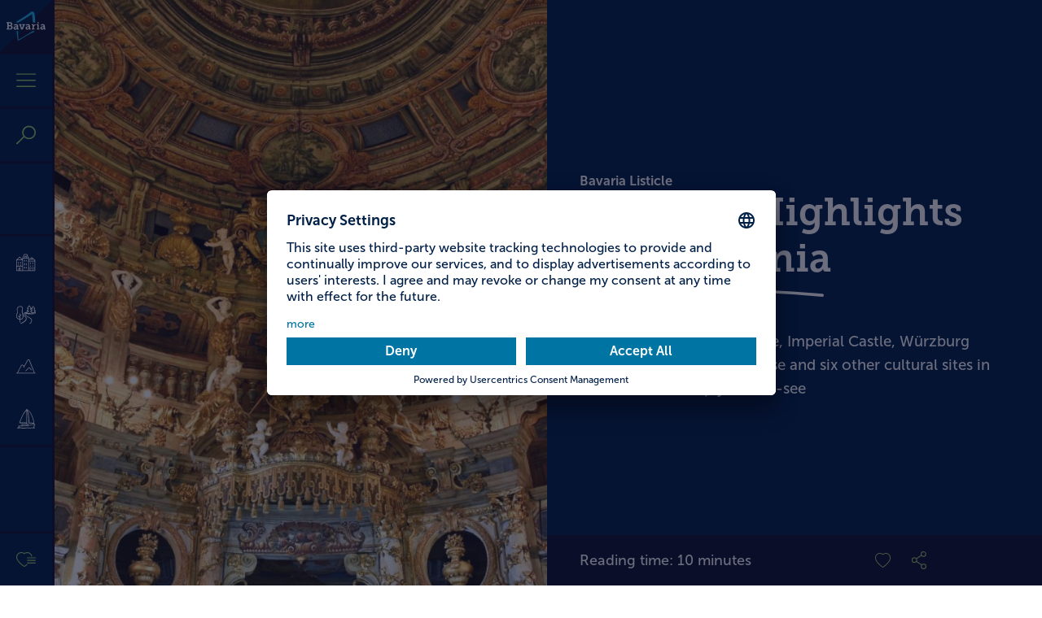

--- FILE ---
content_type: text/html;charset=UTF-8
request_url: https://bavaria.travel/listicles/franconia-culture/
body_size: 48736
content:
<!DOCTYPE html>
<html xml:lang="en" lang="en">
<head>
<meta charset="utf-8"/>
<meta name="viewport" content="width=device-width, initial-scale=1"/>
<title>Let&#039;s go-Listicle: 10 x Cultural highlights in Franconia</title>
<!-- Primary Meta Tags -->
<meta vocab="http://schema.org/" property="datePublished" content="Nov 25, 2025">
<meta name="theme-color" content="#001f47">
<meta name="title" content="Let&#039;s go-Listicle: 10 x Cultural highlights in Franconia">
<meta name="description" content="The Margravial Opera House, Imperial Castle, Residence, Mödlareuth: these and six other cultural sites in Franconia are simply a must-see">
<meta name="robots" content="all">
<link rel="canonical" href="https://bavaria.travel/listicles/franconia-culture/"/>
<link rel="alternate" hreflang="x-default" href="https://bavaria.travel/listicles/franconia-culture/"/>
<link rel="alternate" hreflang="en" href="https://bavaria.travel/listicles/franconia-culture/"/>
<link rel="alternate" hreflang="de" href="https://erlebe.bayern/listicles/franken-kultur/"/>
<!-- Open Graph / Facebook -->
<meta property="og:type" content="website">
<meta property="og:url" content="https://bavaria.travel/listicles/franconia-culture/">
<meta property="og:title" content="Let&#039;s go-Listicle: 10 x Cultural highlights in Franconia">
<meta property="og:description" content="The Margravial Opera House, Imperial Castle, Residence, Mödlareuth: these and six other cultural sites in Franconia are simply a must-see">
<meta property="og:image" content="https://bavaria.travel/.imaging/opt/w1200/h628/dam/jcr:6848190b-6525-4120-94a4-0215744fc4ae/DI009469.jpg">
<meta property="og:image:secure_url" content="https://bavaria.travel/.imaging/opt/w1200/h628/dam/jcr:6848190b-6525-4120-94a4-0215744fc4ae/DI009469.jpg">
<meta property="fb:pages" content="12359083356">
<!-- Twitter -->
<meta name="twitter:card" content="summary_large_image">
<meta property="twitter:url" content="https://bavaria.travel/listicles/franconia-culture/">
<meta property="twitter:title" content="Let&#039;s go-Listicle: 10 x Cultural highlights in Franconia">
<meta property="twitter:description" content="The Margravial Opera House, Imperial Castle, Residence, Mödlareuth: these and six other cultural sites in Franconia are simply a must-see">
<meta name="twitter:image" content="https://bavaria.travel/.imaging/opt/w1500/h500/dam/jcr:6848190b-6525-4120-94a4-0215744fc4ae/DI009469.jpg">
<!-- Pinterest -->
<style media="all">
@charset "UTF-8";
/*!
* Bootstrap v4.5.0 (https://getbootstrap.com/)
* Copyright 2011-2020 The Bootstrap Authors
* Copyright 2011-2020 Twitter, Inc.
* Licensed under MIT (https://github.com/twbs/bootstrap/blob/master/LICENSE)
*/*,:after,:before{box-sizing:border-box}html{-webkit-text-size-adjust:100%;-webkit-tap-highlight-color:rgba(0,0,0,0);font-family:sans-serif;line-height:1.15}article,aside,figcaption,figure,footer,header,hgroup,main,nav,section{display:block}body{background-color:#fff;color:#001f47;font-family:museo-sans,Helvetica Neue,Arial,sans-serif;font-size:1rem;font-weight:300;line-height:1.4;margin:0;text-align:left}[tabindex="-1"]:focus:not(:focus-visible){outline:0!important}hr{box-sizing:content-box;height:0;overflow:visible}h1,h2,h3,h4,h5,h6{margin-bottom:.5rem;margin-top:0}p{margin-bottom:1rem;margin-top:0}abbr[data-original-title],abbr[title]{border-bottom:0;cursor:help;text-decoration:underline;-webkit-text-decoration:underline dotted;text-decoration:underline dotted;-webkit-text-decoration-skip-ink:none;text-decoration-skip-ink:none}address{font-style:normal;line-height:inherit}address,dl,ol,ul{margin-bottom:1rem}dl,ol,ul{margin-top:0}ol ol,ol ul,ul ol,ul ul{margin-bottom:0}dt{font-weight:700}dd{margin-bottom:.5rem;margin-left:0}blockquote{margin:0 0 1rem}b,strong{font-weight:700}small{font-size:80%}sub,sup{font-size:75%;line-height:0;position:relative;vertical-align:baseline}sub{bottom:-.25em}sup{top:-.5em}a{background-color:transparent;color:#007bff;text-decoration:none}a:hover{color:#21b5ea;text-decoration:underline}a:not([href]),a:not([href]):hover{color:inherit;text-decoration:none}code,kbd,pre,samp{font-family:SFMono-Regular,Menlo,Monaco,Consolas,Liberation Mono,Courier New,monospace;font-size:1em}pre{-ms-overflow-style:scrollbar;margin-bottom:1rem;margin-top:0;overflow:auto}figure{margin:0 0 1rem}img{border-style:none}img,svg{vertical-align:middle}svg{overflow:hidden}table{border-collapse:collapse}caption{caption-side:bottom;color:#6c757d;padding-bottom:.75rem;padding-top:.75rem;text-align:left}th{text-align:inherit}label{display:inline-block;margin-bottom:.5rem}button{border-radius:0}button:focus{outline:1px dotted;outline:5px auto -webkit-focus-ring-color}button,input,optgroup,select,textarea{font-family:inherit;font-size:inherit;line-height:inherit;margin:0}button,input{overflow:visible}button,select{text-transform:none}[role=button]{cursor:pointer}select{word-wrap:normal}[type=button],[type=reset],[type=submit],button{-webkit-appearance:button}[type=button]:not(:disabled),[type=reset]:not(:disabled),[type=submit]:not(:disabled),button:not(:disabled){cursor:pointer}[type=button]::-moz-focus-inner,[type=reset]::-moz-focus-inner,[type=submit]::-moz-focus-inner,button::-moz-focus-inner{border-style:none;padding:0}input[type=checkbox],input[type=radio]{box-sizing:border-box;padding:0}textarea{overflow:auto;resize:vertical}fieldset{border:0;margin:0;min-width:0;padding:0}legend{color:inherit;display:block;font-size:1.5rem;line-height:inherit;margin-bottom:.5rem;max-width:100%;padding:0;white-space:normal;width:100%}progress{vertical-align:baseline}[type=number]::-webkit-inner-spin-button,[type=number]::-webkit-outer-spin-button{height:auto}[type=search]{-webkit-appearance:none;outline-offset:-2px}[type=search]::-webkit-search-decoration{-webkit-appearance:none}::-webkit-file-upload-button{-webkit-appearance:button;font:inherit}output{display:inline-block}summary{cursor:pointer;display:list-item}template{display:none}[hidden]{display:none!important}.h1,.h2,.h3,.h4,.h5,.h6,h1,h2,h3,h4,h5,h6{line-height:1.4;margin-bottom:.5rem}.h1,h1{font-size:2.75rem}.h2,h2{font-size:2.25rem}.h3,h3{font-size:2rem}.h4,h4{font-size:1.375rem}.h5,h5{font-size:1.125rem}.h6,h6{font-size:1rem}.lead{font-size:1.625rem;font-weight:300}.display-1{font-size:6rem}.display-1,.display-2{font-weight:300;line-height:1.4}.display-2{font-size:5.5rem}.display-3{font-size:4.5rem}.display-3,.display-4{font-weight:300;line-height:1.4}.display-4{font-size:3.5rem}hr{border:0;border-top:1px solid rgba(0,0,0,.1);margin-bottom:1rem;margin-top:1rem}.small,small{font-size:.875rem;font-weight:500}.mark,mark{background-color:#fcf8e3;padding:.2em}.list-inline,.list-unstyled{list-style:none;padding-left:0}.list-inline-item{display:inline-block}.list-inline-item:not(:last-child){margin-right:.5rem}.initialism{font-size:90%;text-transform:uppercase}.blockquote{font-size:1.25rem;margin-bottom:1rem}.blockquote-footer{color:#6c757d;display:block;font-size:.875rem}.blockquote-footer:before{content:"— "}.img-fluid,.img-thumbnail{height:auto;max-width:100%}.img-thumbnail{background-color:#fff;border:1px solid #dee2e6;padding:.25rem}.figure{display:inline-block}.figure-img{line-height:1;margin-bottom:.5rem}.figure-caption{color:#6c757d;font-size:90%}.container{margin-left:auto;margin-right:auto;padding-left:10px;padding-right:10px;width:100%}@media (min-width:576px){.container{max-width:540px}}@media (min-width:768px){.container{max-width:720px}}@media (min-width:992px){.container{max-width:960px}}@media (min-width:1200px){.container{max-width:1140px}}.container-fluid,.container-lg,.container-md,.container-sm,.container-xl{margin-left:auto;margin-right:auto;padding-left:10px;padding-right:10px;width:100%}@media (min-width:576px){.container,.container-sm{max-width:540px}}@media (min-width:768px){.container,.container-md,.container-sm{max-width:720px}}@media (min-width:992px){.container,.container-lg,.container-md,.container-sm{max-width:960px}}@media (min-width:1200px){.container,.container-lg,.container-md,.container-sm,.container-xl{max-width:1140px}}.row{display:flex;flex-wrap:wrap;margin-left:-10px;margin-right:-10px}.no-gutters{margin-left:0;margin-right:0}.no-gutters>.col,.no-gutters>[class*=col-]{padding-left:0;padding-right:0}.col,.col-1,.col-10,.col-11,.col-12,.col-2,.col-3,.col-4,.col-5,.col-6,.col-7,.col-8,.col-9,.col-auto,.col-lg,.col-lg-1,.col-lg-10,.col-lg-11,.col-lg-12,.col-lg-2,.col-lg-3,.col-lg-4,.col-lg-5,.col-lg-6,.col-lg-7,.col-lg-8,.col-lg-9,.col-lg-auto,.col-md,.col-md-1,.col-md-10,.col-md-11,.col-md-12,.col-md-2,.col-md-3,.col-md-4,.col-md-5,.col-md-6,.col-md-7,.col-md-8,.col-md-9,.col-md-auto,.col-sm,.col-sm-1,.col-sm-10,.col-sm-11,.col-sm-12,.col-sm-2,.col-sm-3,.col-sm-4,.col-sm-5,.col-sm-6,.col-sm-7,.col-sm-8,.col-sm-9,.col-sm-auto,.col-xl,.col-xl-1,.col-xl-10,.col-xl-11,.col-xl-12,.col-xl-2,.col-xl-3,.col-xl-4,.col-xl-5,.col-xl-6,.col-xl-7,.col-xl-8,.col-xl-9,.col-xl-auto{padding-left:10px;padding-right:10px;position:relative;width:100%}.col{flex-basis:0;flex-grow:1;max-width:100%;min-width:0}.row-cols-1>*{flex:0 0 100%;max-width:100%}.row-cols-2>*{flex:0 0 50%;max-width:50%}.row-cols-3>*{flex:0 0 33.3333333333%;max-width:33.3333333333%}.row-cols-4>*{flex:0 0 25%;max-width:25%}.row-cols-5>*{flex:0 0 20%;max-width:20%}.row-cols-6>*{flex:0 0 16.6666666667%;max-width:16.6666666667%}.col-auto{flex:0 0 auto;max-width:100%;width:auto}.col-1{flex:0 0 8.3333333333%;max-width:8.3333333333%}.col-2{flex:0 0 16.6666666667%;max-width:16.6666666667%}.col-3{flex:0 0 25%;max-width:25%}.col-4{flex:0 0 33.3333333333%;max-width:33.3333333333%}.col-5{flex:0 0 41.6666666667%;max-width:41.6666666667%}.col-6{flex:0 0 50%;max-width:50%}.col-7{flex:0 0 58.3333333333%;max-width:58.3333333333%}.col-8{flex:0 0 66.6666666667%;max-width:66.6666666667%}.col-9{flex:0 0 75%;max-width:75%}.col-10{flex:0 0 83.3333333333%;max-width:83.3333333333%}.col-11{flex:0 0 91.6666666667%;max-width:91.6666666667%}.col-12{flex:0 0 100%;max-width:100%}.order-first{order:-1}.order-last{order:13}.order-0{order:0}.order-1{order:1}.order-2{order:2}.order-3{order:3}.order-4{order:4}.order-5{order:5}.order-6{order:6}.order-7{order:7}.order-8{order:8}.order-9{order:9}.order-10{order:10}.order-11{order:11}.order-12{order:12}.offset-1{margin-left:8.3333333333%}.offset-2{margin-left:16.6666666667%}.offset-3{margin-left:25%}.offset-4{margin-left:33.3333333333%}.offset-5{margin-left:41.6666666667%}.offset-6{margin-left:50%}.offset-7{margin-left:58.3333333333%}.offset-8{margin-left:66.6666666667%}.offset-9{margin-left:75%}.offset-10{margin-left:83.3333333333%}.offset-11{margin-left:91.6666666667%}@media (min-width:576px){.col-sm{flex-basis:0;flex-grow:1;max-width:100%;min-width:0}.row-cols-sm-1>*{flex:0 0 100%;max-width:100%}.row-cols-sm-2>*{flex:0 0 50%;max-width:50%}.row-cols-sm-3>*{flex:0 0 33.3333333333%;max-width:33.3333333333%}.row-cols-sm-4>*{flex:0 0 25%;max-width:25%}.row-cols-sm-5>*{flex:0 0 20%;max-width:20%}.row-cols-sm-6>*{flex:0 0 16.6666666667%;max-width:16.6666666667%}.col-sm-auto{flex:0 0 auto;max-width:100%;width:auto}.col-sm-1{flex:0 0 8.3333333333%;max-width:8.3333333333%}.col-sm-2{flex:0 0 16.6666666667%;max-width:16.6666666667%}.col-sm-3{flex:0 0 25%;max-width:25%}.col-sm-4{flex:0 0 33.3333333333%;max-width:33.3333333333%}.col-sm-5{flex:0 0 41.6666666667%;max-width:41.6666666667%}.col-sm-6{flex:0 0 50%;max-width:50%}.col-sm-7{flex:0 0 58.3333333333%;max-width:58.3333333333%}.col-sm-8{flex:0 0 66.6666666667%;max-width:66.6666666667%}.col-sm-9{flex:0 0 75%;max-width:75%}.col-sm-10{flex:0 0 83.3333333333%;max-width:83.3333333333%}.col-sm-11{flex:0 0 91.6666666667%;max-width:91.6666666667%}.col-sm-12{flex:0 0 100%;max-width:100%}.order-sm-first{order:-1}.order-sm-last{order:13}.order-sm-0{order:0}.order-sm-1{order:1}.order-sm-2{order:2}.order-sm-3{order:3}.order-sm-4{order:4}.order-sm-5{order:5}.order-sm-6{order:6}.order-sm-7{order:7}.order-sm-8{order:8}.order-sm-9{order:9}.order-sm-10{order:10}.order-sm-11{order:11}.order-sm-12{order:12}.offset-sm-0{margin-left:0}.offset-sm-1{margin-left:8.3333333333%}.offset-sm-2{margin-left:16.6666666667%}.offset-sm-3{margin-left:25%}.offset-sm-4{margin-left:33.3333333333%}.offset-sm-5{margin-left:41.6666666667%}.offset-sm-6{margin-left:50%}.offset-sm-7{margin-left:58.3333333333%}.offset-sm-8{margin-left:66.6666666667%}.offset-sm-9{margin-left:75%}.offset-sm-10{margin-left:83.3333333333%}.offset-sm-11{margin-left:91.6666666667%}}@media (min-width:768px){.col-md{flex-basis:0;flex-grow:1;max-width:100%;min-width:0}.row-cols-md-1>*{flex:0 0 100%;max-width:100%}.row-cols-md-2>*{flex:0 0 50%;max-width:50%}.row-cols-md-3>*{flex:0 0 33.3333333333%;max-width:33.3333333333%}.row-cols-md-4>*{flex:0 0 25%;max-width:25%}.row-cols-md-5>*{flex:0 0 20%;max-width:20%}.row-cols-md-6>*{flex:0 0 16.6666666667%;max-width:16.6666666667%}.col-md-auto{flex:0 0 auto;max-width:100%;width:auto}.col-md-1{flex:0 0 8.3333333333%;max-width:8.3333333333%}.col-md-2{flex:0 0 16.6666666667%;max-width:16.6666666667%}.col-md-3{flex:0 0 25%;max-width:25%}.col-md-4{flex:0 0 33.3333333333%;max-width:33.3333333333%}.col-md-5{flex:0 0 41.6666666667%;max-width:41.6666666667%}.col-md-6{flex:0 0 50%;max-width:50%}.col-md-7{flex:0 0 58.3333333333%;max-width:58.3333333333%}.col-md-8{flex:0 0 66.6666666667%;max-width:66.6666666667%}.col-md-9{flex:0 0 75%;max-width:75%}.col-md-10{flex:0 0 83.3333333333%;max-width:83.3333333333%}.col-md-11{flex:0 0 91.6666666667%;max-width:91.6666666667%}.col-md-12{flex:0 0 100%;max-width:100%}.order-md-first{order:-1}.order-md-last{order:13}.order-md-0{order:0}.order-md-1{order:1}.order-md-2{order:2}.order-md-3{order:3}.order-md-4{order:4}.order-md-5{order:5}.order-md-6{order:6}.order-md-7{order:7}.order-md-8{order:8}.order-md-9{order:9}.order-md-10{order:10}.order-md-11{order:11}.order-md-12{order:12}.offset-md-0{margin-left:0}.offset-md-1{margin-left:8.3333333333%}.offset-md-2{margin-left:16.6666666667%}.offset-md-3{margin-left:25%}.offset-md-4{margin-left:33.3333333333%}.offset-md-5{margin-left:41.6666666667%}.offset-md-6{margin-left:50%}.offset-md-7{margin-left:58.3333333333%}.offset-md-8{margin-left:66.6666666667%}.offset-md-9{margin-left:75%}.offset-md-10{margin-left:83.3333333333%}.offset-md-11{margin-left:91.6666666667%}}@media (min-width:992px){.col-lg{flex-basis:0;flex-grow:1;max-width:100%;min-width:0}.row-cols-lg-1>*{flex:0 0 100%;max-width:100%}.row-cols-lg-2>*{flex:0 0 50%;max-width:50%}.row-cols-lg-3>*{flex:0 0 33.3333333333%;max-width:33.3333333333%}.row-cols-lg-4>*{flex:0 0 25%;max-width:25%}.row-cols-lg-5>*{flex:0 0 20%;max-width:20%}.row-cols-lg-6>*{flex:0 0 16.6666666667%;max-width:16.6666666667%}.col-lg-auto{flex:0 0 auto;max-width:100%;width:auto}.col-lg-1{flex:0 0 8.3333333333%;max-width:8.3333333333%}.col-lg-2{flex:0 0 16.6666666667%;max-width:16.6666666667%}.col-lg-3{flex:0 0 25%;max-width:25%}.col-lg-4{flex:0 0 33.3333333333%;max-width:33.3333333333%}.col-lg-5{flex:0 0 41.6666666667%;max-width:41.6666666667%}.col-lg-6{flex:0 0 50%;max-width:50%}.col-lg-7{flex:0 0 58.3333333333%;max-width:58.3333333333%}.col-lg-8{flex:0 0 66.6666666667%;max-width:66.6666666667%}.col-lg-9{flex:0 0 75%;max-width:75%}.col-lg-10{flex:0 0 83.3333333333%;max-width:83.3333333333%}.col-lg-11{flex:0 0 91.6666666667%;max-width:91.6666666667%}.col-lg-12{flex:0 0 100%;max-width:100%}.order-lg-first{order:-1}.order-lg-last{order:13}.order-lg-0{order:0}.order-lg-1{order:1}.order-lg-2{order:2}.order-lg-3{order:3}.order-lg-4{order:4}.order-lg-5{order:5}.order-lg-6{order:6}.order-lg-7{order:7}.order-lg-8{order:8}.order-lg-9{order:9}.order-lg-10{order:10}.order-lg-11{order:11}.order-lg-12{order:12}.offset-lg-0{margin-left:0}.offset-lg-1{margin-left:8.3333333333%}.offset-lg-2{margin-left:16.6666666667%}.offset-lg-3{margin-left:25%}.offset-lg-4{margin-left:33.3333333333%}.offset-lg-5{margin-left:41.6666666667%}.offset-lg-6{margin-left:50%}.offset-lg-7{margin-left:58.3333333333%}.offset-lg-8{margin-left:66.6666666667%}.offset-lg-9{margin-left:75%}.offset-lg-10{margin-left:83.3333333333%}.offset-lg-11{margin-left:91.6666666667%}}@media (min-width:1200px){.col-xl{flex-basis:0;flex-grow:1;max-width:100%;min-width:0}.row-cols-xl-1>*{flex:0 0 100%;max-width:100%}.row-cols-xl-2>*{flex:0 0 50%;max-width:50%}.row-cols-xl-3>*{flex:0 0 33.3333333333%;max-width:33.3333333333%}.row-cols-xl-4>*{flex:0 0 25%;max-width:25%}.row-cols-xl-5>*{flex:0 0 20%;max-width:20%}.row-cols-xl-6>*{flex:0 0 16.6666666667%;max-width:16.6666666667%}.col-xl-auto{flex:0 0 auto;max-width:100%;width:auto}.col-xl-1{flex:0 0 8.3333333333%;max-width:8.3333333333%}.col-xl-2{flex:0 0 16.6666666667%;max-width:16.6666666667%}.col-xl-3{flex:0 0 25%;max-width:25%}.col-xl-4{flex:0 0 33.3333333333%;max-width:33.3333333333%}.col-xl-5{flex:0 0 41.6666666667%;max-width:41.6666666667%}.col-xl-6{flex:0 0 50%;max-width:50%}.col-xl-7{flex:0 0 58.3333333333%;max-width:58.3333333333%}.col-xl-8{flex:0 0 66.6666666667%;max-width:66.6666666667%}.col-xl-9{flex:0 0 75%;max-width:75%}.col-xl-10{flex:0 0 83.3333333333%;max-width:83.3333333333%}.col-xl-11{flex:0 0 91.6666666667%;max-width:91.6666666667%}.col-xl-12{flex:0 0 100%;max-width:100%}.order-xl-first{order:-1}.order-xl-last{order:13}.order-xl-0{order:0}.order-xl-1{order:1}.order-xl-2{order:2}.order-xl-3{order:3}.order-xl-4{order:4}.order-xl-5{order:5}.order-xl-6{order:6}.order-xl-7{order:7}.order-xl-8{order:8}.order-xl-9{order:9}.order-xl-10{order:10}.order-xl-11{order:11}.order-xl-12{order:12}.offset-xl-0{margin-left:0}.offset-xl-1{margin-left:8.3333333333%}.offset-xl-2{margin-left:16.6666666667%}.offset-xl-3{margin-left:25%}.offset-xl-4{margin-left:33.3333333333%}.offset-xl-5{margin-left:41.6666666667%}.offset-xl-6{margin-left:50%}.offset-xl-7{margin-left:58.3333333333%}.offset-xl-8{margin-left:66.6666666667%}.offset-xl-9{margin-left:75%}.offset-xl-10{margin-left:83.3333333333%}.offset-xl-11{margin-left:91.6666666667%}}.table{color:#001f47;margin-bottom:1rem;width:100%}.table td,.table th{border-top:1px solid #dee2e6;padding:.75rem;vertical-align:top}.table thead th{border-bottom:2px solid #dee2e6;vertical-align:bottom}.table tbody+tbody{border-top:2px solid #dee2e6}.table-sm td,.table-sm th{padding:.3rem}.table-bordered,.table-bordered td,.table-bordered th{border:1px solid #dee2e6}.table-bordered thead td,.table-bordered thead th{border-bottom-width:2px}.table-borderless tbody+tbody,.table-borderless td,.table-borderless th,.table-borderless thead th{border:0}.table-striped tbody tr:nth-of-type(odd){background-color:rgba(0,0,0,.05)}.table-hover tbody tr:hover{background-color:rgba(0,0,0,.075);color:#001f47}.table-primary,.table-primary>td,.table-primary>th{background-color:#b8daff}.table-primary tbody+tbody,.table-primary td,.table-primary th,.table-primary thead th{border-color:#7abaff}.table-hover .table-primary:hover,.table-hover .table-primary:hover>td,.table-hover .table-primary:hover>th{background-color:#9fcdff}.table-secondary,.table-secondary>td,.table-secondary>th{background-color:#d6d8db}.table-secondary tbody+tbody,.table-secondary td,.table-secondary th,.table-secondary thead th{border-color:#b3b7bb}.table-hover .table-secondary:hover,.table-hover .table-secondary:hover>td,.table-hover .table-secondary:hover>th{background-color:#c8cbcf}.table-success,.table-success>td,.table-success>th{background-color:#d5e6c7}.table-success tbody+tbody,.table-success td,.table-success th,.table-success thead th{border-color:#b1d098}.table-hover .table-success:hover,.table-hover .table-success:hover>td,.table-hover .table-success:hover>th{background-color:#c8deb5}.table-info,.table-info>td,.table-info>th{background-color:#c1eaf9}.table-info tbody+tbody,.table-info td,.table-info th,.table-info thead th{border-color:#8cd9f4}.table-hover .table-info:hover,.table-hover .table-info:hover>td,.table-hover .table-info:hover>th{background-color:#aae2f7}.table-warning,.table-warning>td,.table-warning>th{background-color:#fff1cb}.table-warning tbody+tbody,.table-warning td,.table-warning th,.table-warning thead th{border-color:#ffe69e}.table-hover .table-warning:hover,.table-hover .table-warning:hover>td,.table-hover .table-warning:hover>th{background-color:#ffeab2}.table-danger,.table-danger>td,.table-danger>th{background-color:#f7b8c8}.table-danger tbody+tbody,.table-danger td,.table-danger th,.table-danger thead th{border-color:#f17a99}.table-hover .table-danger:hover,.table-hover .table-danger:hover>td,.table-hover .table-danger:hover>th{background-color:#f4a1b6}.table-light,.table-light>td,.table-light>th{background-color:#fdfdfe}.table-light tbody+tbody,.table-light td,.table-light th,.table-light thead th{border-color:#fbfcfc}.table-hover .table-light:hover,.table-hover .table-light:hover>td,.table-hover .table-light:hover>th{background-color:#ececf6}.table-dark,.table-dark>td,.table-dark>th{background-color:#c6c8ca}.table-dark tbody+tbody,.table-dark td,.table-dark th,.table-dark thead th{border-color:#95999c}.table-hover .table-dark:hover,.table-hover .table-dark:hover>td,.table-hover .table-dark:hover>th{background-color:#b9bbbe}.table-active,.table-active>td,.table-active>th,.table-hover .table-active:hover,.table-hover .table-active:hover>td,.table-hover .table-active:hover>th{background-color:rgba(0,0,0,.075)}.table .thead-dark th{background-color:#343a40;border-color:#454d55;color:#fff}.table .thead-light th{background-color:#e9ecef;border-color:#dee2e6;color:#495057}.table-dark{background-color:#343a40;color:#fff}.table-dark td,.table-dark th,.table-dark thead th{border-color:#454d55}.table-dark.table-bordered{border:0}.table-dark.table-striped tbody tr:nth-of-type(odd){background-color:hsla(0,0%,100%,.05)}.table-dark.table-hover tbody tr:hover{background-color:hsla(0,0%,100%,.075);color:#fff}@media (max-width:575.98px){.table-responsive-sm{-webkit-overflow-scrolling:touch;display:block;overflow-x:auto;width:100%}.table-responsive-sm>.table-bordered{border:0}}@media (max-width:767.98px){.table-responsive-md{-webkit-overflow-scrolling:touch;display:block;overflow-x:auto;width:100%}.table-responsive-md>.table-bordered{border:0}}@media (max-width:991.98px){.table-responsive-lg{-webkit-overflow-scrolling:touch;display:block;overflow-x:auto;width:100%}.table-responsive-lg>.table-bordered{border:0}}@media (max-width:1199.98px){.table-responsive-xl{-webkit-overflow-scrolling:touch;display:block;overflow-x:auto;width:100%}.table-responsive-xl>.table-bordered{border:0}}.table-responsive{-webkit-overflow-scrolling:touch;display:block;overflow-x:auto;width:100%}.table-responsive>.table-bordered{border:0}.form-control{background-clip:padding-box;background-color:#fff;border:1px solid #ced4da;border-radius:0;color:#495057;display:block;font-size:1rem;font-weight:300;height:calc(1.4em + .75rem + 2px);line-height:1.4;padding:.375rem .75rem;transition:border-color .15s ease-in-out,box-shadow .15s ease-in-out;width:100%}@media (prefers-reduced-motion:reduce){.form-control{transition:none}}.form-control::-ms-expand{background-color:transparent;border:0}.form-control:-moz-focusring{color:transparent;text-shadow:0 0 0 #495057}.form-control:focus{background-color:#fff;border-color:#80bdff;box-shadow:0 0 0 .2rem rgba(0,123,255,.25);color:#495057;outline:0}.form-control::-moz-placeholder{color:#6c757d;opacity:1}.form-control::placeholder{color:#6c757d;opacity:1}.form-control:disabled,.form-control[readonly]{background-color:#e9ecef;opacity:1}input[type=date].form-control,input[type=datetime-local].form-control,input[type=month].form-control,input[type=time].form-control{-webkit-appearance:none;-moz-appearance:none;appearance:none}select.form-control:focus::-ms-value{background-color:#fff;color:#495057}.form-control-file,.form-control-range{display:block;width:100%}.col-form-label{font-size:inherit;line-height:1.4;margin-bottom:0;padding-bottom:calc(.375rem + 1px);padding-top:calc(.375rem + 1px)}.col-form-label-lg{font-size:1.25rem;line-height:1.4;padding-bottom:calc(.5rem + 1px);padding-top:calc(.5rem + 1px)}.col-form-label-sm{font-size:.875rem;line-height:1.4;padding-bottom:calc(.25rem + 1px);padding-top:calc(.25rem + 1px)}.form-control-plaintext{background-color:transparent;border:solid transparent;border-width:1px 0;color:#001f47;display:block;font-size:1rem;line-height:1.4;margin-bottom:0;padding:.375rem 0;width:100%}.form-control-plaintext.form-control-lg,.form-control-plaintext.form-control-sm{padding-left:0;padding-right:0}.form-control-sm{font-size:.875rem;height:calc(1.4em + .5rem + 2px);line-height:1.4;padding:.25rem .5rem}.form-control-lg{font-size:1.25rem;height:calc(1.4em + 1rem + 2px);line-height:1.4;padding:.5rem 1rem}select.form-control[multiple],select.form-control[size],textarea.form-control{height:auto}.form-group{margin-bottom:1rem}.form-text{display:block;margin-top:.25rem}.form-row{display:flex;flex-wrap:wrap;margin-left:-5px;margin-right:-5px}.form-row>.col,.form-row>[class*=col-]{padding-left:5px;padding-right:5px}.form-check{display:block;padding-left:1.25rem;position:relative}.form-check-input{margin-left:-1.25rem;margin-top:.3rem;position:absolute}.form-check-input:disabled~.form-check-label,.form-check-input[disabled]~.form-check-label{color:#6c757d}.form-check-label{margin-bottom:0}.form-check-inline{align-items:center;display:inline-flex;margin-right:.75rem;padding-left:0}.form-check-inline .form-check-input{margin-left:0;margin-right:.3125rem;margin-top:0;position:static}.valid-feedback{color:#69a438;display:none;font-size:.875rem;margin-top:.25rem;width:100%}.valid-tooltip{background-color:#69a438;color:#fff;display:none;font-size:.875rem;line-height:1.4;margin-top:.1rem;max-width:100%;padding:.25rem .5rem;position:absolute;top:100%;z-index:5}.is-valid~.valid-feedback,.is-valid~.valid-tooltip,.was-validated :valid~.valid-feedback,.was-validated :valid~.valid-tooltip{display:block}.form-control.is-valid,.was-validated .form-control:valid{border-color:#69a438}.form-control.is-valid:focus,.was-validated .form-control:valid:focus{border-color:#69a438;box-shadow:0 0 0 .2rem rgba(105,164,56,.25)}.custom-select.is-valid,.was-validated .custom-select:valid{border-color:#69a438}.custom-select.is-valid:focus,.was-validated .custom-select:valid:focus{border-color:#69a438;box-shadow:0 0 0 .2rem rgba(105,164,56,.25)}.form-check-input.is-valid~.form-check-label,.was-validated .form-check-input:valid~.form-check-label{color:#69a438}.form-check-input.is-valid~.valid-feedback,.form-check-input.is-valid~.valid-tooltip,.was-validated .form-check-input:valid~.valid-feedback,.was-validated .form-check-input:valid~.valid-tooltip{display:block}.custom-control-input.is-valid~.custom-control-label,.was-validated .custom-control-input:valid~.custom-control-label{color:#69a438}.custom-control-input.is-valid~.custom-control-label:before,.was-validated .custom-control-input:valid~.custom-control-label:before{border-color:#69a438}.custom-control-input.is-valid:checked~.custom-control-label:before,.was-validated .custom-control-input:valid:checked~.custom-control-label:before{background-color:#82c24d;border-color:#82c24d}.custom-control-input.is-valid:focus~.custom-control-label:before,.was-validated .custom-control-input:valid:focus~.custom-control-label:before{box-shadow:0 0 0 .2rem rgba(105,164,56,.25)}.custom-control-input.is-valid:focus:not(:checked)~.custom-control-label:before,.was-validated .custom-control-input:valid:focus:not(:checked)~.custom-control-label:before{border-color:#69a438}.custom-file-input.is-valid~.custom-file-label,.was-validated .custom-file-input:valid~.custom-file-label{border-color:#69a438}.custom-file-input.is-valid:focus~.custom-file-label,.was-validated .custom-file-input:valid:focus~.custom-file-label{border-color:#69a438;box-shadow:0 0 0 .2rem rgba(105,164,56,.25)}.invalid-feedback{color:#e4003a;display:none;font-size:.875rem;margin-top:.25rem;width:100%}.invalid-tooltip{background-color:#e4003a;color:#fff;display:none;font-size:.875rem;line-height:1.4;margin-top:.1rem;max-width:100%;padding:.25rem .5rem;position:absolute;top:100%;z-index:5}.is-invalid~.invalid-feedback,.is-invalid~.invalid-tooltip,.was-validated :invalid~.invalid-feedback,.was-validated :invalid~.invalid-tooltip{display:block}.form-control.is-invalid,.was-validated .form-control:invalid{border-color:#e4003a}.form-control.is-invalid:focus,.was-validated .form-control:invalid:focus{border-color:#e4003a;box-shadow:0 0 0 .2rem rgba(228,0,58,.25)}.custom-select.is-invalid,.was-validated .custom-select:invalid{border-color:#e4003a}.custom-select.is-invalid:focus,.was-validated .custom-select:invalid:focus{border-color:#e4003a;box-shadow:0 0 0 .2rem rgba(228,0,58,.25)}.form-check-input.is-invalid~.form-check-label,.was-validated .form-check-input:invalid~.form-check-label{color:#e4003a}.form-check-input.is-invalid~.invalid-feedback,.form-check-input.is-invalid~.invalid-tooltip,.was-validated .form-check-input:invalid~.invalid-feedback,.was-validated .form-check-input:invalid~.invalid-tooltip{display:block}.custom-control-input.is-invalid~.custom-control-label,.was-validated .custom-control-input:invalid~.custom-control-label{color:#e4003a}.custom-control-input.is-invalid~.custom-control-label:before,.was-validated .custom-control-input:invalid~.custom-control-label:before{border-color:#e4003a}.custom-control-input.is-invalid:checked~.custom-control-label:before,.was-validated .custom-control-input:invalid:checked~.custom-control-label:before{background-color:#ff1853;border-color:#ff1853}.custom-control-input.is-invalid:focus~.custom-control-label:before,.was-validated .custom-control-input:invalid:focus~.custom-control-label:before{box-shadow:0 0 0 .2rem rgba(228,0,58,.25)}.custom-control-input.is-invalid:focus:not(:checked)~.custom-control-label:before,.was-validated .custom-control-input:invalid:focus:not(:checked)~.custom-control-label:before{border-color:#e4003a}.custom-file-input.is-invalid~.custom-file-label,.was-validated .custom-file-input:invalid~.custom-file-label{border-color:#e4003a}.custom-file-input.is-invalid:focus~.custom-file-label,.was-validated .custom-file-input:invalid:focus~.custom-file-label{border-color:#e4003a;box-shadow:0 0 0 .2rem rgba(228,0,58,.25)}.form-inline{align-items:center;display:flex;flex-flow:row wrap}.form-inline .form-check{width:100%}@media (min-width:576px){.form-inline label{justify-content:center}.form-inline .form-group,.form-inline label{align-items:center;display:flex;margin-bottom:0}.form-inline .form-group{flex:0 0 auto;flex-flow:row wrap}.form-inline .form-control{display:inline-block;vertical-align:middle;width:auto}.form-inline .form-control-plaintext{display:inline-block}.form-inline .custom-select,.form-inline .input-group{width:auto}.form-inline .form-check{align-items:center;display:flex;justify-content:center;padding-left:0;width:auto}.form-inline .form-check-input{flex-shrink:0;margin-left:0;margin-right:.25rem;margin-top:0;position:relative}.form-inline .custom-control{align-items:center;justify-content:center}.form-inline .custom-control-label{margin-bottom:0}}.btn{background-color:transparent;border:1px solid transparent;border-radius:0;color:#001f47;display:inline-block;font-size:.875rem;font-weight:700;line-height:1.4;padding:16px;text-align:center;transition:color .15s ease-in-out,background-color .15s ease-in-out,border-color .15s ease-in-out,box-shadow .15s ease-in-out;-webkit-user-select:none;-moz-user-select:none;user-select:none;vertical-align:middle}@media (prefers-reduced-motion:reduce){.btn{transition:none}}.btn:hover{color:#001f47;text-decoration:none}.btn.focus,.btn:focus{box-shadow:0 0 0 .2rem rgba(0,123,255,.25);outline:0}.btn.disabled,.btn:disabled{opacity:.65}.btn:not(:disabled):not(.disabled){cursor:pointer}a.btn.disabled,fieldset:disabled a.btn{pointer-events:none}.btn-primary{background-color:#007bff;border-color:#007bff;color:#fff}.btn-primary.focus,.btn-primary:focus,.btn-primary:hover{background-color:#0069d9;border-color:#0062cc;color:#fff}.btn-primary.focus,.btn-primary:focus{box-shadow:0 0 0 .2rem rgba(38,143,255,.5)}.btn-primary.disabled,.btn-primary:disabled{background-color:#007bff;border-color:#007bff;color:#fff}.btn-primary:not(:disabled):not(.disabled).active,.btn-primary:not(:disabled):not(.disabled):active,.show>.btn-primary.dropdown-toggle{background-color:#0062cc;border-color:#005cbf;color:#fff}.btn-primary:not(:disabled):not(.disabled).active:focus,.btn-primary:not(:disabled):not(.disabled):active:focus,.show>.btn-primary.dropdown-toggle:focus{box-shadow:0 0 0 .2rem rgba(38,143,255,.5)}.btn-secondary{background-color:#6c757d;border-color:#6c757d;color:#fff}.btn-secondary.focus,.btn-secondary:focus,.btn-secondary:hover{background-color:#5a6268;border-color:#545b62;color:#fff}.btn-secondary.focus,.btn-secondary:focus{box-shadow:0 0 0 .2rem hsla(208,6%,54%,.5)}.btn-secondary.disabled,.btn-secondary:disabled{background-color:#6c757d;border-color:#6c757d;color:#fff}.btn-secondary:not(:disabled):not(.disabled).active,.btn-secondary:not(:disabled):not(.disabled):active,.show>.btn-secondary.dropdown-toggle{background-color:#545b62;border-color:#4e555b;color:#fff}.btn-secondary:not(:disabled):not(.disabled).active:focus,.btn-secondary:not(:disabled):not(.disabled):active:focus,.show>.btn-secondary.dropdown-toggle:focus{box-shadow:0 0 0 .2rem hsla(208,6%,54%,.5)}.btn-success{background-color:#69a438;border-color:#69a438;color:#fff}.btn-success.focus,.btn-success:focus,.btn-success:hover{background-color:#57872e;border-color:#517e2b;color:#fff}.btn-success.focus,.btn-success:focus{box-shadow:0 0 0 .2rem rgba(128,178,86,.5)}.btn-success.disabled,.btn-success:disabled{background-color:#69a438;border-color:#69a438;color:#fff}.btn-success:not(:disabled):not(.disabled).active,.btn-success:not(:disabled):not(.disabled):active,.show>.btn-success.dropdown-toggle{background-color:#517e2b;border-color:#4b7428;color:#fff}.btn-success:not(:disabled):not(.disabled).active:focus,.btn-success:not(:disabled):not(.disabled):active:focus,.show>.btn-success.dropdown-toggle:focus{box-shadow:0 0 0 .2rem rgba(128,178,86,.5)}.btn-info{background-color:#21b5ea;border-color:#21b5ea;color:#fff}.btn-info.focus,.btn-info:focus,.btn-info:hover{background-color:#149fd1;border-color:#1396c5;color:#fff}.btn-info.focus,.btn-info:focus{box-shadow:0 0 0 .2rem rgba(66,192,237,.5)}.btn-info.disabled,.btn-info:disabled{background-color:#21b5ea;border-color:#21b5ea;color:#fff}.btn-info:not(:disabled):not(.disabled).active,.btn-info:not(:disabled):not(.disabled):active,.show>.btn-info.dropdown-toggle{background-color:#1396c5;border-color:#128dba;color:#fff}.btn-info:not(:disabled):not(.disabled).active:focus,.btn-info:not(:disabled):not(.disabled):active:focus,.show>.btn-info.dropdown-toggle:focus{box-shadow:0 0 0 .2rem rgba(66,192,237,.5)}.btn-warning{background-color:#ffce44;border-color:#ffce44;color:#212529}.btn-warning.focus,.btn-warning:focus,.btn-warning:hover{background-color:#ffc41e;border-color:#ffc111;color:#212529}.btn-warning.focus,.btn-warning:focus{box-shadow:0 0 0 .2rem rgba(222,181,64,.5)}.btn-warning.disabled,.btn-warning:disabled{background-color:#ffce44;border-color:#ffce44;color:#212529}.btn-warning:not(:disabled):not(.disabled).active,.btn-warning:not(:disabled):not(.disabled):active,.show>.btn-warning.dropdown-toggle{background-color:#ffc111;border-color:#ffbd04;color:#212529}.btn-warning:not(:disabled):not(.disabled).active:focus,.btn-warning:not(:disabled):not(.disabled):active:focus,.show>.btn-warning.dropdown-toggle:focus{box-shadow:0 0 0 .2rem rgba(222,181,64,.5)}.btn-danger{background-color:#e4003a;border-color:#e4003a;color:#fff}.btn-danger.focus,.btn-danger:focus,.btn-danger:hover{background-color:#be0030;border-color:#b1002d;color:#fff}.btn-danger.focus,.btn-danger:focus{box-shadow:0 0 0 .2rem rgba(232,38,88,.5)}.btn-danger.disabled,.btn-danger:disabled{background-color:#e4003a;border-color:#e4003a;color:#fff}.btn-danger:not(:disabled):not(.disabled).active,.btn-danger:not(:disabled):not(.disabled):active,.show>.btn-danger.dropdown-toggle{background-color:#b1002d;border-color:#a4002a;color:#fff}.btn-danger:not(:disabled):not(.disabled).active:focus,.btn-danger:not(:disabled):not(.disabled):active:focus,.show>.btn-danger.dropdown-toggle:focus{box-shadow:0 0 0 .2rem rgba(232,38,88,.5)}.btn-light{background-color:#f8f9fa;border-color:#f8f9fa;color:#212529}.btn-light.focus,.btn-light:focus,.btn-light:hover{background-color:#e2e6ea;border-color:#dae0e5;color:#212529}.btn-light.focus,.btn-light:focus{box-shadow:0 0 0 .2rem hsla(220,4%,85%,.5)}.btn-light.disabled,.btn-light:disabled{background-color:#f8f9fa;border-color:#f8f9fa;color:#212529}.btn-light:not(:disabled):not(.disabled).active,.btn-light:not(:disabled):not(.disabled):active,.show>.btn-light.dropdown-toggle{background-color:#dae0e5;border-color:#d3d9df;color:#212529}.btn-light:not(:disabled):not(.disabled).active:focus,.btn-light:not(:disabled):not(.disabled):active:focus,.show>.btn-light.dropdown-toggle:focus{box-shadow:0 0 0 .2rem hsla(220,4%,85%,.5)}.btn-dark{background-color:#343a40;border-color:#343a40;color:#fff}.btn-dark.focus,.btn-dark:focus,.btn-dark:hover{background-color:#23272b;border-color:#1d2124;color:#fff}.btn-dark.focus,.btn-dark:focus{box-shadow:0 0 0 .2rem rgba(82,88,93,.5)}.btn-dark.disabled,.btn-dark:disabled{background-color:#343a40;border-color:#343a40;color:#fff}.btn-dark:not(:disabled):not(.disabled).active,.btn-dark:not(:disabled):not(.disabled):active,.show>.btn-dark.dropdown-toggle{background-color:#1d2124;border-color:#171a1d;color:#fff}.btn-dark:not(:disabled):not(.disabled).active:focus,.btn-dark:not(:disabled):not(.disabled):active:focus,.show>.btn-dark.dropdown-toggle:focus{box-shadow:0 0 0 .2rem rgba(82,88,93,.5)}.btn-outline-primary{border-color:#007bff;color:#007bff}.btn-outline-primary:hover{background-color:#007bff;border-color:#007bff;color:#fff}.btn-outline-primary.focus,.btn-outline-primary:focus{box-shadow:0 0 0 .2rem rgba(0,123,255,.5)}.btn-outline-primary.disabled,.btn-outline-primary:disabled{background-color:transparent;color:#007bff}.btn-outline-primary:not(:disabled):not(.disabled).active,.btn-outline-primary:not(:disabled):not(.disabled):active,.show>.btn-outline-primary.dropdown-toggle{background-color:#007bff;border-color:#007bff;color:#fff}.btn-outline-primary:not(:disabled):not(.disabled).active:focus,.btn-outline-primary:not(:disabled):not(.disabled):active:focus,.show>.btn-outline-primary.dropdown-toggle:focus{box-shadow:0 0 0 .2rem rgba(0,123,255,.5)}.btn-outline-secondary{border-color:#6c757d;color:#6c757d}.btn-outline-secondary:hover{background-color:#6c757d;border-color:#6c757d;color:#fff}.btn-outline-secondary.focus,.btn-outline-secondary:focus{box-shadow:0 0 0 .2rem hsla(208,7%,46%,.5)}.btn-outline-secondary.disabled,.btn-outline-secondary:disabled{background-color:transparent;color:#6c757d}.btn-outline-secondary:not(:disabled):not(.disabled).active,.btn-outline-secondary:not(:disabled):not(.disabled):active,.show>.btn-outline-secondary.dropdown-toggle{background-color:#6c757d;border-color:#6c757d;color:#fff}.btn-outline-secondary:not(:disabled):not(.disabled).active:focus,.btn-outline-secondary:not(:disabled):not(.disabled):active:focus,.show>.btn-outline-secondary.dropdown-toggle:focus{box-shadow:0 0 0 .2rem hsla(208,7%,46%,.5)}.btn-outline-success{border-color:#69a438;color:#69a438}.btn-outline-success:hover{background-color:#69a438;border-color:#69a438;color:#fff}.btn-outline-success.focus,.btn-outline-success:focus{box-shadow:0 0 0 .2rem rgba(105,164,56,.5)}.btn-outline-success.disabled,.btn-outline-success:disabled{background-color:transparent;color:#69a438}.btn-outline-success:not(:disabled):not(.disabled).active,.btn-outline-success:not(:disabled):not(.disabled):active,.show>.btn-outline-success.dropdown-toggle{background-color:#69a438;border-color:#69a438;color:#fff}.btn-outline-success:not(:disabled):not(.disabled).active:focus,.btn-outline-success:not(:disabled):not(.disabled):active:focus,.show>.btn-outline-success.dropdown-toggle:focus{box-shadow:0 0 0 .2rem rgba(105,164,56,.5)}.btn-outline-info{border-color:#21b5ea;color:#21b5ea}.btn-outline-info:hover{background-color:#21b5ea;border-color:#21b5ea;color:#fff}.btn-outline-info.focus,.btn-outline-info:focus{box-shadow:0 0 0 .2rem rgba(33,181,234,.5)}.btn-outline-info.disabled,.btn-outline-info:disabled{background-color:transparent;color:#21b5ea}.btn-outline-info:not(:disabled):not(.disabled).active,.btn-outline-info:not(:disabled):not(.disabled):active,.show>.btn-outline-info.dropdown-toggle{background-color:#21b5ea;border-color:#21b5ea;color:#fff}.btn-outline-info:not(:disabled):not(.disabled).active:focus,.btn-outline-info:not(:disabled):not(.disabled):active:focus,.show>.btn-outline-info.dropdown-toggle:focus{box-shadow:0 0 0 .2rem rgba(33,181,234,.5)}.btn-outline-warning{border-color:#ffce44;color:#ffce44}.btn-outline-warning:hover{background-color:#ffce44;border-color:#ffce44;color:#212529}.btn-outline-warning.focus,.btn-outline-warning:focus{box-shadow:0 0 0 .2rem rgba(255,206,68,.5)}.btn-outline-warning.disabled,.btn-outline-warning:disabled{background-color:transparent;color:#ffce44}.btn-outline-warning:not(:disabled):not(.disabled).active,.btn-outline-warning:not(:disabled):not(.disabled):active,.show>.btn-outline-warning.dropdown-toggle{background-color:#ffce44;border-color:#ffce44;color:#212529}.btn-outline-warning:not(:disabled):not(.disabled).active:focus,.btn-outline-warning:not(:disabled):not(.disabled):active:focus,.show>.btn-outline-warning.dropdown-toggle:focus{box-shadow:0 0 0 .2rem rgba(255,206,68,.5)}.btn-outline-danger{border-color:#e4003a;color:#e4003a}.btn-outline-danger:hover{background-color:#e4003a;border-color:#e4003a;color:#fff}.btn-outline-danger.focus,.btn-outline-danger:focus{box-shadow:0 0 0 .2rem rgba(228,0,58,.5)}.btn-outline-danger.disabled,.btn-outline-danger:disabled{background-color:transparent;color:#e4003a}.btn-outline-danger:not(:disabled):not(.disabled).active,.btn-outline-danger:not(:disabled):not(.disabled):active,.show>.btn-outline-danger.dropdown-toggle{background-color:#e4003a;border-color:#e4003a;color:#fff}.btn-outline-danger:not(:disabled):not(.disabled).active:focus,.btn-outline-danger:not(:disabled):not(.disabled):active:focus,.show>.btn-outline-danger.dropdown-toggle:focus{box-shadow:0 0 0 .2rem rgba(228,0,58,.5)}.btn-outline-light{border-color:#f8f9fa;color:#f8f9fa}.btn-outline-light:hover{background-color:#f8f9fa;border-color:#f8f9fa;color:#212529}.btn-outline-light.focus,.btn-outline-light:focus{box-shadow:0 0 0 .2rem rgba(248,249,250,.5)}.btn-outline-light.disabled,.btn-outline-light:disabled{background-color:transparent;color:#f8f9fa}.btn-outline-light:not(:disabled):not(.disabled).active,.btn-outline-light:not(:disabled):not(.disabled):active,.show>.btn-outline-light.dropdown-toggle{background-color:#f8f9fa;border-color:#f8f9fa;color:#212529}.btn-outline-light:not(:disabled):not(.disabled).active:focus,.btn-outline-light:not(:disabled):not(.disabled):active:focus,.show>.btn-outline-light.dropdown-toggle:focus{box-shadow:0 0 0 .2rem rgba(248,249,250,.5)}.btn-outline-dark{border-color:#343a40;color:#343a40}.btn-outline-dark:hover{background-color:#343a40;border-color:#343a40;color:#fff}.btn-outline-dark.focus,.btn-outline-dark:focus{box-shadow:0 0 0 .2rem rgba(52,58,64,.5)}.btn-outline-dark.disabled,.btn-outline-dark:disabled{background-color:transparent;color:#343a40}.btn-outline-dark:not(:disabled):not(.disabled).active,.btn-outline-dark:not(:disabled):not(.disabled):active,.show>.btn-outline-dark.dropdown-toggle{background-color:#343a40;border-color:#343a40;color:#fff}.btn-outline-dark:not(:disabled):not(.disabled).active:focus,.btn-outline-dark:not(:disabled):not(.disabled):active:focus,.show>.btn-outline-dark.dropdown-toggle:focus{box-shadow:0 0 0 .2rem rgba(52,58,64,.5)}.btn-link{color:#007bff;font-weight:500;text-decoration:none}.btn-link:hover{color:#21b5ea}.btn-link.focus,.btn-link:focus,.btn-link:hover{text-decoration:underline}.btn-link.disabled,.btn-link:disabled{color:#6c757d;pointer-events:none}.btn-group-lg>.btn,.btn-lg{border-radius:0;font-size:1.25rem;line-height:1.4;padding:16px}.btn-group-sm>.btn,.btn-sm{border-radius:0;font-size:.875rem;line-height:1.4;padding:16px}.btn-block{display:block;width:100%}.btn-block+.btn-block{margin-top:.5rem}input[type=button].btn-block,input[type=reset].btn-block,input[type=submit].btn-block{width:100%}.fade{transition:opacity .15s linear}@media (prefers-reduced-motion:reduce){.fade{transition:none}}.fade:not(.show){opacity:0}.collapse:not(.show){display:none}.collapsing{height:0;overflow:hidden;position:relative;transition:height .35s ease}@media (prefers-reduced-motion:reduce){.collapsing{transition:none}}.dropdown,.dropleft,.dropright,.dropup{position:relative}.dropdown-toggle{white-space:nowrap}.dropdown-menu{background-clip:padding-box;background-color:#fff;border:1px solid rgba(0,0,0,.15);color:#001f47;display:none;float:left;font-size:1rem;left:0;list-style:none;margin:.125rem 0 0;min-width:10rem;padding:.5rem 0;position:absolute;text-align:left;top:100%;z-index:1000}.dropdown-menu-left{left:0;right:auto}.dropdown-menu-right{left:auto;right:0}@media (min-width:576px){.dropdown-menu-sm-left{left:0;right:auto}.dropdown-menu-sm-right{left:auto;right:0}}@media (min-width:768px){.dropdown-menu-md-left{left:0;right:auto}.dropdown-menu-md-right{left:auto;right:0}}@media (min-width:992px){.dropdown-menu-lg-left{left:0;right:auto}.dropdown-menu-lg-right{left:auto;right:0}}@media (min-width:1200px){.dropdown-menu-xl-left{left:0;right:auto}.dropdown-menu-xl-right{left:auto;right:0}}.dropup .dropdown-menu{bottom:100%;margin-bottom:.125rem;margin-top:0;top:auto}.dropright .dropdown-menu{left:100%;margin-left:.125rem;margin-top:0;right:auto;top:0}.dropright .dropdown-toggle:after{vertical-align:0}.dropleft .dropdown-menu{left:auto;margin-right:.125rem;margin-top:0;right:100%;top:0}.dropleft .dropdown-toggle:before{vertical-align:0}.dropdown-menu[x-placement^=bottom],.dropdown-menu[x-placement^=left],.dropdown-menu[x-placement^=right],.dropdown-menu[x-placement^=top]{bottom:auto;right:auto}.dropdown-divider{border-top:1px solid #e9ecef;height:0;margin:.5rem 0;overflow:hidden}.dropdown-item{background-color:transparent;border:0;clear:both;color:#212529;display:block;font-weight:500;padding:.25rem 1.5rem;text-align:inherit;white-space:nowrap;width:100%}.dropdown-item:focus,.dropdown-item:hover{background-color:#f8f9fa;color:#16181b;text-decoration:none}.dropdown-item.active,.dropdown-item:active{background-color:#007bff;color:#fff;text-decoration:none}.dropdown-item.disabled,.dropdown-item:disabled{background-color:transparent;color:#6c757d;pointer-events:none}.dropdown-menu.show{display:block}.dropdown-header{color:#6c757d;display:block;font-size:.875rem;margin-bottom:0;padding:.5rem 1.5rem;white-space:nowrap}.dropdown-item-text{color:#212529;display:block;padding:.25rem 1.5rem}.btn-group,.btn-group-vertical{display:inline-flex;position:relative;vertical-align:middle}.btn-group-vertical>.btn,.btn-group>.btn{flex:1 1 auto;position:relative}.btn-group-vertical>.btn.active,.btn-group-vertical>.btn:active,.btn-group-vertical>.btn:focus,.btn-group-vertical>.btn:hover,.btn-group>.btn.active,.btn-group>.btn:active,.btn-group>.btn:focus,.btn-group>.btn:hover{z-index:1}.btn-toolbar{display:flex;flex-wrap:wrap;justify-content:flex-start}.btn-toolbar .input-group{width:auto}.btn-group>.btn-group:not(:first-child),.btn-group>.btn:not(:first-child){margin-left:-1px}.dropdown-toggle-split{padding-left:12px;padding-right:12px}.dropdown-toggle-split:after,.dropright .dropdown-toggle-split:after,.dropup .dropdown-toggle-split:after{margin-left:0}.dropleft .dropdown-toggle-split:before{margin-right:0}.btn-group-lg>.btn+.dropdown-toggle-split,.btn-group-sm>.btn+.dropdown-toggle-split,.btn-lg+.dropdown-toggle-split,.btn-sm+.dropdown-toggle-split{padding-left:12px;padding-right:12px}.btn-group-vertical{align-items:flex-start;flex-direction:column;justify-content:center}.btn-group-vertical>.btn,.btn-group-vertical>.btn-group{width:100%}.btn-group-vertical>.btn-group:not(:first-child),.btn-group-vertical>.btn:not(:first-child){margin-top:-1px}.btn-group-toggle>.btn,.btn-group-toggle>.btn-group>.btn{margin-bottom:0}.btn-group-toggle>.btn input[type=checkbox],.btn-group-toggle>.btn input[type=radio],.btn-group-toggle>.btn-group>.btn input[type=checkbox],.btn-group-toggle>.btn-group>.btn input[type=radio]{clip:rect(0,0,0,0);pointer-events:none;position:absolute}.input-group{align-items:stretch;display:flex;flex-wrap:wrap;position:relative;width:100%}.input-group>.custom-file,.input-group>.custom-select,.input-group>.form-control,.input-group>.form-control-plaintext{flex:1 1 auto;margin-bottom:0;min-width:0;position:relative;width:1%}.input-group>.custom-file+.custom-file,.input-group>.custom-file+.custom-select,.input-group>.custom-file+.form-control,.input-group>.custom-select+.custom-file,.input-group>.custom-select+.custom-select,.input-group>.custom-select+.form-control,.input-group>.form-control+.custom-file,.input-group>.form-control+.custom-select,.input-group>.form-control+.form-control,.input-group>.form-control-plaintext+.custom-file,.input-group>.form-control-plaintext+.custom-select,.input-group>.form-control-plaintext+.form-control{margin-left:-1px}.input-group>.custom-file .custom-file-input:focus~.custom-file-label,.input-group>.custom-select:focus,.input-group>.form-control:focus{z-index:3}.input-group>.custom-file .custom-file-input:focus{z-index:4}.input-group>.custom-file{align-items:center;display:flex}.input-group-append,.input-group-prepend{display:flex}.input-group-append .btn,.input-group-prepend .btn{position:relative;z-index:2}.input-group-append .btn:focus,.input-group-prepend .btn:focus{z-index:3}.input-group-append .btn+.btn,.input-group-append .btn+.input-group-text,.input-group-append .input-group-text+.btn,.input-group-append .input-group-text+.input-group-text,.input-group-prepend .btn+.btn,.input-group-prepend .btn+.input-group-text,.input-group-prepend .input-group-text+.btn,.input-group-prepend .input-group-text+.input-group-text{margin-left:-1px}.input-group-prepend{margin-right:-1px}.input-group-append{margin-left:-1px}.input-group-text{align-items:center;background-color:#e9ecef;border:1px solid #ced4da;color:#495057;display:flex;font-size:1rem;font-weight:500;line-height:1.4;margin-bottom:0;padding:.375rem .75rem;text-align:center;white-space:nowrap}.input-group-text input[type=checkbox],.input-group-text input[type=radio]{margin-top:0}.input-group-lg>.custom-select,.input-group-lg>.form-control:not(textarea){height:calc(1.4em + 1rem + 2px)}.input-group-lg>.custom-select,.input-group-lg>.form-control,.input-group-lg>.input-group-append>.btn,.input-group-lg>.input-group-append>.input-group-text,.input-group-lg>.input-group-prepend>.btn,.input-group-lg>.input-group-prepend>.input-group-text{font-size:1.25rem;line-height:1.4;padding:.5rem 1rem}.input-group-sm>.custom-select,.input-group-sm>.form-control:not(textarea){height:calc(1.4em + .5rem + 2px)}.input-group-sm>.custom-select,.input-group-sm>.form-control,.input-group-sm>.input-group-append>.btn,.input-group-sm>.input-group-append>.input-group-text,.input-group-sm>.input-group-prepend>.btn,.input-group-sm>.input-group-prepend>.input-group-text{font-size:.875rem;line-height:1.4;padding:.25rem .5rem}.input-group-lg>.custom-select,.input-group-sm>.custom-select{padding-right:1.75rem}.nav{display:flex;flex-wrap:wrap;list-style:none;margin-bottom:0;padding-left:0}.nav-link{display:block;padding:8px 16px}.nav-link:focus,.nav-link:hover{text-decoration:none}.nav-link.disabled{color:#6c757d;cursor:default;pointer-events:none}.nav-tabs{border-bottom:1px solid #dee2e6}.nav-tabs .nav-item{margin-bottom:-1px}.nav-tabs .nav-link{border:1px solid transparent}.nav-tabs .nav-link:focus,.nav-tabs .nav-link:hover{border-color:#e9ecef #e9ecef #dee2e6}.nav-tabs .nav-link.disabled{background-color:transparent;border-color:transparent;color:#6c757d}.nav-tabs .nav-item.show .nav-link,.nav-tabs .nav-link.active{background-color:#fff;border-color:#dee2e6 #dee2e6 #fff;color:#495057}.nav-tabs .dropdown-menu{margin-top:-1px}.nav-pills .nav-link.active,.nav-pills .show>.nav-link{background-color:#007bff;color:#fff}.nav-fill .nav-item{flex:1 1 auto;text-align:center}.nav-justified .nav-item{flex-basis:0;flex-grow:1;text-align:center}.tab-content>.tab-pane{display:none}.tab-content>.active{display:block}.navbar{padding:.5rem 1rem;position:relative}.navbar,.navbar .container,.navbar .container-fluid,.navbar .container-lg,.navbar .container-md,.navbar .container-sm,.navbar .container-xl{align-items:center;display:flex;flex-wrap:wrap;justify-content:space-between}.navbar-brand{display:inline-block;font-size:1.25rem;line-height:inherit;margin-right:1rem;padding-bottom:5.2px;padding-top:5.2px;white-space:nowrap}.navbar-brand:focus,.navbar-brand:hover{text-decoration:none}.navbar-nav{display:flex;flex-direction:column;list-style:none;margin-bottom:0;padding-left:0}.navbar-nav .nav-link{padding-left:0;padding-right:0}.navbar-nav .dropdown-menu{float:none;position:static}.navbar-text{display:inline-block;padding-bottom:8px;padding-top:8px}.navbar-collapse{align-items:center;flex-basis:100%;flex-grow:1}.navbar-toggler{background-color:transparent;border:1px solid transparent;font-size:1.25rem;line-height:1;padding:.25rem .75rem}.navbar-toggler:focus,.navbar-toggler:hover{text-decoration:none}.navbar-toggler-icon{background:no-repeat 50%;background-size:100% 100%;content:"";display:inline-block;height:1.5em;vertical-align:middle;width:1.5em}@media (max-width:575.98px){.navbar-expand-sm>.container,.navbar-expand-sm>.container-fluid,.navbar-expand-sm>.container-lg,.navbar-expand-sm>.container-md,.navbar-expand-sm>.container-sm,.navbar-expand-sm>.container-xl{padding-left:0;padding-right:0}}@media (min-width:576px){.navbar-expand-sm{flex-flow:row nowrap;justify-content:flex-start}.navbar-expand-sm .navbar-nav{flex-direction:row}.navbar-expand-sm .navbar-nav .dropdown-menu{position:absolute}.navbar-expand-sm .navbar-nav .nav-link{padding-left:.5rem;padding-right:.5rem}.navbar-expand-sm>.container,.navbar-expand-sm>.container-fluid,.navbar-expand-sm>.container-lg,.navbar-expand-sm>.container-md,.navbar-expand-sm>.container-sm,.navbar-expand-sm>.container-xl{flex-wrap:nowrap}.navbar-expand-sm .navbar-collapse{display:flex!important;flex-basis:auto}.navbar-expand-sm .navbar-toggler{display:none}}@media (max-width:767.98px){.navbar-expand-md>.container,.navbar-expand-md>.container-fluid,.navbar-expand-md>.container-lg,.navbar-expand-md>.container-md,.navbar-expand-md>.container-sm,.navbar-expand-md>.container-xl{padding-left:0;padding-right:0}}@media (min-width:768px){.navbar-expand-md{flex-flow:row nowrap;justify-content:flex-start}.navbar-expand-md .navbar-nav{flex-direction:row}.navbar-expand-md .navbar-nav .dropdown-menu{position:absolute}.navbar-expand-md .navbar-nav .nav-link{padding-left:.5rem;padding-right:.5rem}.navbar-expand-md>.container,.navbar-expand-md>.container-fluid,.navbar-expand-md>.container-lg,.navbar-expand-md>.container-md,.navbar-expand-md>.container-sm,.navbar-expand-md>.container-xl{flex-wrap:nowrap}.navbar-expand-md .navbar-collapse{display:flex!important;flex-basis:auto}.navbar-expand-md .navbar-toggler{display:none}}@media (max-width:991.98px){.navbar-expand-lg>.container,.navbar-expand-lg>.container-fluid,.navbar-expand-lg>.container-lg,.navbar-expand-lg>.container-md,.navbar-expand-lg>.container-sm,.navbar-expand-lg>.container-xl{padding-left:0;padding-right:0}}@media (min-width:992px){.navbar-expand-lg{flex-flow:row nowrap;justify-content:flex-start}.navbar-expand-lg .navbar-nav{flex-direction:row}.navbar-expand-lg .navbar-nav .dropdown-menu{position:absolute}.navbar-expand-lg .navbar-nav .nav-link{padding-left:.5rem;padding-right:.5rem}.navbar-expand-lg>.container,.navbar-expand-lg>.container-fluid,.navbar-expand-lg>.container-lg,.navbar-expand-lg>.container-md,.navbar-expand-lg>.container-sm,.navbar-expand-lg>.container-xl{flex-wrap:nowrap}.navbar-expand-lg .navbar-collapse{display:flex!important;flex-basis:auto}.navbar-expand-lg .navbar-toggler{display:none}}@media (max-width:1199.98px){.navbar-expand-xl>.container,.navbar-expand-xl>.container-fluid,.navbar-expand-xl>.container-lg,.navbar-expand-xl>.container-md,.navbar-expand-xl>.container-sm,.navbar-expand-xl>.container-xl{padding-left:0;padding-right:0}}@media (min-width:1200px){.navbar-expand-xl{flex-flow:row nowrap;justify-content:flex-start}.navbar-expand-xl .navbar-nav{flex-direction:row}.navbar-expand-xl .navbar-nav .dropdown-menu{position:absolute}.navbar-expand-xl .navbar-nav .nav-link{padding-left:.5rem;padding-right:.5rem}.navbar-expand-xl>.container,.navbar-expand-xl>.container-fluid,.navbar-expand-xl>.container-lg,.navbar-expand-xl>.container-md,.navbar-expand-xl>.container-sm,.navbar-expand-xl>.container-xl{flex-wrap:nowrap}.navbar-expand-xl .navbar-collapse{display:flex!important;flex-basis:auto}.navbar-expand-xl .navbar-toggler{display:none}}.navbar-expand{flex-flow:row nowrap;justify-content:flex-start}.navbar-expand>.container,.navbar-expand>.container-fluid,.navbar-expand>.container-lg,.navbar-expand>.container-md,.navbar-expand>.container-sm,.navbar-expand>.container-xl{padding-left:0;padding-right:0}.navbar-expand .navbar-nav{flex-direction:row}.navbar-expand .navbar-nav .dropdown-menu{position:absolute}.navbar-expand .navbar-nav .nav-link{padding-left:.5rem;padding-right:.5rem}.navbar-expand>.container,.navbar-expand>.container-fluid,.navbar-expand>.container-lg,.navbar-expand>.container-md,.navbar-expand>.container-sm,.navbar-expand>.container-xl{flex-wrap:nowrap}.navbar-expand .navbar-collapse{display:flex!important;flex-basis:auto}.navbar-expand .navbar-toggler{display:none}.navbar-light .navbar-brand,.navbar-light .navbar-brand:focus,.navbar-light .navbar-brand:hover{color:rgba(0,0,0,.9)}.navbar-light .navbar-nav .nav-link{color:rgba(0,0,0,.5)}.navbar-light .navbar-nav .nav-link:focus,.navbar-light .navbar-nav .nav-link:hover{color:rgba(0,0,0,.7)}.navbar-light .navbar-nav .nav-link.disabled{color:rgba(0,0,0,.3)}.navbar-light .navbar-nav .active>.nav-link,.navbar-light .navbar-nav .nav-link.active,.navbar-light .navbar-nav .nav-link.show,.navbar-light .navbar-nav .show>.nav-link{color:rgba(0,0,0,.9)}.navbar-light .navbar-toggler{border-color:rgba(0,0,0,.1);color:rgba(0,0,0,.5)}.navbar-light .navbar-toggler-icon{background-image:url("data:image/svg+xml;charset=utf-8,%3Csvg xmlns='http://www.w3.org/2000/svg' width='30' height='30'%3E%3Cpath stroke='rgba(0, 0, 0, 0.5)' stroke-linecap='round' stroke-miterlimit='10' stroke-width='2' d='M4 7h22M4 15h22M4 23h22'/%3E%3C/svg%3E")}.navbar-light .navbar-text{color:rgba(0,0,0,.5)}.navbar-light .navbar-text a,.navbar-light .navbar-text a:focus,.navbar-light .navbar-text a:hover{color:rgba(0,0,0,.9)}.navbar-dark .navbar-brand,.navbar-dark .navbar-brand:focus,.navbar-dark .navbar-brand:hover{color:#fff}.navbar-dark .navbar-nav .nav-link{color:hsla(0,0%,100%,.5)}.navbar-dark .navbar-nav .nav-link:focus,.navbar-dark .navbar-nav .nav-link:hover{color:hsla(0,0%,100%,.75)}.navbar-dark .navbar-nav .nav-link.disabled{color:hsla(0,0%,100%,.25)}.navbar-dark .navbar-nav .active>.nav-link,.navbar-dark .navbar-nav .nav-link.active,.navbar-dark .navbar-nav .nav-link.show,.navbar-dark .navbar-nav .show>.nav-link{color:#fff}.navbar-dark .navbar-toggler{border-color:hsla(0,0%,100%,.1);color:hsla(0,0%,100%,.5)}.navbar-dark .navbar-toggler-icon{background-image:url("data:image/svg+xml;charset=utf-8,%3Csvg xmlns='http://www.w3.org/2000/svg' width='30' height='30'%3E%3Cpath stroke='rgba(255, 255, 255, 0.5)' stroke-linecap='round' stroke-miterlimit='10' stroke-width='2' d='M4 7h22M4 15h22M4 23h22'/%3E%3C/svg%3E")}.navbar-dark .navbar-text{color:hsla(0,0%,100%,.5)}.navbar-dark .navbar-text a,.navbar-dark .navbar-text a:focus,.navbar-dark .navbar-text a:hover{color:#fff}.card{word-wrap:break-word;background-clip:border-box;background-color:#fff;border:1px solid rgba(0,0,0,.125);display:flex;flex-direction:column;min-width:0;position:relative}.card>hr{margin-left:0;margin-right:0}.card>.list-group{border-bottom:inherit;border-top:inherit}.card>.list-group:first-child{border-top-width:0}.card>.list-group:last-child{border-bottom-width:0}.card-body{flex:1 1 auto;min-height:1px;padding:1.25rem}.card-title{margin-bottom:.75rem}.card-subtitle{margin-top:-.375rem}.card-subtitle,.card-text:last-child{margin-bottom:0}.card-link:hover{text-decoration:none}.card-link+.card-link{margin-left:1.25rem}.card-header{background-color:rgba(0,0,0,.03);border-bottom:1px solid rgba(0,0,0,.125);margin-bottom:0;padding:.75rem 1.25rem}.card-header+.list-group .list-group-item:first-child{border-top:0}.card-footer{background-color:rgba(0,0,0,.03);border-top:1px solid rgba(0,0,0,.125);padding:.75rem 1.25rem}.card-header-tabs{border-bottom:0;margin-bottom:-.75rem}.card-header-pills,.card-header-tabs{margin-left:-.625rem;margin-right:-.625rem}.card-img-overlay{bottom:0;left:0;padding:1.25rem;position:absolute;right:0;top:0}.card-img,.card-img-bottom,.card-img-top{flex-shrink:0;width:100%}.card-deck .card{margin-bottom:10px}@media (min-width:576px){.card-deck{display:flex;flex-flow:row wrap;margin-left:-10px;margin-right:-10px}.card-deck .card{flex:1 0 0%;margin-bottom:0;margin-left:10px;margin-right:10px}}.card-group>.card{margin-bottom:10px}@media (min-width:576px){.card-group{display:flex;flex-flow:row wrap}.card-group>.card{flex:1 0 0%;margin-bottom:0}.card-group>.card+.card{border-left:0;margin-left:0}}.card-columns .card{margin-bottom:.75rem}@media (min-width:576px){.card-columns{-moz-column-count:3;column-count:3;-moz-column-gap:1.25rem;column-gap:1.25rem;orphans:1;widows:1}.card-columns .card{display:inline-block;width:100%}}.accordion>.card{overflow:hidden}.accordion>.card:not(:last-of-type){border-bottom:0}.accordion>.card>.card-header{margin-bottom:-1px}.alert{border:1px solid transparent;margin-bottom:1rem;padding:20px 12px;position:relative}.alert-heading{color:inherit}.alert-link{font-weight:700}.alert-dismissible{padding-right:48px}.alert-dismissible .close{color:inherit;padding:20px 12px;position:absolute;right:0;top:0}.alert-primary{background-color:#cce5ff;border-color:#b8daff;color:#004085}.alert-primary hr{border-top-color:#9fcdff}.alert-primary .alert-link{color:#002752}.alert-secondary{background-color:#e2e3e5;border-color:#d6d8db;color:#383d41}.alert-secondary hr{border-top-color:#c8cbcf}.alert-secondary .alert-link{color:#202326}.alert-success{background-color:#e1edd7;border-color:#d5e6c7;color:#37551d}.alert-success hr{border-top-color:#c8deb5}.alert-success .alert-link{color:#1e2f10}.alert-info{background-color:#d3f0fb;border-color:#c1eaf9;color:#115e7a}.alert-info hr{border-top-color:#aae2f7}.alert-info .alert-link{color:#0b3c4d}.alert-warning{background-color:#fff5da;border-color:#fff1cb;color:#856b23}.alert-warning hr{border-top-color:#ffeab2}.alert-warning .alert-link{color:#5d4b18}.alert-danger{background-color:#faccd8;border-color:#f7b8c8;color:#77001e}.alert-danger hr{border-top-color:#f4a1b6}.alert-danger .alert-link{color:#401}.alert-light{background-color:#fefefe;border-color:#fdfdfe;color:#818182}.alert-light hr{border-top-color:#ececf6}.alert-light .alert-link{color:#686868}.alert-dark{background-color:#d6d8d9;border-color:#c6c8ca;color:#1b1e21}.alert-dark hr{border-top-color:#b9bbbe}.alert-dark .alert-link{color:#040505}.tooltip{word-wrap:break-word;display:block;font-family:museo-sans,Helvetica Neue,Arial,sans-serif;font-size:.875rem;font-style:normal;font-weight:500;letter-spacing:normal;line-break:auto;line-height:1.4;margin:0;opacity:0;position:absolute;text-align:left;text-align:start;text-decoration:none;text-shadow:none;text-transform:none;white-space:normal;word-break:normal;word-spacing:normal;z-index:1070}.tooltip.show{opacity:1}.tooltip .arrow{display:block;height:.4rem;position:absolute;width:.8rem}.tooltip .arrow:before{border-color:transparent;border-style:solid;content:"";position:absolute}.bs-tooltip-auto[x-placement^=top],.bs-tooltip-top{padding:.4rem 0}.bs-tooltip-auto[x-placement^=top] .arrow,.bs-tooltip-top .arrow{bottom:0}.bs-tooltip-auto[x-placement^=top] .arrow:before,.bs-tooltip-top .arrow:before{border-top-color:hsla(0,0%,100%,.9);border-width:.4rem .4rem 0;top:0}.bs-tooltip-auto[x-placement^=right],.bs-tooltip-right{padding:0 .4rem}.bs-tooltip-auto[x-placement^=right] .arrow,.bs-tooltip-right .arrow{height:.8rem;left:0;width:.4rem}.bs-tooltip-auto[x-placement^=right] .arrow:before,.bs-tooltip-right .arrow:before{border-right-color:hsla(0,0%,100%,.9);border-width:.4rem .4rem .4rem 0;right:0}.bs-tooltip-auto[x-placement^=bottom],.bs-tooltip-bottom{padding:.4rem 0}.bs-tooltip-auto[x-placement^=bottom] .arrow,.bs-tooltip-bottom .arrow{top:0}.bs-tooltip-auto[x-placement^=bottom] .arrow:before,.bs-tooltip-bottom .arrow:before{border-bottom-color:hsla(0,0%,100%,.9);border-width:0 .4rem .4rem;bottom:0}.bs-tooltip-auto[x-placement^=left],.bs-tooltip-left{padding:0 .4rem}.bs-tooltip-auto[x-placement^=left] .arrow,.bs-tooltip-left .arrow{height:.8rem;right:0;width:.4rem}.bs-tooltip-auto[x-placement^=left] .arrow:before,.bs-tooltip-left .arrow:before{border-left-color:hsla(0,0%,100%,.9);border-width:.4rem 0 .4rem .4rem;left:0}.tooltip-inner{background-color:transparent;color:#001f47;max-width:200px;padding:.25rem .5rem;text-align:center}.align-baseline{vertical-align:baseline!important}.align-top{vertical-align:top!important}.align-middle{vertical-align:middle!important}.align-bottom{vertical-align:bottom!important}.align-text-bottom{vertical-align:text-bottom!important}.align-text-top{vertical-align:text-top!important}.bg-primary{background-color:#007bff!important}a.bg-primary:focus,a.bg-primary:hover,button.bg-primary:focus,button.bg-primary:hover{background-color:#0062cc!important}.bg-secondary{background-color:#6c757d!important}a.bg-secondary:focus,a.bg-secondary:hover,button.bg-secondary:focus,button.bg-secondary:hover{background-color:#545b62!important}.bg-success{background-color:#69a438!important}a.bg-success:focus,a.bg-success:hover,button.bg-success:focus,button.bg-success:hover{background-color:#517e2b!important}.bg-info{background-color:#21b5ea!important}a.bg-info:focus,a.bg-info:hover,button.bg-info:focus,button.bg-info:hover{background-color:#1396c5!important}.bg-warning{background-color:#ffce44!important}a.bg-warning:focus,a.bg-warning:hover,button.bg-warning:focus,button.bg-warning:hover{background-color:#ffc111!important}.bg-danger{background-color:#e4003a!important}a.bg-danger:focus,a.bg-danger:hover,button.bg-danger:focus,button.bg-danger:hover{background-color:#b1002d!important}.bg-light{background-color:#f8f9fa!important}a.bg-light:focus,a.bg-light:hover,button.bg-light:focus,button.bg-light:hover{background-color:#dae0e5!important}.bg-dark{background-color:#343a40!important}a.bg-dark:focus,a.bg-dark:hover,button.bg-dark:focus,button.bg-dark:hover{background-color:#1d2124!important}.bg-white{background-color:#fff!important}.bg-transparent{background-color:transparent!important}.border{border:1px solid #dee2e6!important}.border-top{border-top:1px solid #dee2e6!important}.border-right{border-right:1px solid #dee2e6!important}.border-bottom{border-bottom:1px solid #dee2e6!important}.border-left{border-left:1px solid #dee2e6!important}.border-0{border:0!important}.border-top-0{border-top:0!important}.border-right-0{border-right:0!important}.border-bottom-0{border-bottom:0!important}.border-left-0{border-left:0!important}.border-primary{border-color:#007bff!important}.border-secondary{border-color:#6c757d!important}.border-success{border-color:#69a438!important}.border-info{border-color:#21b5ea!important}.border-warning{border-color:#ffce44!important}.border-danger{border-color:#e4003a!important}.border-light{border-color:#f8f9fa!important}.border-dark{border-color:#343a40!important}.border-white{border-color:#fff!important}.rounded-sm{border-radius:.2rem!important}.rounded{border-radius:.25rem!important}.rounded-top{border-top-left-radius:.25rem!important}.rounded-right,.rounded-top{border-top-right-radius:.25rem!important}.rounded-bottom,.rounded-right{border-bottom-right-radius:.25rem!important}.rounded-bottom,.rounded-left{border-bottom-left-radius:.25rem!important}.rounded-left{border-top-left-radius:.25rem!important}.rounded-lg{border-radius:.3rem!important}.rounded-circle{border-radius:50%!important}.rounded-pill{border-radius:50rem!important}.rounded-0{border-radius:0!important}.clearfix:after{clear:both;content:"";display:block}.d-none{display:none!important}.d-inline{display:inline!important}.d-inline-block{display:inline-block!important}.d-block{display:block!important}.d-table{display:table!important}.d-table-row{display:table-row!important}.d-table-cell{display:table-cell!important}.d-flex{display:flex!important}.d-inline-flex{display:inline-flex!important}@media (min-width:576px){.d-sm-none{display:none!important}.d-sm-inline{display:inline!important}.d-sm-inline-block{display:inline-block!important}.d-sm-block{display:block!important}.d-sm-table{display:table!important}.d-sm-table-row{display:table-row!important}.d-sm-table-cell{display:table-cell!important}.d-sm-flex{display:flex!important}.d-sm-inline-flex{display:inline-flex!important}}@media (min-width:768px){.d-md-none{display:none!important}.d-md-inline{display:inline!important}.d-md-inline-block{display:inline-block!important}.d-md-block{display:block!important}.d-md-table{display:table!important}.d-md-table-row{display:table-row!important}.d-md-table-cell{display:table-cell!important}.d-md-flex{display:flex!important}.d-md-inline-flex{display:inline-flex!important}}@media (min-width:992px){.d-lg-none{display:none!important}.d-lg-inline{display:inline!important}.d-lg-inline-block{display:inline-block!important}.d-lg-block{display:block!important}.d-lg-table{display:table!important}.d-lg-table-row{display:table-row!important}.d-lg-table-cell{display:table-cell!important}.d-lg-flex{display:flex!important}.d-lg-inline-flex{display:inline-flex!important}}@media (min-width:1200px){.d-xl-none{display:none!important}.d-xl-inline{display:inline!important}.d-xl-inline-block{display:inline-block!important}.d-xl-block{display:block!important}.d-xl-table{display:table!important}.d-xl-table-row{display:table-row!important}.d-xl-table-cell{display:table-cell!important}.d-xl-flex{display:flex!important}.d-xl-inline-flex{display:inline-flex!important}}@media print{.d-print-none{display:none!important}.d-print-inline{display:inline!important}.d-print-inline-block{display:inline-block!important}.d-print-block{display:block!important}.d-print-table{display:table!important}.d-print-table-row{display:table-row!important}.d-print-table-cell{display:table-cell!important}.d-print-flex{display:flex!important}.d-print-inline-flex{display:inline-flex!important}}.embed-responsive{display:block;overflow:hidden;padding:0;position:relative;width:100%}.embed-responsive:before{content:"";display:block}.embed-responsive .embed-responsive-item,.embed-responsive embed,.embed-responsive iframe,.embed-responsive object,.embed-responsive video{border:0;bottom:0;height:100%;left:0;position:absolute;top:0;width:100%}.embed-responsive-21by9:before{padding-top:42.8571428571%}.embed-responsive-16by9:before{padding-top:56.25%}.embed-responsive-4by3:before{padding-top:75%}.embed-responsive-1by1:before{padding-top:100%}.flex-row{flex-direction:row!important}.flex-column{flex-direction:column!important}.flex-row-reverse{flex-direction:row-reverse!important}.flex-column-reverse{flex-direction:column-reverse!important}.flex-wrap{flex-wrap:wrap!important}.flex-nowrap{flex-wrap:nowrap!important}.flex-wrap-reverse{flex-wrap:wrap-reverse!important}.flex-fill{flex:1 1 auto!important}.flex-grow-0{flex-grow:0!important}.flex-grow-1{flex-grow:1!important}.flex-shrink-0{flex-shrink:0!important}.flex-shrink-1{flex-shrink:1!important}.justify-content-start{justify-content:flex-start!important}.justify-content-end{justify-content:flex-end!important}.justify-content-center{justify-content:center!important}.justify-content-between{justify-content:space-between!important}.justify-content-around{justify-content:space-around!important}.align-items-start{align-items:flex-start!important}.align-items-end{align-items:flex-end!important}.align-items-center{align-items:center!important}.align-items-baseline{align-items:baseline!important}.align-items-stretch{align-items:stretch!important}.align-content-start{align-content:flex-start!important}.align-content-end{align-content:flex-end!important}.align-content-center{align-content:center!important}.align-content-between{align-content:space-between!important}.align-content-around{align-content:space-around!important}.align-content-stretch{align-content:stretch!important}.align-self-auto{align-self:auto!important}.align-self-start{align-self:flex-start!important}.align-self-end{align-self:flex-end!important}.align-self-center{align-self:center!important}.align-self-baseline{align-self:baseline!important}.align-self-stretch{align-self:stretch!important}@media (min-width:576px){.flex-sm-row{flex-direction:row!important}.flex-sm-column{flex-direction:column!important}.flex-sm-row-reverse{flex-direction:row-reverse!important}.flex-sm-column-reverse{flex-direction:column-reverse!important}.flex-sm-wrap{flex-wrap:wrap!important}.flex-sm-nowrap{flex-wrap:nowrap!important}.flex-sm-wrap-reverse{flex-wrap:wrap-reverse!important}.flex-sm-fill{flex:1 1 auto!important}.flex-sm-grow-0{flex-grow:0!important}.flex-sm-grow-1{flex-grow:1!important}.flex-sm-shrink-0{flex-shrink:0!important}.flex-sm-shrink-1{flex-shrink:1!important}.justify-content-sm-start{justify-content:flex-start!important}.justify-content-sm-end{justify-content:flex-end!important}.justify-content-sm-center{justify-content:center!important}.justify-content-sm-between{justify-content:space-between!important}.justify-content-sm-around{justify-content:space-around!important}.align-items-sm-start{align-items:flex-start!important}.align-items-sm-end{align-items:flex-end!important}.align-items-sm-center{align-items:center!important}.align-items-sm-baseline{align-items:baseline!important}.align-items-sm-stretch{align-items:stretch!important}.align-content-sm-start{align-content:flex-start!important}.align-content-sm-end{align-content:flex-end!important}.align-content-sm-center{align-content:center!important}.align-content-sm-between{align-content:space-between!important}.align-content-sm-around{align-content:space-around!important}.align-content-sm-stretch{align-content:stretch!important}.align-self-sm-auto{align-self:auto!important}.align-self-sm-start{align-self:flex-start!important}.align-self-sm-end{align-self:flex-end!important}.align-self-sm-center{align-self:center!important}.align-self-sm-baseline{align-self:baseline!important}.align-self-sm-stretch{align-self:stretch!important}}@media (min-width:768px){.flex-md-row{flex-direction:row!important}.flex-md-column{flex-direction:column!important}.flex-md-row-reverse{flex-direction:row-reverse!important}.flex-md-column-reverse{flex-direction:column-reverse!important}.flex-md-wrap{flex-wrap:wrap!important}.flex-md-nowrap{flex-wrap:nowrap!important}.flex-md-wrap-reverse{flex-wrap:wrap-reverse!important}.flex-md-fill{flex:1 1 auto!important}.flex-md-grow-0{flex-grow:0!important}.flex-md-grow-1{flex-grow:1!important}.flex-md-shrink-0{flex-shrink:0!important}.flex-md-shrink-1{flex-shrink:1!important}.justify-content-md-start{justify-content:flex-start!important}.justify-content-md-end{justify-content:flex-end!important}.justify-content-md-center{justify-content:center!important}.justify-content-md-between{justify-content:space-between!important}.justify-content-md-around{justify-content:space-around!important}.align-items-md-start{align-items:flex-start!important}.align-items-md-end{align-items:flex-end!important}.align-items-md-center{align-items:center!important}.align-items-md-baseline{align-items:baseline!important}.align-items-md-stretch{align-items:stretch!important}.align-content-md-start{align-content:flex-start!important}.align-content-md-end{align-content:flex-end!important}.align-content-md-center{align-content:center!important}.align-content-md-between{align-content:space-between!important}.align-content-md-around{align-content:space-around!important}.align-content-md-stretch{align-content:stretch!important}.align-self-md-auto{align-self:auto!important}.align-self-md-start{align-self:flex-start!important}.align-self-md-end{align-self:flex-end!important}.align-self-md-center{align-self:center!important}.align-self-md-baseline{align-self:baseline!important}.align-self-md-stretch{align-self:stretch!important}}@media (min-width:992px){.flex-lg-row{flex-direction:row!important}.flex-lg-column{flex-direction:column!important}.flex-lg-row-reverse{flex-direction:row-reverse!important}.flex-lg-column-reverse{flex-direction:column-reverse!important}.flex-lg-wrap{flex-wrap:wrap!important}.flex-lg-nowrap{flex-wrap:nowrap!important}.flex-lg-wrap-reverse{flex-wrap:wrap-reverse!important}.flex-lg-fill{flex:1 1 auto!important}.flex-lg-grow-0{flex-grow:0!important}.flex-lg-grow-1{flex-grow:1!important}.flex-lg-shrink-0{flex-shrink:0!important}.flex-lg-shrink-1{flex-shrink:1!important}.justify-content-lg-start{justify-content:flex-start!important}.justify-content-lg-end{justify-content:flex-end!important}.justify-content-lg-center{justify-content:center!important}.justify-content-lg-between{justify-content:space-between!important}.justify-content-lg-around{justify-content:space-around!important}.align-items-lg-start{align-items:flex-start!important}.align-items-lg-end{align-items:flex-end!important}.align-items-lg-center{align-items:center!important}.align-items-lg-baseline{align-items:baseline!important}.align-items-lg-stretch{align-items:stretch!important}.align-content-lg-start{align-content:flex-start!important}.align-content-lg-end{align-content:flex-end!important}.align-content-lg-center{align-content:center!important}.align-content-lg-between{align-content:space-between!important}.align-content-lg-around{align-content:space-around!important}.align-content-lg-stretch{align-content:stretch!important}.align-self-lg-auto{align-self:auto!important}.align-self-lg-start{align-self:flex-start!important}.align-self-lg-end{align-self:flex-end!important}.align-self-lg-center{align-self:center!important}.align-self-lg-baseline{align-self:baseline!important}.align-self-lg-stretch{align-self:stretch!important}}@media (min-width:1200px){.flex-xl-row{flex-direction:row!important}.flex-xl-column{flex-direction:column!important}.flex-xl-row-reverse{flex-direction:row-reverse!important}.flex-xl-column-reverse{flex-direction:column-reverse!important}.flex-xl-wrap{flex-wrap:wrap!important}.flex-xl-nowrap{flex-wrap:nowrap!important}.flex-xl-wrap-reverse{flex-wrap:wrap-reverse!important}.flex-xl-fill{flex:1 1 auto!important}.flex-xl-grow-0{flex-grow:0!important}.flex-xl-grow-1{flex-grow:1!important}.flex-xl-shrink-0{flex-shrink:0!important}.flex-xl-shrink-1{flex-shrink:1!important}.justify-content-xl-start{justify-content:flex-start!important}.justify-content-xl-end{justify-content:flex-end!important}.justify-content-xl-center{justify-content:center!important}.justify-content-xl-between{justify-content:space-between!important}.justify-content-xl-around{justify-content:space-around!important}.align-items-xl-start{align-items:flex-start!important}.align-items-xl-end{align-items:flex-end!important}.align-items-xl-center{align-items:center!important}.align-items-xl-baseline{align-items:baseline!important}.align-items-xl-stretch{align-items:stretch!important}.align-content-xl-start{align-content:flex-start!important}.align-content-xl-end{align-content:flex-end!important}.align-content-xl-center{align-content:center!important}.align-content-xl-between{align-content:space-between!important}.align-content-xl-around{align-content:space-around!important}.align-content-xl-stretch{align-content:stretch!important}.align-self-xl-auto{align-self:auto!important}.align-self-xl-start{align-self:flex-start!important}.align-self-xl-end{align-self:flex-end!important}.align-self-xl-center{align-self:center!important}.align-self-xl-baseline{align-self:baseline!important}.align-self-xl-stretch{align-self:stretch!important}}.float-left{float:left!important}.float-right{float:right!important}.float-none{float:none!important}@media (min-width:576px){.float-sm-left{float:left!important}.float-sm-right{float:right!important}.float-sm-none{float:none!important}}@media (min-width:768px){.float-md-left{float:left!important}.float-md-right{float:right!important}.float-md-none{float:none!important}}@media (min-width:992px){.float-lg-left{float:left!important}.float-lg-right{float:right!important}.float-lg-none{float:none!important}}@media (min-width:1200px){.float-xl-left{float:left!important}.float-xl-right{float:right!important}.float-xl-none{float:none!important}}.user-select-all{-webkit-user-select:all!important;-moz-user-select:all!important;user-select:all!important}.user-select-auto{-webkit-user-select:auto!important;-moz-user-select:auto!important;user-select:auto!important}.user-select-none{-webkit-user-select:none!important;-moz-user-select:none!important;user-select:none!important}.overflow-auto{overflow:auto!important}.overflow-hidden{overflow:hidden!important}.position-static{position:static!important}.position-relative{position:relative!important}.position-absolute{position:absolute!important}.position-fixed{position:fixed!important}.position-sticky{position:sticky!important}.fixed-top{top:0}.fixed-bottom,.fixed-top{left:0;position:fixed;right:0;z-index:1030}.fixed-bottom{bottom:0}@supports (position:sticky){.sticky-top{position:sticky;top:0;z-index:1020}}.sr-only{clip:rect(0,0,0,0);border:0;height:1px;margin:-1px;overflow:hidden;padding:0;position:absolute;white-space:nowrap;width:1px}.sr-only-focusable:active,.sr-only-focusable:focus{clip:auto;height:auto;overflow:visible;position:static;white-space:normal;width:auto}.shadow-sm{box-shadow:0 .125rem .25rem rgba(0,0,0,.075)!important}.shadow{box-shadow:0 2px 10px rgba(101,119,133,.6)!important}.shadow-lg{box-shadow:0 1rem 3rem rgba(0,0,0,.175)!important}.shadow-none{box-shadow:none!important}.w-75{width:75%!important}.w-auto{width:auto!important}.w-33{width:33%!important}.w-66{width:66%!important}.h-25{height:25%!important}.h-50{height:50%!important}.h-75{height:75%!important}.h-100{height:100%!important}.h-auto{height:auto!important}.h-33{height:33%!important}.h-66{height:66%!important}.mw-100{max-width:100%!important}.mh-100{max-height:100%!important}.min-vw-100{min-width:100vw!important}.min-vh-100{min-height:100vh!important}.vw-100{width:100vw!important}.vh-100{height:100vh!important}.m-0{margin:0!important}.mt-0,.my-0{margin-top:0!important}.mr-0,.mx-0{margin-right:0!important}.mb-0,.my-0{margin-bottom:0!important}.ml-0,.mx-0{margin-left:0!important}.m-1{margin:1px!important}.mt-1,.my-1{margin-top:1px!important}.mr-1,.mx-1{margin-right:1px!important}.mb-1,.my-1{margin-bottom:1px!important}.ml-1,.mx-1{margin-left:1px!important}.m-2{margin:2px!important}.mt-2,.my-2{margin-top:2px!important}.mr-2,.mx-2{margin-right:2px!important}.mb-2,.my-2{margin-bottom:2px!important}.ml-2,.mx-2{margin-left:2px!important}.m-3{margin:3px!important}.mt-3,.my-3{margin-top:3px!important}.mr-3,.mx-3{margin-right:3px!important}.mb-3,.my-3{margin-bottom:3px!important}.ml-3,.mx-3{margin-left:3px!important}.m-4{margin:4px!important}.mt-4,.my-4{margin-top:4px!important}.mr-4,.mx-4{margin-right:4px!important}.mb-4,.my-4{margin-bottom:4px!important}.ml-4,.mx-4{margin-left:4px!important}.m-5{margin:3rem!important}.mt-5,.my-5{margin-top:3rem!important}.mr-5,.mx-5{margin-right:3rem!important}.mb-5,.my-5{margin-bottom:3rem!important}.ml-5,.mx-5{margin-left:3rem!important}.m-8{margin:8px!important}.mt-8,.my-8{margin-top:8px!important}.mr-8,.mx-8{margin-right:8px!important}.mb-8,.my-8{margin-bottom:8px!important}.ml-8,.mx-8{margin-left:8px!important}.m-16{margin:16px!important}.mt-16,.my-16{margin-top:16px!important}.mr-16,.mx-16{margin-right:16px!important}.mb-16,.my-16{margin-bottom:16px!important}.ml-16,.mx-16{margin-left:16px!important}.m-24{margin:24px!important}.mt-24,.my-24{margin-top:24px!important}.mr-24,.mx-24{margin-right:24px!important}.mb-24,.my-24{margin-bottom:24px!important}.ml-24,.mx-24{margin-left:24px!important}.m-32{margin:32px!important}.mt-32,.my-32{margin-top:32px!important}.mr-32,.mx-32{margin-right:32px!important}.mb-32,.my-32{margin-bottom:32px!important}.ml-32,.mx-32{margin-left:32px!important}.m-48{margin:48px!important}.mt-48,.my-48{margin-top:48px!important}.mr-48,.mx-48{margin-right:48px!important}.mb-48,.my-48{margin-bottom:48px!important}.ml-48,.mx-48{margin-left:48px!important}.m-64{margin:64px!important}.mt-64,.my-64{margin-top:64px!important}.mr-64,.mx-64{margin-right:64px!important}.mb-64,.my-64{margin-bottom:64px!important}.ml-64,.mx-64{margin-left:64px!important}.m-72{margin:72px!important}.mt-72,.my-72{margin-top:72px!important}.mr-72,.mx-72{margin-right:72px!important}.mb-72,.my-72{margin-bottom:72px!important}.ml-72,.mx-72{margin-left:72px!important}.m-96{margin:96px!important}.mt-96,.my-96{margin-top:96px!important}.mr-96,.mx-96{margin-right:96px!important}.mb-96,.my-96{margin-bottom:96px!important}.ml-96,.mx-96{margin-left:96px!important}.m-112{margin:112px!important}.mt-112,.my-112{margin-top:112px!important}.mr-112,.mx-112{margin-right:112px!important}.mb-112,.my-112{margin-bottom:112px!important}.ml-112,.mx-112{margin-left:112px!important}.m-128{margin:128px!important}.mt-128,.my-128{margin-top:128px!important}.mr-128,.mx-128{margin-right:128px!important}.mb-128,.my-128{margin-bottom:128px!important}.ml-128,.mx-128{margin-left:128px!important}.m-144{margin:144px!important}.mt-144,.my-144{margin-top:144px!important}.mr-144,.mx-144{margin-right:144px!important}.mb-144,.my-144{margin-bottom:144px!important}.ml-144,.mx-144{margin-left:144px!important}.p-0{padding:0!important}.pt-0,.py-0{padding-top:0!important}.pr-0,.px-0{padding-right:0!important}.pb-0,.py-0{padding-bottom:0!important}.pl-0,.px-0{padding-left:0!important}.p-1{padding:1px!important}.pt-1,.py-1{padding-top:1px!important}.pr-1,.px-1{padding-right:1px!important}.pb-1,.py-1{padding-bottom:1px!important}.pl-1,.px-1{padding-left:1px!important}.p-2{padding:2px!important}.pt-2,.py-2{padding-top:2px!important}.pr-2,.px-2{padding-right:2px!important}.pb-2,.py-2{padding-bottom:2px!important}.pl-2,.px-2{padding-left:2px!important}.p-3{padding:3px!important}.pt-3,.py-3{padding-top:3px!important}.pr-3,.px-3{padding-right:3px!important}.pb-3,.py-3{padding-bottom:3px!important}.pl-3,.px-3{padding-left:3px!important}.p-4{padding:4px!important}.pt-4,.py-4{padding-top:4px!important}.pr-4,.px-4{padding-right:4px!important}.pb-4,.py-4{padding-bottom:4px!important}.pl-4,.px-4{padding-left:4px!important}.p-5{padding:3rem!important}.pt-5,.py-5{padding-top:3rem!important}.pr-5,.px-5{padding-right:3rem!important}.pb-5,.py-5{padding-bottom:3rem!important}.pl-5,.px-5{padding-left:3rem!important}.p-8{padding:8px!important}.pt-8,.py-8{padding-top:8px!important}.pr-8,.px-8{padding-right:8px!important}.pb-8,.py-8{padding-bottom:8px!important}.pl-8,.px-8{padding-left:8px!important}.p-16{padding:16px!important}.pt-16,.py-16{padding-top:16px!important}.pr-16,.px-16{padding-right:16px!important}.pb-16,.py-16{padding-bottom:16px!important}.pl-16,.px-16{padding-left:16px!important}.p-24{padding:24px!important}.pt-24,.py-24{padding-top:24px!important}.pr-24,.px-24{padding-right:24px!important}.pb-24,.py-24{padding-bottom:24px!important}.pl-24,.px-24{padding-left:24px!important}.p-32{padding:32px!important}.pt-32,.py-32{padding-top:32px!important}.pr-32,.px-32{padding-right:32px!important}.pb-32,.py-32{padding-bottom:32px!important}.pl-32,.px-32{padding-left:32px!important}.p-48{padding:48px!important}.pt-48,.py-48{padding-top:48px!important}.pr-48,.px-48{padding-right:48px!important}.pb-48,.py-48{padding-bottom:48px!important}.pl-48,.px-48{padding-left:48px!important}.p-64{padding:64px!important}.pt-64,.py-64{padding-top:64px!important}.pr-64,.px-64{padding-right:64px!important}.pb-64,.py-64{padding-bottom:64px!important}.pl-64,.px-64{padding-left:64px!important}.p-72{padding:72px!important}.pt-72,.py-72{padding-top:72px!important}.pr-72,.px-72{padding-right:72px!important}.pb-72,.py-72{padding-bottom:72px!important}.pl-72,.px-72{padding-left:72px!important}.p-96{padding:96px!important}.pt-96,.py-96{padding-top:96px!important}.pr-96,.px-96{padding-right:96px!important}.pb-96,.py-96{padding-bottom:96px!important}.pl-96,.px-96{padding-left:96px!important}.p-112{padding:112px!important}.pt-112,.py-112{padding-top:112px!important}.pr-112,.px-112{padding-right:112px!important}.pb-112,.py-112{padding-bottom:112px!important}.pl-112,.px-112{padding-left:112px!important}.p-128{padding:128px!important}.pt-128,.py-128{padding-top:128px!important}.pr-128,.px-128{padding-right:128px!important}.pb-128,.py-128{padding-bottom:128px!important}.pl-128,.px-128{padding-left:128px!important}.p-144{padding:144px!important}.pt-144,.py-144{padding-top:144px!important}.pr-144,.px-144{padding-right:144px!important}.pb-144,.py-144{padding-bottom:144px!important}.pl-144,.px-144{padding-left:144px!important}.m-n1{margin:-1px!important}.mt-n1,.my-n1{margin-top:-1px!important}.mr-n1,.mx-n1{margin-right:-1px!important}.mb-n1,.my-n1{margin-bottom:-1px!important}.ml-n1,.mx-n1{margin-left:-1px!important}.m-n2{margin:-2px!important}.mt-n2,.my-n2{margin-top:-2px!important}.mr-n2,.mx-n2{margin-right:-2px!important}.mb-n2,.my-n2{margin-bottom:-2px!important}.ml-n2,.mx-n2{margin-left:-2px!important}.m-n3{margin:-3px!important}.mt-n3,.my-n3{margin-top:-3px!important}.mr-n3,.mx-n3{margin-right:-3px!important}.mb-n3,.my-n3{margin-bottom:-3px!important}.ml-n3,.mx-n3{margin-left:-3px!important}.m-n4{margin:-4px!important}.mt-n4,.my-n4{margin-top:-4px!important}.mr-n4,.mx-n4{margin-right:-4px!important}.mb-n4,.my-n4{margin-bottom:-4px!important}.ml-n4,.mx-n4{margin-left:-4px!important}.m-n5{margin:-3rem!important}.mt-n5,.my-n5{margin-top:-3rem!important}.mr-n5,.mx-n5{margin-right:-3rem!important}.mb-n5,.my-n5{margin-bottom:-3rem!important}.ml-n5,.mx-n5{margin-left:-3rem!important}.m-n8{margin:-8px!important}.mt-n8,.my-n8{margin-top:-8px!important}.mr-n8,.mx-n8{margin-right:-8px!important}.mb-n8,.my-n8{margin-bottom:-8px!important}.ml-n8,.mx-n8{margin-left:-8px!important}.m-n16{margin:-16px!important}.mt-n16,.my-n16{margin-top:-16px!important}.mr-n16,.mx-n16{margin-right:-16px!important}.mb-n16,.my-n16{margin-bottom:-16px!important}.ml-n16,.mx-n16{margin-left:-16px!important}.m-n24{margin:-24px!important}.mt-n24,.my-n24{margin-top:-24px!important}.mr-n24,.mx-n24{margin-right:-24px!important}.mb-n24,.my-n24{margin-bottom:-24px!important}.ml-n24,.mx-n24{margin-left:-24px!important}.m-n32{margin:-32px!important}.mt-n32,.my-n32{margin-top:-32px!important}.mr-n32,.mx-n32{margin-right:-32px!important}.mb-n32,.my-n32{margin-bottom:-32px!important}.ml-n32,.mx-n32{margin-left:-32px!important}.m-n48{margin:-48px!important}.mt-n48,.my-n48{margin-top:-48px!important}.mr-n48,.mx-n48{margin-right:-48px!important}.mb-n48,.my-n48{margin-bottom:-48px!important}.ml-n48,.mx-n48{margin-left:-48px!important}.m-n64{margin:-64px!important}.mt-n64,.my-n64{margin-top:-64px!important}.mr-n64,.mx-n64{margin-right:-64px!important}.mb-n64,.my-n64{margin-bottom:-64px!important}.ml-n64,.mx-n64{margin-left:-64px!important}.m-n72{margin:-72px!important}.mt-n72,.my-n72{margin-top:-72px!important}.mr-n72,.mx-n72{margin-right:-72px!important}.mb-n72,.my-n72{margin-bottom:-72px!important}.ml-n72,.mx-n72{margin-left:-72px!important}.m-n96{margin:-96px!important}.mt-n96,.my-n96{margin-top:-96px!important}.mr-n96,.mx-n96{margin-right:-96px!important}.mb-n96,.my-n96{margin-bottom:-96px!important}.ml-n96,.mx-n96{margin-left:-96px!important}.m-n112{margin:-112px!important}.mt-n112,.my-n112{margin-top:-112px!important}.mr-n112,.mx-n112{margin-right:-112px!important}.mb-n112,.my-n112{margin-bottom:-112px!important}.ml-n112,.mx-n112{margin-left:-112px!important}.m-n128{margin:-128px!important}.mt-n128,.my-n128{margin-top:-128px!important}.mr-n128,.mx-n128{margin-right:-128px!important}.mb-n128,.my-n128{margin-bottom:-128px!important}.ml-n128,.mx-n128{margin-left:-128px!important}.m-n144{margin:-144px!important}.mt-n144,.my-n144{margin-top:-144px!important}.mr-n144,.mx-n144{margin-right:-144px!important}.mb-n144,.my-n144{margin-bottom:-144px!important}.ml-n144,.mx-n144{margin-left:-144px!important}.m-auto{margin:auto!important}.mt-auto,.my-auto{margin-top:auto!important}.mr-auto,.mx-auto{margin-right:auto!important}.mb-auto,.my-auto{margin-bottom:auto!important}.ml-auto,.mx-auto{margin-left:auto!important}@media (min-width:576px){.m-sm-0{margin:0!important}.mt-sm-0,.my-sm-0{margin-top:0!important}.mr-sm-0,.mx-sm-0{margin-right:0!important}.mb-sm-0,.my-sm-0{margin-bottom:0!important}.ml-sm-0,.mx-sm-0{margin-left:0!important}.m-sm-1{margin:1px!important}.mt-sm-1,.my-sm-1{margin-top:1px!important}.mr-sm-1,.mx-sm-1{margin-right:1px!important}.mb-sm-1,.my-sm-1{margin-bottom:1px!important}.ml-sm-1,.mx-sm-1{margin-left:1px!important}.m-sm-2{margin:2px!important}.mt-sm-2,.my-sm-2{margin-top:2px!important}.mr-sm-2,.mx-sm-2{margin-right:2px!important}.mb-sm-2,.my-sm-2{margin-bottom:2px!important}.ml-sm-2,.mx-sm-2{margin-left:2px!important}.m-sm-3{margin:3px!important}.mt-sm-3,.my-sm-3{margin-top:3px!important}.mr-sm-3,.mx-sm-3{margin-right:3px!important}.mb-sm-3,.my-sm-3{margin-bottom:3px!important}.ml-sm-3,.mx-sm-3{margin-left:3px!important}.m-sm-4{margin:4px!important}.mt-sm-4,.my-sm-4{margin-top:4px!important}.mr-sm-4,.mx-sm-4{margin-right:4px!important}.mb-sm-4,.my-sm-4{margin-bottom:4px!important}.ml-sm-4,.mx-sm-4{margin-left:4px!important}.m-sm-5{margin:3rem!important}.mt-sm-5,.my-sm-5{margin-top:3rem!important}.mr-sm-5,.mx-sm-5{margin-right:3rem!important}.mb-sm-5,.my-sm-5{margin-bottom:3rem!important}.ml-sm-5,.mx-sm-5{margin-left:3rem!important}.m-sm-8{margin:8px!important}.mt-sm-8,.my-sm-8{margin-top:8px!important}.mr-sm-8,.mx-sm-8{margin-right:8px!important}.mb-sm-8,.my-sm-8{margin-bottom:8px!important}.ml-sm-8,.mx-sm-8{margin-left:8px!important}.m-sm-16{margin:16px!important}.mt-sm-16,.my-sm-16{margin-top:16px!important}.mr-sm-16,.mx-sm-16{margin-right:16px!important}.mb-sm-16,.my-sm-16{margin-bottom:16px!important}.ml-sm-16,.mx-sm-16{margin-left:16px!important}.m-sm-24{margin:24px!important}.mt-sm-24,.my-sm-24{margin-top:24px!important}.mr-sm-24,.mx-sm-24{margin-right:24px!important}.mb-sm-24,.my-sm-24{margin-bottom:24px!important}.ml-sm-24,.mx-sm-24{margin-left:24px!important}.m-sm-32{margin:32px!important}.mt-sm-32,.my-sm-32{margin-top:32px!important}.mr-sm-32,.mx-sm-32{margin-right:32px!important}.mb-sm-32,.my-sm-32{margin-bottom:32px!important}.ml-sm-32,.mx-sm-32{margin-left:32px!important}.m-sm-48{margin:48px!important}.mt-sm-48,.my-sm-48{margin-top:48px!important}.mr-sm-48,.mx-sm-48{margin-right:48px!important}.mb-sm-48,.my-sm-48{margin-bottom:48px!important}.ml-sm-48,.mx-sm-48{margin-left:48px!important}.m-sm-64{margin:64px!important}.mt-sm-64,.my-sm-64{margin-top:64px!important}.mr-sm-64,.mx-sm-64{margin-right:64px!important}.mb-sm-64,.my-sm-64{margin-bottom:64px!important}.ml-sm-64,.mx-sm-64{margin-left:64px!important}.m-sm-72{margin:72px!important}.mt-sm-72,.my-sm-72{margin-top:72px!important}.mr-sm-72,.mx-sm-72{margin-right:72px!important}.mb-sm-72,.my-sm-72{margin-bottom:72px!important}.ml-sm-72,.mx-sm-72{margin-left:72px!important}.m-sm-96{margin:96px!important}.mt-sm-96,.my-sm-96{margin-top:96px!important}.mr-sm-96,.mx-sm-96{margin-right:96px!important}.mb-sm-96,.my-sm-96{margin-bottom:96px!important}.ml-sm-96,.mx-sm-96{margin-left:96px!important}.m-sm-112{margin:112px!important}.mt-sm-112,.my-sm-112{margin-top:112px!important}.mr-sm-112,.mx-sm-112{margin-right:112px!important}.mb-sm-112,.my-sm-112{margin-bottom:112px!important}.ml-sm-112,.mx-sm-112{margin-left:112px!important}.m-sm-128{margin:128px!important}.mt-sm-128,.my-sm-128{margin-top:128px!important}.mr-sm-128,.mx-sm-128{margin-right:128px!important}.mb-sm-128,.my-sm-128{margin-bottom:128px!important}.ml-sm-128,.mx-sm-128{margin-left:128px!important}.m-sm-144{margin:144px!important}.mt-sm-144,.my-sm-144{margin-top:144px!important}.mr-sm-144,.mx-sm-144{margin-right:144px!important}.mb-sm-144,.my-sm-144{margin-bottom:144px!important}.ml-sm-144,.mx-sm-144{margin-left:144px!important}.p-sm-0{padding:0!important}.pt-sm-0,.py-sm-0{padding-top:0!important}.pr-sm-0,.px-sm-0{padding-right:0!important}.pb-sm-0,.py-sm-0{padding-bottom:0!important}.pl-sm-0,.px-sm-0{padding-left:0!important}.p-sm-1{padding:1px!important}.pt-sm-1,.py-sm-1{padding-top:1px!important}.pr-sm-1,.px-sm-1{padding-right:1px!important}.pb-sm-1,.py-sm-1{padding-bottom:1px!important}.pl-sm-1,.px-sm-1{padding-left:1px!important}.p-sm-2{padding:2px!important}.pt-sm-2,.py-sm-2{padding-top:2px!important}.pr-sm-2,.px-sm-2{padding-right:2px!important}.pb-sm-2,.py-sm-2{padding-bottom:2px!important}.pl-sm-2,.px-sm-2{padding-left:2px!important}.p-sm-3{padding:3px!important}.pt-sm-3,.py-sm-3{padding-top:3px!important}.pr-sm-3,.px-sm-3{padding-right:3px!important}.pb-sm-3,.py-sm-3{padding-bottom:3px!important}.pl-sm-3,.px-sm-3{padding-left:3px!important}.p-sm-4{padding:4px!important}.pt-sm-4,.py-sm-4{padding-top:4px!important}.pr-sm-4,.px-sm-4{padding-right:4px!important}.pb-sm-4,.py-sm-4{padding-bottom:4px!important}.pl-sm-4,.px-sm-4{padding-left:4px!important}.p-sm-5{padding:3rem!important}.pt-sm-5,.py-sm-5{padding-top:3rem!important}.pr-sm-5,.px-sm-5{padding-right:3rem!important}.pb-sm-5,.py-sm-5{padding-bottom:3rem!important}.pl-sm-5,.px-sm-5{padding-left:3rem!important}.p-sm-8{padding:8px!important}.pt-sm-8,.py-sm-8{padding-top:8px!important}.pr-sm-8,.px-sm-8{padding-right:8px!important}.pb-sm-8,.py-sm-8{padding-bottom:8px!important}.pl-sm-8,.px-sm-8{padding-left:8px!important}.p-sm-16{padding:16px!important}.pt-sm-16,.py-sm-16{padding-top:16px!important}.pr-sm-16,.px-sm-16{padding-right:16px!important}.pb-sm-16,.py-sm-16{padding-bottom:16px!important}.pl-sm-16,.px-sm-16{padding-left:16px!important}.p-sm-24{padding:24px!important}.pt-sm-24,.py-sm-24{padding-top:24px!important}.pr-sm-24,.px-sm-24{padding-right:24px!important}.pb-sm-24,.py-sm-24{padding-bottom:24px!important}.pl-sm-24,.px-sm-24{padding-left:24px!important}.p-sm-32{padding:32px!important}.pt-sm-32,.py-sm-32{padding-top:32px!important}.pr-sm-32,.px-sm-32{padding-right:32px!important}.pb-sm-32,.py-sm-32{padding-bottom:32px!important}.pl-sm-32,.px-sm-32{padding-left:32px!important}.p-sm-48{padding:48px!important}.pt-sm-48,.py-sm-48{padding-top:48px!important}.pr-sm-48,.px-sm-48{padding-right:48px!important}.pb-sm-48,.py-sm-48{padding-bottom:48px!important}.pl-sm-48,.px-sm-48{padding-left:48px!important}.p-sm-64{padding:64px!important}.pt-sm-64,.py-sm-64{padding-top:64px!important}.pr-sm-64,.px-sm-64{padding-right:64px!important}.pb-sm-64,.py-sm-64{padding-bottom:64px!important}.pl-sm-64,.px-sm-64{padding-left:64px!important}.p-sm-72{padding:72px!important}.pt-sm-72,.py-sm-72{padding-top:72px!important}.pr-sm-72,.px-sm-72{padding-right:72px!important}.pb-sm-72,.py-sm-72{padding-bottom:72px!important}.pl-sm-72,.px-sm-72{padding-left:72px!important}.p-sm-96{padding:96px!important}.pt-sm-96,.py-sm-96{padding-top:96px!important}.pr-sm-96,.px-sm-96{padding-right:96px!important}.pb-sm-96,.py-sm-96{padding-bottom:96px!important}.pl-sm-96,.px-sm-96{padding-left:96px!important}.p-sm-112{padding:112px!important}.pt-sm-112,.py-sm-112{padding-top:112px!important}.pr-sm-112,.px-sm-112{padding-right:112px!important}.pb-sm-112,.py-sm-112{padding-bottom:112px!important}.pl-sm-112,.px-sm-112{padding-left:112px!important}.p-sm-128{padding:128px!important}.pt-sm-128,.py-sm-128{padding-top:128px!important}.pr-sm-128,.px-sm-128{padding-right:128px!important}.pb-sm-128,.py-sm-128{padding-bottom:128px!important}.pl-sm-128,.px-sm-128{padding-left:128px!important}.p-sm-144{padding:144px!important}.pt-sm-144,.py-sm-144{padding-top:144px!important}.pr-sm-144,.px-sm-144{padding-right:144px!important}.pb-sm-144,.py-sm-144{padding-bottom:144px!important}.pl-sm-144,.px-sm-144{padding-left:144px!important}.m-sm-n1{margin:-1px!important}.mt-sm-n1,.my-sm-n1{margin-top:-1px!important}.mr-sm-n1,.mx-sm-n1{margin-right:-1px!important}.mb-sm-n1,.my-sm-n1{margin-bottom:-1px!important}.ml-sm-n1,.mx-sm-n1{margin-left:-1px!important}.m-sm-n2{margin:-2px!important}.mt-sm-n2,.my-sm-n2{margin-top:-2px!important}.mr-sm-n2,.mx-sm-n2{margin-right:-2px!important}.mb-sm-n2,.my-sm-n2{margin-bottom:-2px!important}.ml-sm-n2,.mx-sm-n2{margin-left:-2px!important}.m-sm-n3{margin:-3px!important}.mt-sm-n3,.my-sm-n3{margin-top:-3px!important}.mr-sm-n3,.mx-sm-n3{margin-right:-3px!important}.mb-sm-n3,.my-sm-n3{margin-bottom:-3px!important}.ml-sm-n3,.mx-sm-n3{margin-left:-3px!important}.m-sm-n4{margin:-4px!important}.mt-sm-n4,.my-sm-n4{margin-top:-4px!important}.mr-sm-n4,.mx-sm-n4{margin-right:-4px!important}.mb-sm-n4,.my-sm-n4{margin-bottom:-4px!important}.ml-sm-n4,.mx-sm-n4{margin-left:-4px!important}.m-sm-n5{margin:-3rem!important}.mt-sm-n5,.my-sm-n5{margin-top:-3rem!important}.mr-sm-n5,.mx-sm-n5{margin-right:-3rem!important}.mb-sm-n5,.my-sm-n5{margin-bottom:-3rem!important}.ml-sm-n5,.mx-sm-n5{margin-left:-3rem!important}.m-sm-n8{margin:-8px!important}.mt-sm-n8,.my-sm-n8{margin-top:-8px!important}.mr-sm-n8,.mx-sm-n8{margin-right:-8px!important}.mb-sm-n8,.my-sm-n8{margin-bottom:-8px!important}.ml-sm-n8,.mx-sm-n8{margin-left:-8px!important}.m-sm-n16{margin:-16px!important}.mt-sm-n16,.my-sm-n16{margin-top:-16px!important}.mr-sm-n16,.mx-sm-n16{margin-right:-16px!important}.mb-sm-n16,.my-sm-n16{margin-bottom:-16px!important}.ml-sm-n16,.mx-sm-n16{margin-left:-16px!important}.m-sm-n24{margin:-24px!important}.mt-sm-n24,.my-sm-n24{margin-top:-24px!important}.mr-sm-n24,.mx-sm-n24{margin-right:-24px!important}.mb-sm-n24,.my-sm-n24{margin-bottom:-24px!important}.ml-sm-n24,.mx-sm-n24{margin-left:-24px!important}.m-sm-n32{margin:-32px!important}.mt-sm-n32,.my-sm-n32{margin-top:-32px!important}.mr-sm-n32,.mx-sm-n32{margin-right:-32px!important}.mb-sm-n32,.my-sm-n32{margin-bottom:-32px!important}.ml-sm-n32,.mx-sm-n32{margin-left:-32px!important}.m-sm-n48{margin:-48px!important}.mt-sm-n48,.my-sm-n48{margin-top:-48px!important}.mr-sm-n48,.mx-sm-n48{margin-right:-48px!important}.mb-sm-n48,.my-sm-n48{margin-bottom:-48px!important}.ml-sm-n48,.mx-sm-n48{margin-left:-48px!important}.m-sm-n64{margin:-64px!important}.mt-sm-n64,.my-sm-n64{margin-top:-64px!important}.mr-sm-n64,.mx-sm-n64{margin-right:-64px!important}.mb-sm-n64,.my-sm-n64{margin-bottom:-64px!important}.ml-sm-n64,.mx-sm-n64{margin-left:-64px!important}.m-sm-n72{margin:-72px!important}.mt-sm-n72,.my-sm-n72{margin-top:-72px!important}.mr-sm-n72,.mx-sm-n72{margin-right:-72px!important}.mb-sm-n72,.my-sm-n72{margin-bottom:-72px!important}.ml-sm-n72,.mx-sm-n72{margin-left:-72px!important}.m-sm-n96{margin:-96px!important}.mt-sm-n96,.my-sm-n96{margin-top:-96px!important}.mr-sm-n96,.mx-sm-n96{margin-right:-96px!important}.mb-sm-n96,.my-sm-n96{margin-bottom:-96px!important}.ml-sm-n96,.mx-sm-n96{margin-left:-96px!important}.m-sm-n112{margin:-112px!important}.mt-sm-n112,.my-sm-n112{margin-top:-112px!important}.mr-sm-n112,.mx-sm-n112{margin-right:-112px!important}.mb-sm-n112,.my-sm-n112{margin-bottom:-112px!important}.ml-sm-n112,.mx-sm-n112{margin-left:-112px!important}.m-sm-n128{margin:-128px!important}.mt-sm-n128,.my-sm-n128{margin-top:-128px!important}.mr-sm-n128,.mx-sm-n128{margin-right:-128px!important}.mb-sm-n128,.my-sm-n128{margin-bottom:-128px!important}.ml-sm-n128,.mx-sm-n128{margin-left:-128px!important}.m-sm-n144{margin:-144px!important}.mt-sm-n144,.my-sm-n144{margin-top:-144px!important}.mr-sm-n144,.mx-sm-n144{margin-right:-144px!important}.mb-sm-n144,.my-sm-n144{margin-bottom:-144px!important}.ml-sm-n144,.mx-sm-n144{margin-left:-144px!important}.m-sm-auto{margin:auto!important}.mt-sm-auto,.my-sm-auto{margin-top:auto!important}.mr-sm-auto,.mx-sm-auto{margin-right:auto!important}.mb-sm-auto,.my-sm-auto{margin-bottom:auto!important}.ml-sm-auto,.mx-sm-auto{margin-left:auto!important}}@media (min-width:768px){.m-md-0{margin:0!important}.mt-md-0,.my-md-0{margin-top:0!important}.mr-md-0,.mx-md-0{margin-right:0!important}.mb-md-0,.my-md-0{margin-bottom:0!important}.ml-md-0,.mx-md-0{margin-left:0!important}.m-md-1{margin:1px!important}.mt-md-1,.my-md-1{margin-top:1px!important}.mr-md-1,.mx-md-1{margin-right:1px!important}.mb-md-1,.my-md-1{margin-bottom:1px!important}.ml-md-1,.mx-md-1{margin-left:1px!important}.m-md-2{margin:2px!important}.mt-md-2,.my-md-2{margin-top:2px!important}.mr-md-2,.mx-md-2{margin-right:2px!important}.mb-md-2,.my-md-2{margin-bottom:2px!important}.ml-md-2,.mx-md-2{margin-left:2px!important}.m-md-3{margin:3px!important}.mt-md-3,.my-md-3{margin-top:3px!important}.mr-md-3,.mx-md-3{margin-right:3px!important}.mb-md-3,.my-md-3{margin-bottom:3px!important}.ml-md-3,.mx-md-3{margin-left:3px!important}.m-md-4{margin:4px!important}.mt-md-4,.my-md-4{margin-top:4px!important}.mr-md-4,.mx-md-4{margin-right:4px!important}.mb-md-4,.my-md-4{margin-bottom:4px!important}.ml-md-4,.mx-md-4{margin-left:4px!important}.m-md-5{margin:3rem!important}.mt-md-5,.my-md-5{margin-top:3rem!important}.mr-md-5,.mx-md-5{margin-right:3rem!important}.mb-md-5,.my-md-5{margin-bottom:3rem!important}.ml-md-5,.mx-md-5{margin-left:3rem!important}.m-md-8{margin:8px!important}.mt-md-8,.my-md-8{margin-top:8px!important}.mr-md-8,.mx-md-8{margin-right:8px!important}.mb-md-8,.my-md-8{margin-bottom:8px!important}.ml-md-8,.mx-md-8{margin-left:8px!important}.m-md-16{margin:16px!important}.mt-md-16,.my-md-16{margin-top:16px!important}.mr-md-16,.mx-md-16{margin-right:16px!important}.mb-md-16,.my-md-16{margin-bottom:16px!important}.ml-md-16,.mx-md-16{margin-left:16px!important}.m-md-24{margin:24px!important}.mt-md-24,.my-md-24{margin-top:24px!important}.mr-md-24,.mx-md-24{margin-right:24px!important}.mb-md-24,.my-md-24{margin-bottom:24px!important}.ml-md-24,.mx-md-24{margin-left:24px!important}.m-md-32{margin:32px!important}.mt-md-32,.my-md-32{margin-top:32px!important}.mr-md-32,.mx-md-32{margin-right:32px!important}.mb-md-32,.my-md-32{margin-bottom:32px!important}.ml-md-32,.mx-md-32{margin-left:32px!important}.m-md-48{margin:48px!important}.mt-md-48,.my-md-48{margin-top:48px!important}.mr-md-48,.mx-md-48{margin-right:48px!important}.mb-md-48,.my-md-48{margin-bottom:48px!important}.ml-md-48,.mx-md-48{margin-left:48px!important}.m-md-64{margin:64px!important}.mt-md-64,.my-md-64{margin-top:64px!important}.mr-md-64,.mx-md-64{margin-right:64px!important}.mb-md-64,.my-md-64{margin-bottom:64px!important}.ml-md-64,.mx-md-64{margin-left:64px!important}.m-md-72{margin:72px!important}.mt-md-72,.my-md-72{margin-top:72px!important}.mr-md-72,.mx-md-72{margin-right:72px!important}.mb-md-72,.my-md-72{margin-bottom:72px!important}.ml-md-72,.mx-md-72{margin-left:72px!important}.m-md-96{margin:96px!important}.mt-md-96,.my-md-96{margin-top:96px!important}.mr-md-96,.mx-md-96{margin-right:96px!important}.mb-md-96,.my-md-96{margin-bottom:96px!important}.ml-md-96,.mx-md-96{margin-left:96px!important}.m-md-112{margin:112px!important}.mt-md-112,.my-md-112{margin-top:112px!important}.mr-md-112,.mx-md-112{margin-right:112px!important}.mb-md-112,.my-md-112{margin-bottom:112px!important}.ml-md-112,.mx-md-112{margin-left:112px!important}.m-md-128{margin:128px!important}.mt-md-128,.my-md-128{margin-top:128px!important}.mr-md-128,.mx-md-128{margin-right:128px!important}.mb-md-128,.my-md-128{margin-bottom:128px!important}.ml-md-128,.mx-md-128{margin-left:128px!important}.m-md-144{margin:144px!important}.mt-md-144,.my-md-144{margin-top:144px!important}.mr-md-144,.mx-md-144{margin-right:144px!important}.mb-md-144,.my-md-144{margin-bottom:144px!important}.ml-md-144,.mx-md-144{margin-left:144px!important}.p-md-0{padding:0!important}.pt-md-0,.py-md-0{padding-top:0!important}.pr-md-0,.px-md-0{padding-right:0!important}.pb-md-0,.py-md-0{padding-bottom:0!important}.pl-md-0,.px-md-0{padding-left:0!important}.p-md-1{padding:1px!important}.pt-md-1,.py-md-1{padding-top:1px!important}.pr-md-1,.px-md-1{padding-right:1px!important}.pb-md-1,.py-md-1{padding-bottom:1px!important}.pl-md-1,.px-md-1{padding-left:1px!important}.p-md-2{padding:2px!important}.pt-md-2,.py-md-2{padding-top:2px!important}.pr-md-2,.px-md-2{padding-right:2px!important}.pb-md-2,.py-md-2{padding-bottom:2px!important}.pl-md-2,.px-md-2{padding-left:2px!important}.p-md-3{padding:3px!important}.pt-md-3,.py-md-3{padding-top:3px!important}.pr-md-3,.px-md-3{padding-right:3px!important}.pb-md-3,.py-md-3{padding-bottom:3px!important}.pl-md-3,.px-md-3{padding-left:3px!important}.p-md-4{padding:4px!important}.pt-md-4,.py-md-4{padding-top:4px!important}.pr-md-4,.px-md-4{padding-right:4px!important}.pb-md-4,.py-md-4{padding-bottom:4px!important}.pl-md-4,.px-md-4{padding-left:4px!important}.p-md-5{padding:3rem!important}.pt-md-5,.py-md-5{padding-top:3rem!important}.pr-md-5,.px-md-5{padding-right:3rem!important}.pb-md-5,.py-md-5{padding-bottom:3rem!important}.pl-md-5,.px-md-5{padding-left:3rem!important}.p-md-8{padding:8px!important}.pt-md-8,.py-md-8{padding-top:8px!important}.pr-md-8,.px-md-8{padding-right:8px!important}.pb-md-8,.py-md-8{padding-bottom:8px!important}.pl-md-8,.px-md-8{padding-left:8px!important}.p-md-16{padding:16px!important}.pt-md-16,.py-md-16{padding-top:16px!important}.pr-md-16,.px-md-16{padding-right:16px!important}.pb-md-16,.py-md-16{padding-bottom:16px!important}.pl-md-16,.px-md-16{padding-left:16px!important}.p-md-24{padding:24px!important}.pt-md-24,.py-md-24{padding-top:24px!important}.pr-md-24,.px-md-24{padding-right:24px!important}.pb-md-24,.py-md-24{padding-bottom:24px!important}.pl-md-24,.px-md-24{padding-left:24px!important}.p-md-32{padding:32px!important}.pt-md-32,.py-md-32{padding-top:32px!important}.pr-md-32,.px-md-32{padding-right:32px!important}.pb-md-32,.py-md-32{padding-bottom:32px!important}.pl-md-32,.px-md-32{padding-left:32px!important}.p-md-48{padding:48px!important}.pt-md-48,.py-md-48{padding-top:48px!important}.pr-md-48,.px-md-48{padding-right:48px!important}.pb-md-48,.py-md-48{padding-bottom:48px!important}.pl-md-48,.px-md-48{padding-left:48px!important}.p-md-64{padding:64px!important}.pt-md-64,.py-md-64{padding-top:64px!important}.pr-md-64,.px-md-64{padding-right:64px!important}.pb-md-64,.py-md-64{padding-bottom:64px!important}.pl-md-64,.px-md-64{padding-left:64px!important}.p-md-72{padding:72px!important}.pt-md-72,.py-md-72{padding-top:72px!important}.pr-md-72,.px-md-72{padding-right:72px!important}.pb-md-72,.py-md-72{padding-bottom:72px!important}.pl-md-72,.px-md-72{padding-left:72px!important}.p-md-96{padding:96px!important}.pt-md-96,.py-md-96{padding-top:96px!important}.pr-md-96,.px-md-96{padding-right:96px!important}.pb-md-96,.py-md-96{padding-bottom:96px!important}.pl-md-96,.px-md-96{padding-left:96px!important}.p-md-112{padding:112px!important}.pt-md-112,.py-md-112{padding-top:112px!important}.pr-md-112,.px-md-112{padding-right:112px!important}.pb-md-112,.py-md-112{padding-bottom:112px!important}.pl-md-112,.px-md-112{padding-left:112px!important}.p-md-128{padding:128px!important}.pt-md-128,.py-md-128{padding-top:128px!important}.pr-md-128,.px-md-128{padding-right:128px!important}.pb-md-128,.py-md-128{padding-bottom:128px!important}.pl-md-128,.px-md-128{padding-left:128px!important}.p-md-144{padding:144px!important}.pt-md-144,.py-md-144{padding-top:144px!important}.pr-md-144,.px-md-144{padding-right:144px!important}.pb-md-144,.py-md-144{padding-bottom:144px!important}.pl-md-144,.px-md-144{padding-left:144px!important}.m-md-n1{margin:-1px!important}.mt-md-n1,.my-md-n1{margin-top:-1px!important}.mr-md-n1,.mx-md-n1{margin-right:-1px!important}.mb-md-n1,.my-md-n1{margin-bottom:-1px!important}.ml-md-n1,.mx-md-n1{margin-left:-1px!important}.m-md-n2{margin:-2px!important}.mt-md-n2,.my-md-n2{margin-top:-2px!important}.mr-md-n2,.mx-md-n2{margin-right:-2px!important}.mb-md-n2,.my-md-n2{margin-bottom:-2px!important}.ml-md-n2,.mx-md-n2{margin-left:-2px!important}.m-md-n3{margin:-3px!important}.mt-md-n3,.my-md-n3{margin-top:-3px!important}.mr-md-n3,.mx-md-n3{margin-right:-3px!important}.mb-md-n3,.my-md-n3{margin-bottom:-3px!important}.ml-md-n3,.mx-md-n3{margin-left:-3px!important}.m-md-n4{margin:-4px!important}.mt-md-n4,.my-md-n4{margin-top:-4px!important}.mr-md-n4,.mx-md-n4{margin-right:-4px!important}.mb-md-n4,.my-md-n4{margin-bottom:-4px!important}.ml-md-n4,.mx-md-n4{margin-left:-4px!important}.m-md-n5{margin:-3rem!important}.mt-md-n5,.my-md-n5{margin-top:-3rem!important}.mr-md-n5,.mx-md-n5{margin-right:-3rem!important}.mb-md-n5,.my-md-n5{margin-bottom:-3rem!important}.ml-md-n5,.mx-md-n5{margin-left:-3rem!important}.m-md-n8{margin:-8px!important}.mt-md-n8,.my-md-n8{margin-top:-8px!important}.mr-md-n8,.mx-md-n8{margin-right:-8px!important}.mb-md-n8,.my-md-n8{margin-bottom:-8px!important}.ml-md-n8,.mx-md-n8{margin-left:-8px!important}.m-md-n16{margin:-16px!important}.mt-md-n16,.my-md-n16{margin-top:-16px!important}.mr-md-n16,.mx-md-n16{margin-right:-16px!important}.mb-md-n16,.my-md-n16{margin-bottom:-16px!important}.ml-md-n16,.mx-md-n16{margin-left:-16px!important}.m-md-n24{margin:-24px!important}.mt-md-n24,.my-md-n24{margin-top:-24px!important}.mr-md-n24,.mx-md-n24{margin-right:-24px!important}.mb-md-n24,.my-md-n24{margin-bottom:-24px!important}.ml-md-n24,.mx-md-n24{margin-left:-24px!important}.m-md-n32{margin:-32px!important}.mt-md-n32,.my-md-n32{margin-top:-32px!important}.mr-md-n32,.mx-md-n32{margin-right:-32px!important}.mb-md-n32,.my-md-n32{margin-bottom:-32px!important}.ml-md-n32,.mx-md-n32{margin-left:-32px!important}.m-md-n48{margin:-48px!important}.mt-md-n48,.my-md-n48{margin-top:-48px!important}.mr-md-n48,.mx-md-n48{margin-right:-48px!important}.mb-md-n48,.my-md-n48{margin-bottom:-48px!important}.ml-md-n48,.mx-md-n48{margin-left:-48px!important}.m-md-n64{margin:-64px!important}.mt-md-n64,.my-md-n64{margin-top:-64px!important}.mr-md-n64,.mx-md-n64{margin-right:-64px!important}.mb-md-n64,.my-md-n64{margin-bottom:-64px!important}.ml-md-n64,.mx-md-n64{margin-left:-64px!important}.m-md-n72{margin:-72px!important}.mt-md-n72,.my-md-n72{margin-top:-72px!important}.mr-md-n72,.mx-md-n72{margin-right:-72px!important}.mb-md-n72,.my-md-n72{margin-bottom:-72px!important}.ml-md-n72,.mx-md-n72{margin-left:-72px!important}.m-md-n96{margin:-96px!important}.mt-md-n96,.my-md-n96{margin-top:-96px!important}.mr-md-n96,.mx-md-n96{margin-right:-96px!important}.mb-md-n96,.my-md-n96{margin-bottom:-96px!important}.ml-md-n96,.mx-md-n96{margin-left:-96px!important}.m-md-n112{margin:-112px!important}.mt-md-n112,.my-md-n112{margin-top:-112px!important}.mr-md-n112,.mx-md-n112{margin-right:-112px!important}.mb-md-n112,.my-md-n112{margin-bottom:-112px!important}.ml-md-n112,.mx-md-n112{margin-left:-112px!important}.m-md-n128{margin:-128px!important}.mt-md-n128,.my-md-n128{margin-top:-128px!important}.mr-md-n128,.mx-md-n128{margin-right:-128px!important}.mb-md-n128,.my-md-n128{margin-bottom:-128px!important}.ml-md-n128,.mx-md-n128{margin-left:-128px!important}.m-md-n144{margin:-144px!important}.mt-md-n144,.my-md-n144{margin-top:-144px!important}.mr-md-n144,.mx-md-n144{margin-right:-144px!important}.mb-md-n144,.my-md-n144{margin-bottom:-144px!important}.ml-md-n144,.mx-md-n144{margin-left:-144px!important}.m-md-auto{margin:auto!important}.mt-md-auto,.my-md-auto{margin-top:auto!important}.mr-md-auto,.mx-md-auto{margin-right:auto!important}.mb-md-auto,.my-md-auto{margin-bottom:auto!important}.ml-md-auto,.mx-md-auto{margin-left:auto!important}}@media (min-width:992px){.m-lg-0{margin:0!important}.mt-lg-0,.my-lg-0{margin-top:0!important}.mr-lg-0,.mx-lg-0{margin-right:0!important}.mb-lg-0,.my-lg-0{margin-bottom:0!important}.ml-lg-0,.mx-lg-0{margin-left:0!important}.m-lg-1{margin:1px!important}.mt-lg-1,.my-lg-1{margin-top:1px!important}.mr-lg-1,.mx-lg-1{margin-right:1px!important}.mb-lg-1,.my-lg-1{margin-bottom:1px!important}.ml-lg-1,.mx-lg-1{margin-left:1px!important}.m-lg-2{margin:2px!important}.mt-lg-2,.my-lg-2{margin-top:2px!important}.mr-lg-2,.mx-lg-2{margin-right:2px!important}.mb-lg-2,.my-lg-2{margin-bottom:2px!important}.ml-lg-2,.mx-lg-2{margin-left:2px!important}.m-lg-3{margin:3px!important}.mt-lg-3,.my-lg-3{margin-top:3px!important}.mr-lg-3,.mx-lg-3{margin-right:3px!important}.mb-lg-3,.my-lg-3{margin-bottom:3px!important}.ml-lg-3,.mx-lg-3{margin-left:3px!important}.m-lg-4{margin:4px!important}.mt-lg-4,.my-lg-4{margin-top:4px!important}.mr-lg-4,.mx-lg-4{margin-right:4px!important}.mb-lg-4,.my-lg-4{margin-bottom:4px!important}.ml-lg-4,.mx-lg-4{margin-left:4px!important}.m-lg-5{margin:3rem!important}.mt-lg-5,.my-lg-5{margin-top:3rem!important}.mr-lg-5,.mx-lg-5{margin-right:3rem!important}.mb-lg-5,.my-lg-5{margin-bottom:3rem!important}.ml-lg-5,.mx-lg-5{margin-left:3rem!important}.m-lg-8{margin:8px!important}.mt-lg-8,.my-lg-8{margin-top:8px!important}.mr-lg-8,.mx-lg-8{margin-right:8px!important}.mb-lg-8,.my-lg-8{margin-bottom:8px!important}.ml-lg-8,.mx-lg-8{margin-left:8px!important}.m-lg-16{margin:16px!important}.mt-lg-16,.my-lg-16{margin-top:16px!important}.mr-lg-16,.mx-lg-16{margin-right:16px!important}.mb-lg-16,.my-lg-16{margin-bottom:16px!important}.ml-lg-16,.mx-lg-16{margin-left:16px!important}.m-lg-24{margin:24px!important}.mt-lg-24,.my-lg-24{margin-top:24px!important}.mr-lg-24,.mx-lg-24{margin-right:24px!important}.mb-lg-24,.my-lg-24{margin-bottom:24px!important}.ml-lg-24,.mx-lg-24{margin-left:24px!important}.m-lg-32{margin:32px!important}.mt-lg-32,.my-lg-32{margin-top:32px!important}.mr-lg-32,.mx-lg-32{margin-right:32px!important}.mb-lg-32,.my-lg-32{margin-bottom:32px!important}.ml-lg-32,.mx-lg-32{margin-left:32px!important}.m-lg-48{margin:48px!important}.mt-lg-48,.my-lg-48{margin-top:48px!important}.mr-lg-48,.mx-lg-48{margin-right:48px!important}.mb-lg-48,.my-lg-48{margin-bottom:48px!important}.ml-lg-48,.mx-lg-48{margin-left:48px!important}.m-lg-64{margin:64px!important}.mt-lg-64,.my-lg-64{margin-top:64px!important}.mr-lg-64,.mx-lg-64{margin-right:64px!important}.mb-lg-64,.my-lg-64{margin-bottom:64px!important}.ml-lg-64,.mx-lg-64{margin-left:64px!important}.m-lg-72{margin:72px!important}.mt-lg-72,.my-lg-72{margin-top:72px!important}.mr-lg-72,.mx-lg-72{margin-right:72px!important}.mb-lg-72,.my-lg-72{margin-bottom:72px!important}.ml-lg-72,.mx-lg-72{margin-left:72px!important}.m-lg-96{margin:96px!important}.mt-lg-96,.my-lg-96{margin-top:96px!important}.mr-lg-96,.mx-lg-96{margin-right:96px!important}.mb-lg-96,.my-lg-96{margin-bottom:96px!important}.ml-lg-96,.mx-lg-96{margin-left:96px!important}.m-lg-112{margin:112px!important}.mt-lg-112,.my-lg-112{margin-top:112px!important}.mr-lg-112,.mx-lg-112{margin-right:112px!important}.mb-lg-112,.my-lg-112{margin-bottom:112px!important}.ml-lg-112,.mx-lg-112{margin-left:112px!important}.m-lg-128{margin:128px!important}.mt-lg-128,.my-lg-128{margin-top:128px!important}.mr-lg-128,.mx-lg-128{margin-right:128px!important}.mb-lg-128,.my-lg-128{margin-bottom:128px!important}.ml-lg-128,.mx-lg-128{margin-left:128px!important}.m-lg-144{margin:144px!important}.mt-lg-144,.my-lg-144{margin-top:144px!important}.mr-lg-144,.mx-lg-144{margin-right:144px!important}.mb-lg-144,.my-lg-144{margin-bottom:144px!important}.ml-lg-144,.mx-lg-144{margin-left:144px!important}.p-lg-0{padding:0!important}.pt-lg-0,.py-lg-0{padding-top:0!important}.pr-lg-0,.px-lg-0{padding-right:0!important}.pb-lg-0,.py-lg-0{padding-bottom:0!important}.pl-lg-0,.px-lg-0{padding-left:0!important}.p-lg-1{padding:1px!important}.pt-lg-1,.py-lg-1{padding-top:1px!important}.pr-lg-1,.px-lg-1{padding-right:1px!important}.pb-lg-1,.py-lg-1{padding-bottom:1px!important}.pl-lg-1,.px-lg-1{padding-left:1px!important}.p-lg-2{padding:2px!important}.pt-lg-2,.py-lg-2{padding-top:2px!important}.pr-lg-2,.px-lg-2{padding-right:2px!important}.pb-lg-2,.py-lg-2{padding-bottom:2px!important}.pl-lg-2,.px-lg-2{padding-left:2px!important}.p-lg-3{padding:3px!important}.pt-lg-3,.py-lg-3{padding-top:3px!important}.pr-lg-3,.px-lg-3{padding-right:3px!important}.pb-lg-3,.py-lg-3{padding-bottom:3px!important}.pl-lg-3,.px-lg-3{padding-left:3px!important}.p-lg-4{padding:4px!important}.pt-lg-4,.py-lg-4{padding-top:4px!important}.pr-lg-4,.px-lg-4{padding-right:4px!important}.pb-lg-4,.py-lg-4{padding-bottom:4px!important}.pl-lg-4,.px-lg-4{padding-left:4px!important}.p-lg-5{padding:3rem!important}.pt-lg-5,.py-lg-5{padding-top:3rem!important}.pr-lg-5,.px-lg-5{padding-right:3rem!important}.pb-lg-5,.py-lg-5{padding-bottom:3rem!important}.pl-lg-5,.px-lg-5{padding-left:3rem!important}.p-lg-8{padding:8px!important}.pt-lg-8,.py-lg-8{padding-top:8px!important}.pr-lg-8,.px-lg-8{padding-right:8px!important}.pb-lg-8,.py-lg-8{padding-bottom:8px!important}.pl-lg-8,.px-lg-8{padding-left:8px!important}.p-lg-16{padding:16px!important}.pt-lg-16,.py-lg-16{padding-top:16px!important}.pr-lg-16,.px-lg-16{padding-right:16px!important}.pb-lg-16,.py-lg-16{padding-bottom:16px!important}.pl-lg-16,.px-lg-16{padding-left:16px!important}.p-lg-24{padding:24px!important}.pt-lg-24,.py-lg-24{padding-top:24px!important}.pr-lg-24,.px-lg-24{padding-right:24px!important}.pb-lg-24,.py-lg-24{padding-bottom:24px!important}.pl-lg-24,.px-lg-24{padding-left:24px!important}.p-lg-32{padding:32px!important}.pt-lg-32,.py-lg-32{padding-top:32px!important}.pr-lg-32,.px-lg-32{padding-right:32px!important}.pb-lg-32,.py-lg-32{padding-bottom:32px!important}.pl-lg-32,.px-lg-32{padding-left:32px!important}.p-lg-48{padding:48px!important}.pt-lg-48,.py-lg-48{padding-top:48px!important}.pr-lg-48,.px-lg-48{padding-right:48px!important}.pb-lg-48,.py-lg-48{padding-bottom:48px!important}.pl-lg-48,.px-lg-48{padding-left:48px!important}.p-lg-64{padding:64px!important}.pt-lg-64,.py-lg-64{padding-top:64px!important}.pr-lg-64,.px-lg-64{padding-right:64px!important}.pb-lg-64,.py-lg-64{padding-bottom:64px!important}.pl-lg-64,.px-lg-64{padding-left:64px!important}.p-lg-72{padding:72px!important}.pt-lg-72,.py-lg-72{padding-top:72px!important}.pr-lg-72,.px-lg-72{padding-right:72px!important}.pb-lg-72,.py-lg-72{padding-bottom:72px!important}.pl-lg-72,.px-lg-72{padding-left:72px!important}.p-lg-96{padding:96px!important}.pt-lg-96,.py-lg-96{padding-top:96px!important}.pr-lg-96,.px-lg-96{padding-right:96px!important}.pb-lg-96,.py-lg-96{padding-bottom:96px!important}.pl-lg-96,.px-lg-96{padding-left:96px!important}.p-lg-112{padding:112px!important}.pt-lg-112,.py-lg-112{padding-top:112px!important}.pr-lg-112,.px-lg-112{padding-right:112px!important}.pb-lg-112,.py-lg-112{padding-bottom:112px!important}.pl-lg-112,.px-lg-112{padding-left:112px!important}.p-lg-128{padding:128px!important}.pt-lg-128,.py-lg-128{padding-top:128px!important}.pr-lg-128,.px-lg-128{padding-right:128px!important}.pb-lg-128,.py-lg-128{padding-bottom:128px!important}.pl-lg-128,.px-lg-128{padding-left:128px!important}.p-lg-144{padding:144px!important}.pt-lg-144,.py-lg-144{padding-top:144px!important}.pr-lg-144,.px-lg-144{padding-right:144px!important}.pb-lg-144,.py-lg-144{padding-bottom:144px!important}.pl-lg-144,.px-lg-144{padding-left:144px!important}.m-lg-n1{margin:-1px!important}.mt-lg-n1,.my-lg-n1{margin-top:-1px!important}.mr-lg-n1,.mx-lg-n1{margin-right:-1px!important}.mb-lg-n1,.my-lg-n1{margin-bottom:-1px!important}.ml-lg-n1,.mx-lg-n1{margin-left:-1px!important}.m-lg-n2{margin:-2px!important}.mt-lg-n2,.my-lg-n2{margin-top:-2px!important}.mr-lg-n2,.mx-lg-n2{margin-right:-2px!important}.mb-lg-n2,.my-lg-n2{margin-bottom:-2px!important}.ml-lg-n2,.mx-lg-n2{margin-left:-2px!important}.m-lg-n3{margin:-3px!important}.mt-lg-n3,.my-lg-n3{margin-top:-3px!important}.mr-lg-n3,.mx-lg-n3{margin-right:-3px!important}.mb-lg-n3,.my-lg-n3{margin-bottom:-3px!important}.ml-lg-n3,.mx-lg-n3{margin-left:-3px!important}.m-lg-n4{margin:-4px!important}.mt-lg-n4,.my-lg-n4{margin-top:-4px!important}.mr-lg-n4,.mx-lg-n4{margin-right:-4px!important}.mb-lg-n4,.my-lg-n4{margin-bottom:-4px!important}.ml-lg-n4,.mx-lg-n4{margin-left:-4px!important}.m-lg-n5{margin:-3rem!important}.mt-lg-n5,.my-lg-n5{margin-top:-3rem!important}.mr-lg-n5,.mx-lg-n5{margin-right:-3rem!important}.mb-lg-n5,.my-lg-n5{margin-bottom:-3rem!important}.ml-lg-n5,.mx-lg-n5{margin-left:-3rem!important}.m-lg-n8{margin:-8px!important}.mt-lg-n8,.my-lg-n8{margin-top:-8px!important}.mr-lg-n8,.mx-lg-n8{margin-right:-8px!important}.mb-lg-n8,.my-lg-n8{margin-bottom:-8px!important}.ml-lg-n8,.mx-lg-n8{margin-left:-8px!important}.m-lg-n16{margin:-16px!important}.mt-lg-n16,.my-lg-n16{margin-top:-16px!important}.mr-lg-n16,.mx-lg-n16{margin-right:-16px!important}.mb-lg-n16,.my-lg-n16{margin-bottom:-16px!important}.ml-lg-n16,.mx-lg-n16{margin-left:-16px!important}.m-lg-n24{margin:-24px!important}.mt-lg-n24,.my-lg-n24{margin-top:-24px!important}.mr-lg-n24,.mx-lg-n24{margin-right:-24px!important}.mb-lg-n24,.my-lg-n24{margin-bottom:-24px!important}.ml-lg-n24,.mx-lg-n24{margin-left:-24px!important}.m-lg-n32{margin:-32px!important}.mt-lg-n32,.my-lg-n32{margin-top:-32px!important}.mr-lg-n32,.mx-lg-n32{margin-right:-32px!important}.mb-lg-n32,.my-lg-n32{margin-bottom:-32px!important}.ml-lg-n32,.mx-lg-n32{margin-left:-32px!important}.m-lg-n48{margin:-48px!important}.mt-lg-n48,.my-lg-n48{margin-top:-48px!important}.mr-lg-n48,.mx-lg-n48{margin-right:-48px!important}.mb-lg-n48,.my-lg-n48{margin-bottom:-48px!important}.ml-lg-n48,.mx-lg-n48{margin-left:-48px!important}.m-lg-n64{margin:-64px!important}.mt-lg-n64,.my-lg-n64{margin-top:-64px!important}.mr-lg-n64,.mx-lg-n64{margin-right:-64px!important}.mb-lg-n64,.my-lg-n64{margin-bottom:-64px!important}.ml-lg-n64,.mx-lg-n64{margin-left:-64px!important}.m-lg-n72{margin:-72px!important}.mt-lg-n72,.my-lg-n72{margin-top:-72px!important}.mr-lg-n72,.mx-lg-n72{margin-right:-72px!important}.mb-lg-n72,.my-lg-n72{margin-bottom:-72px!important}.ml-lg-n72,.mx-lg-n72{margin-left:-72px!important}.m-lg-n96{margin:-96px!important}.mt-lg-n96,.my-lg-n96{margin-top:-96px!important}.mr-lg-n96,.mx-lg-n96{margin-right:-96px!important}.mb-lg-n96,.my-lg-n96{margin-bottom:-96px!important}.ml-lg-n96,.mx-lg-n96{margin-left:-96px!important}.m-lg-n112{margin:-112px!important}.mt-lg-n112,.my-lg-n112{margin-top:-112px!important}.mr-lg-n112,.mx-lg-n112{margin-right:-112px!important}.mb-lg-n112,.my-lg-n112{margin-bottom:-112px!important}.ml-lg-n112,.mx-lg-n112{margin-left:-112px!important}.m-lg-n128{margin:-128px!important}.mt-lg-n128,.my-lg-n128{margin-top:-128px!important}.mr-lg-n128,.mx-lg-n128{margin-right:-128px!important}.mb-lg-n128,.my-lg-n128{margin-bottom:-128px!important}.ml-lg-n128,.mx-lg-n128{margin-left:-128px!important}.m-lg-n144{margin:-144px!important}.mt-lg-n144,.my-lg-n144{margin-top:-144px!important}.mr-lg-n144,.mx-lg-n144{margin-right:-144px!important}.mb-lg-n144,.my-lg-n144{margin-bottom:-144px!important}.ml-lg-n144,.mx-lg-n144{margin-left:-144px!important}.m-lg-auto{margin:auto!important}.mt-lg-auto,.my-lg-auto{margin-top:auto!important}.mr-lg-auto,.mx-lg-auto{margin-right:auto!important}.mb-lg-auto,.my-lg-auto{margin-bottom:auto!important}.ml-lg-auto,.mx-lg-auto{margin-left:auto!important}}@media (min-width:1200px){.m-xl-0{margin:0!important}.mt-xl-0,.my-xl-0{margin-top:0!important}.mr-xl-0,.mx-xl-0{margin-right:0!important}.mb-xl-0,.my-xl-0{margin-bottom:0!important}.ml-xl-0,.mx-xl-0{margin-left:0!important}.m-xl-1{margin:1px!important}.mt-xl-1,.my-xl-1{margin-top:1px!important}.mr-xl-1,.mx-xl-1{margin-right:1px!important}.mb-xl-1,.my-xl-1{margin-bottom:1px!important}.ml-xl-1,.mx-xl-1{margin-left:1px!important}.m-xl-2{margin:2px!important}.mt-xl-2,.my-xl-2{margin-top:2px!important}.mr-xl-2,.mx-xl-2{margin-right:2px!important}.mb-xl-2,.my-xl-2{margin-bottom:2px!important}.ml-xl-2,.mx-xl-2{margin-left:2px!important}.m-xl-3{margin:3px!important}.mt-xl-3,.my-xl-3{margin-top:3px!important}.mr-xl-3,.mx-xl-3{margin-right:3px!important}.mb-xl-3,.my-xl-3{margin-bottom:3px!important}.ml-xl-3,.mx-xl-3{margin-left:3px!important}.m-xl-4{margin:4px!important}.mt-xl-4,.my-xl-4{margin-top:4px!important}.mr-xl-4,.mx-xl-4{margin-right:4px!important}.mb-xl-4,.my-xl-4{margin-bottom:4px!important}.ml-xl-4,.mx-xl-4{margin-left:4px!important}.m-xl-5{margin:3rem!important}.mt-xl-5,.my-xl-5{margin-top:3rem!important}.mr-xl-5,.mx-xl-5{margin-right:3rem!important}.mb-xl-5,.my-xl-5{margin-bottom:3rem!important}.ml-xl-5,.mx-xl-5{margin-left:3rem!important}.m-xl-8{margin:8px!important}.mt-xl-8,.my-xl-8{margin-top:8px!important}.mr-xl-8,.mx-xl-8{margin-right:8px!important}.mb-xl-8,.my-xl-8{margin-bottom:8px!important}.ml-xl-8,.mx-xl-8{margin-left:8px!important}.m-xl-16{margin:16px!important}.mt-xl-16,.my-xl-16{margin-top:16px!important}.mr-xl-16,.mx-xl-16{margin-right:16px!important}.mb-xl-16,.my-xl-16{margin-bottom:16px!important}.ml-xl-16,.mx-xl-16{margin-left:16px!important}.m-xl-24{margin:24px!important}.mt-xl-24,.my-xl-24{margin-top:24px!important}.mr-xl-24,.mx-xl-24{margin-right:24px!important}.mb-xl-24,.my-xl-24{margin-bottom:24px!important}.ml-xl-24,.mx-xl-24{margin-left:24px!important}.m-xl-32{margin:32px!important}.mt-xl-32,.my-xl-32{margin-top:32px!important}.mr-xl-32,.mx-xl-32{margin-right:32px!important}.mb-xl-32,.my-xl-32{margin-bottom:32px!important}.ml-xl-32,.mx-xl-32{margin-left:32px!important}.m-xl-48{margin:48px!important}.mt-xl-48,.my-xl-48{margin-top:48px!important}.mr-xl-48,.mx-xl-48{margin-right:48px!important}.mb-xl-48,.my-xl-48{margin-bottom:48px!important}.ml-xl-48,.mx-xl-48{margin-left:48px!important}.m-xl-64{margin:64px!important}.mt-xl-64,.my-xl-64{margin-top:64px!important}.mr-xl-64,.mx-xl-64{margin-right:64px!important}.mb-xl-64,.my-xl-64{margin-bottom:64px!important}.ml-xl-64,.mx-xl-64{margin-left:64px!important}.m-xl-72{margin:72px!important}.mt-xl-72,.my-xl-72{margin-top:72px!important}.mr-xl-72,.mx-xl-72{margin-right:72px!important}.mb-xl-72,.my-xl-72{margin-bottom:72px!important}.ml-xl-72,.mx-xl-72{margin-left:72px!important}.m-xl-96{margin:96px!important}.mt-xl-96,.my-xl-96{margin-top:96px!important}.mr-xl-96,.mx-xl-96{margin-right:96px!important}.mb-xl-96,.my-xl-96{margin-bottom:96px!important}.ml-xl-96,.mx-xl-96{margin-left:96px!important}.m-xl-112{margin:112px!important}.mt-xl-112,.my-xl-112{margin-top:112px!important}.mr-xl-112,.mx-xl-112{margin-right:112px!important}.mb-xl-112,.my-xl-112{margin-bottom:112px!important}.ml-xl-112,.mx-xl-112{margin-left:112px!important}.m-xl-128{margin:128px!important}.mt-xl-128,.my-xl-128{margin-top:128px!important}.mr-xl-128,.mx-xl-128{margin-right:128px!important}.mb-xl-128,.my-xl-128{margin-bottom:128px!important}.ml-xl-128,.mx-xl-128{margin-left:128px!important}.m-xl-144{margin:144px!important}.mt-xl-144,.my-xl-144{margin-top:144px!important}.mr-xl-144,.mx-xl-144{margin-right:144px!important}.mb-xl-144,.my-xl-144{margin-bottom:144px!important}.ml-xl-144,.mx-xl-144{margin-left:144px!important}.p-xl-0{padding:0!important}.pt-xl-0,.py-xl-0{padding-top:0!important}.pr-xl-0,.px-xl-0{padding-right:0!important}.pb-xl-0,.py-xl-0{padding-bottom:0!important}.pl-xl-0,.px-xl-0{padding-left:0!important}.p-xl-1{padding:1px!important}.pt-xl-1,.py-xl-1{padding-top:1px!important}.pr-xl-1,.px-xl-1{padding-right:1px!important}.pb-xl-1,.py-xl-1{padding-bottom:1px!important}.pl-xl-1,.px-xl-1{padding-left:1px!important}.p-xl-2{padding:2px!important}.pt-xl-2,.py-xl-2{padding-top:2px!important}.pr-xl-2,.px-xl-2{padding-right:2px!important}.pb-xl-2,.py-xl-2{padding-bottom:2px!important}.pl-xl-2,.px-xl-2{padding-left:2px!important}.p-xl-3{padding:3px!important}.pt-xl-3,.py-xl-3{padding-top:3px!important}.pr-xl-3,.px-xl-3{padding-right:3px!important}.pb-xl-3,.py-xl-3{padding-bottom:3px!important}.pl-xl-3,.px-xl-3{padding-left:3px!important}.p-xl-4{padding:4px!important}.pt-xl-4,.py-xl-4{padding-top:4px!important}.pr-xl-4,.px-xl-4{padding-right:4px!important}.pb-xl-4,.py-xl-4{padding-bottom:4px!important}.pl-xl-4,.px-xl-4{padding-left:4px!important}.p-xl-5{padding:3rem!important}.pt-xl-5,.py-xl-5{padding-top:3rem!important}.pr-xl-5,.px-xl-5{padding-right:3rem!important}.pb-xl-5,.py-xl-5{padding-bottom:3rem!important}.pl-xl-5,.px-xl-5{padding-left:3rem!important}.p-xl-8{padding:8px!important}.pt-xl-8,.py-xl-8{padding-top:8px!important}.pr-xl-8,.px-xl-8{padding-right:8px!important}.pb-xl-8,.py-xl-8{padding-bottom:8px!important}.pl-xl-8,.px-xl-8{padding-left:8px!important}.p-xl-16{padding:16px!important}.pt-xl-16,.py-xl-16{padding-top:16px!important}.pr-xl-16,.px-xl-16{padding-right:16px!important}.pb-xl-16,.py-xl-16{padding-bottom:16px!important}.pl-xl-16,.px-xl-16{padding-left:16px!important}.p-xl-24{padding:24px!important}.pt-xl-24,.py-xl-24{padding-top:24px!important}.pr-xl-24,.px-xl-24{padding-right:24px!important}.pb-xl-24,.py-xl-24{padding-bottom:24px!important}.pl-xl-24,.px-xl-24{padding-left:24px!important}.p-xl-32{padding:32px!important}.pt-xl-32,.py-xl-32{padding-top:32px!important}.pr-xl-32,.px-xl-32{padding-right:32px!important}.pb-xl-32,.py-xl-32{padding-bottom:32px!important}.pl-xl-32,.px-xl-32{padding-left:32px!important}.p-xl-48{padding:48px!important}.pt-xl-48,.py-xl-48{padding-top:48px!important}.pr-xl-48,.px-xl-48{padding-right:48px!important}.pb-xl-48,.py-xl-48{padding-bottom:48px!important}.pl-xl-48,.px-xl-48{padding-left:48px!important}.p-xl-64{padding:64px!important}.pt-xl-64,.py-xl-64{padding-top:64px!important}.pr-xl-64,.px-xl-64{padding-right:64px!important}.pb-xl-64,.py-xl-64{padding-bottom:64px!important}.pl-xl-64,.px-xl-64{padding-left:64px!important}.p-xl-72{padding:72px!important}.pt-xl-72,.py-xl-72{padding-top:72px!important}.pr-xl-72,.px-xl-72{padding-right:72px!important}.pb-xl-72,.py-xl-72{padding-bottom:72px!important}.pl-xl-72,.px-xl-72{padding-left:72px!important}.p-xl-96{padding:96px!important}.pt-xl-96,.py-xl-96{padding-top:96px!important}.pr-xl-96,.px-xl-96{padding-right:96px!important}.pb-xl-96,.py-xl-96{padding-bottom:96px!important}.pl-xl-96,.px-xl-96{padding-left:96px!important}.p-xl-112{padding:112px!important}.pt-xl-112,.py-xl-112{padding-top:112px!important}.pr-xl-112,.px-xl-112{padding-right:112px!important}.pb-xl-112,.py-xl-112{padding-bottom:112px!important}.pl-xl-112,.px-xl-112{padding-left:112px!important}.p-xl-128{padding:128px!important}.pt-xl-128,.py-xl-128{padding-top:128px!important}.pr-xl-128,.px-xl-128{padding-right:128px!important}.pb-xl-128,.py-xl-128{padding-bottom:128px!important}.pl-xl-128,.px-xl-128{padding-left:128px!important}.p-xl-144{padding:144px!important}.pt-xl-144,.py-xl-144{padding-top:144px!important}.pr-xl-144,.px-xl-144{padding-right:144px!important}.pb-xl-144,.py-xl-144{padding-bottom:144px!important}.pl-xl-144,.px-xl-144{padding-left:144px!important}.m-xl-n1{margin:-1px!important}.mt-xl-n1,.my-xl-n1{margin-top:-1px!important}.mr-xl-n1,.mx-xl-n1{margin-right:-1px!important}.mb-xl-n1,.my-xl-n1{margin-bottom:-1px!important}.ml-xl-n1,.mx-xl-n1{margin-left:-1px!important}.m-xl-n2{margin:-2px!important}.mt-xl-n2,.my-xl-n2{margin-top:-2px!important}.mr-xl-n2,.mx-xl-n2{margin-right:-2px!important}.mb-xl-n2,.my-xl-n2{margin-bottom:-2px!important}.ml-xl-n2,.mx-xl-n2{margin-left:-2px!important}.m-xl-n3{margin:-3px!important}.mt-xl-n3,.my-xl-n3{margin-top:-3px!important}.mr-xl-n3,.mx-xl-n3{margin-right:-3px!important}.mb-xl-n3,.my-xl-n3{margin-bottom:-3px!important}.ml-xl-n3,.mx-xl-n3{margin-left:-3px!important}.m-xl-n4{margin:-4px!important}.mt-xl-n4,.my-xl-n4{margin-top:-4px!important}.mr-xl-n4,.mx-xl-n4{margin-right:-4px!important}.mb-xl-n4,.my-xl-n4{margin-bottom:-4px!important}.ml-xl-n4,.mx-xl-n4{margin-left:-4px!important}.m-xl-n5{margin:-3rem!important}.mt-xl-n5,.my-xl-n5{margin-top:-3rem!important}.mr-xl-n5,.mx-xl-n5{margin-right:-3rem!important}.mb-xl-n5,.my-xl-n5{margin-bottom:-3rem!important}.ml-xl-n5,.mx-xl-n5{margin-left:-3rem!important}.m-xl-n8{margin:-8px!important}.mt-xl-n8,.my-xl-n8{margin-top:-8px!important}.mr-xl-n8,.mx-xl-n8{margin-right:-8px!important}.mb-xl-n8,.my-xl-n8{margin-bottom:-8px!important}.ml-xl-n8,.mx-xl-n8{margin-left:-8px!important}.m-xl-n16{margin:-16px!important}.mt-xl-n16,.my-xl-n16{margin-top:-16px!important}.mr-xl-n16,.mx-xl-n16{margin-right:-16px!important}.mb-xl-n16,.my-xl-n16{margin-bottom:-16px!important}.ml-xl-n16,.mx-xl-n16{margin-left:-16px!important}.m-xl-n24{margin:-24px!important}.mt-xl-n24,.my-xl-n24{margin-top:-24px!important}.mr-xl-n24,.mx-xl-n24{margin-right:-24px!important}.mb-xl-n24,.my-xl-n24{margin-bottom:-24px!important}.ml-xl-n24,.mx-xl-n24{margin-left:-24px!important}.m-xl-n32{margin:-32px!important}.mt-xl-n32,.my-xl-n32{margin-top:-32px!important}.mr-xl-n32,.mx-xl-n32{margin-right:-32px!important}.mb-xl-n32,.my-xl-n32{margin-bottom:-32px!important}.ml-xl-n32,.mx-xl-n32{margin-left:-32px!important}.m-xl-n48{margin:-48px!important}.mt-xl-n48,.my-xl-n48{margin-top:-48px!important}.mr-xl-n48,.mx-xl-n48{margin-right:-48px!important}.mb-xl-n48,.my-xl-n48{margin-bottom:-48px!important}.ml-xl-n48,.mx-xl-n48{margin-left:-48px!important}.m-xl-n64{margin:-64px!important}.mt-xl-n64,.my-xl-n64{margin-top:-64px!important}.mr-xl-n64,.mx-xl-n64{margin-right:-64px!important}.mb-xl-n64,.my-xl-n64{margin-bottom:-64px!important}.ml-xl-n64,.mx-xl-n64{margin-left:-64px!important}.m-xl-n72{margin:-72px!important}.mt-xl-n72,.my-xl-n72{margin-top:-72px!important}.mr-xl-n72,.mx-xl-n72{margin-right:-72px!important}.mb-xl-n72,.my-xl-n72{margin-bottom:-72px!important}.ml-xl-n72,.mx-xl-n72{margin-left:-72px!important}.m-xl-n96{margin:-96px!important}.mt-xl-n96,.my-xl-n96{margin-top:-96px!important}.mr-xl-n96,.mx-xl-n96{margin-right:-96px!important}.mb-xl-n96,.my-xl-n96{margin-bottom:-96px!important}.ml-xl-n96,.mx-xl-n96{margin-left:-96px!important}.m-xl-n112{margin:-112px!important}.mt-xl-n112,.my-xl-n112{margin-top:-112px!important}.mr-xl-n112,.mx-xl-n112{margin-right:-112px!important}.mb-xl-n112,.my-xl-n112{margin-bottom:-112px!important}.ml-xl-n112,.mx-xl-n112{margin-left:-112px!important}.m-xl-n128{margin:-128px!important}.mt-xl-n128,.my-xl-n128{margin-top:-128px!important}.mr-xl-n128,.mx-xl-n128{margin-right:-128px!important}.mb-xl-n128,.my-xl-n128{margin-bottom:-128px!important}.ml-xl-n128,.mx-xl-n128{margin-left:-128px!important}.m-xl-n144{margin:-144px!important}.mt-xl-n144,.my-xl-n144{margin-top:-144px!important}.mr-xl-n144,.mx-xl-n144{margin-right:-144px!important}.mb-xl-n144,.my-xl-n144{margin-bottom:-144px!important}.ml-xl-n144,.mx-xl-n144{margin-left:-144px!important}.m-xl-auto{margin:auto!important}.mt-xl-auto,.my-xl-auto{margin-top:auto!important}.mr-xl-auto,.mx-xl-auto{margin-right:auto!important}.mb-xl-auto,.my-xl-auto{margin-bottom:auto!important}.ml-xl-auto,.mx-xl-auto{margin-left:auto!important}}.stretched-link:after{background-color:transparent;bottom:0;content:"";left:0;pointer-events:auto;position:absolute;right:0;top:0;z-index:1}.text-monospace{font-family:SFMono-Regular,Menlo,Monaco,Consolas,Liberation Mono,Courier New,monospace!important}.text-justify{text-align:justify!important}.text-wrap{white-space:normal!important}.text-nowrap{white-space:nowrap!important}.text-truncate{overflow:hidden;text-overflow:ellipsis;white-space:nowrap}@media (min-width:576px){.text-sm-left{text-align:left!important}.text-sm-right{text-align:right!important}.text-sm-center{text-align:center!important}}@media (min-width:768px){.text-md-left{text-align:left!important}.text-md-right{text-align:right!important}.text-md-center{text-align:center!important}}@media (min-width:992px){.text-lg-left{text-align:left!important}.text-lg-right{text-align:right!important}.text-lg-center{text-align:center!important}}@media (min-width:1200px){.text-xl-left{text-align:left!important}.text-xl-right{text-align:right!important}.text-xl-center{text-align:center!important}}.text-lowercase{text-transform:lowercase!important}.text-uppercase{text-transform:uppercase!important}.text-capitalize{text-transform:capitalize!important}.font-weight-light{font-weight:300!important}.font-weight-lighter{font-weight:lighter!important}.font-weight-normal{font-weight:500!important}.font-weight-bold,.font-weight-bolder{font-weight:700!important}.font-italic{font-style:italic!important}.text-white{color:#fff!important}.text-primary{color:#007bff!important}a.text-primary:focus,a.text-primary:hover{color:#0056b3!important}.text-secondary{color:#6c757d!important}a.text-secondary:focus,a.text-secondary:hover{color:#494f54!important}.text-success{color:#69a438!important}a.text-success:focus,a.text-success:hover{color:#446b25!important}.text-info{color:#21b5ea!important}a.text-info:focus,a.text-info:hover{color:#1084ae!important}.text-warning{color:#ffce44!important}a.text-warning:focus,a.text-warning:hover{color:#f7b600!important}.text-danger{color:#e4003a!important}a.text-danger:focus,a.text-danger:hover{color:#980027!important}.text-light{color:#f8f9fa!important}a.text-light:focus,a.text-light:hover{color:#cbd3da!important}.text-dark{color:#343a40!important}a.text-dark:focus,a.text-dark:hover{color:#121416!important}.text-body{color:#001f47!important}.text-muted{color:#6c757d!important}.text-black-50{color:rgba(0,0,0,.5)!important}.text-white-50{color:hsla(0,0%,100%,.5)!important}.text-hide{background-color:transparent;border:0;color:transparent;font:0/0 a;text-shadow:none}.text-decoration-none{text-decoration:none!important}.text-break{word-wrap:break-word!important}.text-reset{color:inherit!important}.visible{visibility:visible!important}.invisible{visibility:hidden!important}@media print{*,:after,:before{box-shadow:none!important;text-shadow:none!important}a:not(.btn){text-decoration:underline}abbr[title]:after{content:" (" attr(title) ")"}pre{white-space:pre-wrap!important}blockquote,pre{border:1px solid #adb5bd;page-break-inside:avoid}thead{display:table-header-group}img,tr{page-break-inside:avoid}h2,h3,p{orphans:3;widows:3}h2,h3{page-break-after:avoid}@page{size:a3}.container,body{min-width:992px!important}.navbar{display:none}.badge{border:1px solid #000}.table{border-collapse:collapse!important}.table td,.table th{background-color:#fff!important}.table-bordered td,.table-bordered th{border:1px solid #dee2e6!important}.table-dark{color:inherit}.table-dark tbody+tbody,.table-dark td,.table-dark th,.table-dark thead th{border-color:#dee2e6}.table .thead-dark th{border-color:#dee2e6;color:inherit}}.container{max-width:100vw;padding-left:var(--grid-container-padding);padding-right:var(--grid-container-padding)}@media (min-width:992px){.container{max-width:calc(100vw - 64px)}}@media (min-width:1332px){.container{max-width:1268px}}.row{margin-left:calc(var(--grid-gutter-width)/2*-1);margin-right:calc(var(--grid-gutter-width)/2*-1)}.col{padding-left:calc(var(--grid-gutter-width)/2);padding-right:calc(var(--grid-gutter-width)/2)}.row:not(.no-gutters){margin-bottom:calc(var(--grid-gutter-width)*-1)!important}.row:not(.no-gutters) .col,.row:not(.no-gutters) [class*=col-]{margin-bottom:var(--grid-gutter-width)!important}.tooltip{margin-left:6px}.tooltip .arrow{left:-4px}.tooltip .tooltip-inner{background-color:#fff;border-radius:32px;color:#001f47;margin:0 -5px;padding:8px 16px}.tooltip.is-dark .tooltip-inner{background-color:#001f47;color:#fff}.tooltip.is-dark .arrow:before{border-top-color:#001f47}:root{--color-white:#fff;--color-gray-100:#f8f9f9;--color-gray-200:#f4f6f7;--color-gray-600:#657785;--color-gray-700:#576a77;--color-gray-800:#485c6a;--color-icegray-500:#d3ddf2;--color-icegray-600:#c9d1e3;--color-blackblue:#0b0e29;--color-darkblue:#001f47;--color-skyblue-200:#21b5ea;--color-skyblue-300:#12a7de;--color-skyblue-400:#0b98cb;--color-skyblue-500:#0584b8;--color-skyblue-600:#0075a3;--color-green-50:#f8fff0;--color-green-100:#e8fad2;--color-green-200:#cde8ac;--color-green-300:#b6d98b;--color-green-400:#a0c96d;--color-green-500:#69a438;--color-green-600:#458608;--color-green-700:#3e7707;--color-green-800:#366706;--color-darkred:#9e092f;--color-red:#e4003a;--color-darkgreen:#007a62;--color-yellow:#ffce44;--color-lightbrown:#aea693;--color-darkbrown:#7f6f59;--box-shadow:0 2px 10px rgba(101,119,133,.6);--box-shadow-ring:0 0 0 2px var(--focus-offset-color,--color-white),0 0 0 4px var(--focus-color,--color-icegray-600);--box-shadow-ring-offset-4:0 0 0 4px var(--focus-offset-color,--color-white),0 0 0 6px var(--focus-color,--color-icegray-600);--max-width-384:384px;--max-width-448:448px;--max-width-512:512px;--max-width-640:640px;--max-width-740:740px;--max-width-768:768px;--max-width-1024:1024px;--max-width-1280:1280px;--max-width-1536:1536px;--text-xxs:clamp(0.79rem,0.06vw + 0.78rem,0.83rem);--text-xs:clamp(0.86rem,0.12vw + 0.83rem,0.94rem);--text-sm:clamp(0.93rem,0.19vw + 0.88rem,1.06rem);--text-base:clamp(1rem,0.28vw + 0.94rem,1.19rem);--text-lg:clamp(1.13rem,0.51vw + 1.01rem,1.47rem);--text-xl:clamp(1.27rem,0.83vw + 1.08rem,1.83rem);--text-2xl:clamp(1.42rem,1.24vw + 1.14rem,2.26rem);--text-3xl:clamp(1.6rem,1.79vw + 1.2rem,2.81rem);--text-4xl:clamp(1.8rem,2.49vw + 1.24rem,3.02rem);--transition-focus-ring:border-color 0.15s ease-in-out,box-shadow 0.15s ease-in-out;--grid-gutter-width:16px;--grid-container-padding:20px}@media (min-width:576px){:root{--grid-gutter-width:20px;--grid-container-padding:32px}}@media (min-width:768px){:root{--grid-gutter-width:24px}}@media (min-width:992px){:root{--grid-container-padding:40px}}@media (min-width:1200px){:root{--grid-gutter-width:32px}}:root{--background-color:#fff;--border-color:#657785;--text-color:#001f47;--text-muted-color:#576a77;--focus-color:#657785;--focus-offset-color:#fff;--accent-color:#0075a3;--accent-hover-color:#3e7707;--link-color:#0075a3;--link-color-hover:#3e7707;--link-color-active:#69a438;--link-color-disabled:#576a77;--button-primary-background-color:#0075a3;--button-primary-background-color-hover:#3e7707;--button-primary-background-color-active:#69a438;--button-primary-background-color-disabled:#c9d1e3;--button-primary-border-color:#0075a3;--button-primary-border-color-hover:#3e7707;--button-primary-border-color-active:#69a438;--button-primary-border-color-disabled:#c9d1e3;--button-primary-text-color:#fff;--button-primary-text-color-hover:#fff;--button-primary-text-color-active:#fff;--button-primary-text-color-disabled:#485c6a;--button-secondary-background-color:#f8f9f9;--button-secondary-background-color-hover:#fff;--button-secondary-background-color-active:#69a438;--button-secondary-background-color-disabled:#fff;--button-secondary-border-color:#0075a3;--button-secondary-border-color-hover:#3e7707;--button-secondary-border-color-active:#69a438;--button-secondary-border-color-disabled:#c9d1e3;--button-secondary-text-color:#0075a3;--button-secondary-text-color-hover:#3e7707;--button-secondary-text-color-active:#69a438;--button-secondary-text-color-disabled:#576a77;--button-icon-background-color:transparent;--button-icon-background-color-hover:#f4f6f7;--button-icon-background-color-active:#f4f6f7;--button-icon-text-color:#0075a3;--button-icon-text-color-hover:#3e7707;--button-icon-text-color-active:#69a438;--filter-tag-background-color:transparent;--filter-tag-background-color-hover:#3e7707;--filter-tag-background-color-active:#69a438;--filter-tag-background-color-selected:#0075a3;--filter-tag-background-color-disabled:#c9d1e3;--filter-tag-border-color:#0075a3;--filter-tag-border-color-hover:#3e7707;--filter-tag-border-color-active:#69a438;--filter-tag-border-color-selected:#0075a3;--filter-tag-border-color-disabled:#c9d1e3;--filter-tag-text-color:#576a77;--filter-tag-text-color-hover:#fff;--filter-tag-text-color-active:#fff;--filter-tag-text-color-selected:#fff}.bg-transparent{--background-color:transparent;--border-color:#657785;--text-color:#001f47;--text-muted-color:#576a77;--focus-color:#657785;--focus-offset-color:#fff;--accent-color:#0075a3;--accent-hover-color:#3e7707;--link-color:#0075a3;--link-color-hover:#3e7707;--link-color-active:#69a438;--link-color-disabled:#576a77;--button-primary-background-color:#0075a3;--button-primary-background-color-hover:#3e7707;--button-primary-background-color-active:#69a438;--button-primary-background-color-disabled:#c9d1e3;--button-primary-border-color:#0075a3;--button-primary-border-color-hover:#3e7707;--button-primary-border-color-active:#69a438;--button-primary-border-color-disabled:#c9d1e3;--button-primary-text-color:#fff;--button-primary-text-color-hover:#fff;--button-primary-text-color-active:#fff;--button-primary-text-color-disabled:#485c6a;--button-secondary-background-color:#f8f9f9;--button-secondary-background-color-hover:#fff;--button-secondary-background-color-active:#69a438;--button-secondary-background-color-disabled:#fff;--button-secondary-border-color:#0075a3;--button-secondary-border-color-hover:#3e7707;--button-secondary-border-color-active:#69a438;--button-secondary-border-color-disabled:#c9d1e3;--button-secondary-text-color:#0075a3;--button-secondary-text-color-hover:#3e7707;--button-secondary-text-color-active:#69a438;--button-secondary-text-color-disabled:#576a77;--button-icon-background-color:transparent;--button-icon-background-color-hover:#f4f6f7;--button-icon-background-color-active:#f4f6f7;--button-icon-text-color:#0075a3;--button-icon-text-color-hover:#3e7707;--button-icon-text-color-active:#69a438;--filter-tag-background-color:transparent;--filter-tag-background-color-hover:#3e7707;--filter-tag-background-color-active:#69a438;--filter-tag-background-color-selected:#0075a3;--filter-tag-background-color-disabled:#c9d1e3;--filter-tag-border-color:#0075a3;--filter-tag-border-color-hover:#3e7707;--filter-tag-border-color-active:#69a438;--filter-tag-border-color-selected:#0075a3;--filter-tag-border-color-disabled:#c9d1e3;--filter-tag-text-color:#576a77;--filter-tag-text-color-hover:#fff;--filter-tag-text-color-active:#fff;--filter-tag-text-color-selected:#fff}.bg-white{--background-color:#fff;--border-color:#657785;--text-color:#001f47;--text-muted-color:#576a77;--focus-color:#657785;--focus-offset-color:#fff;--accent-color:#0075a3;--accent-hover-color:#3e7707;--link-color:#0075a3;--link-color-hover:#3e7707;--link-color-active:#69a438;--link-color-disabled:#576a77;--button-primary-background-color:#0075a3;--button-primary-background-color-hover:#3e7707;--button-primary-background-color-active:#69a438;--button-primary-background-color-disabled:#c9d1e3;--button-primary-border-color:#0075a3;--button-primary-border-color-hover:#3e7707;--button-primary-border-color-active:#69a438;--button-primary-border-color-disabled:#c9d1e3;--button-primary-text-color:#fff;--button-primary-text-color-hover:#fff;--button-primary-text-color-active:#fff;--button-primary-text-color-disabled:#485c6a;--button-secondary-background-color:#f8f9f9;--button-secondary-background-color-hover:#fff;--button-secondary-background-color-active:#69a438;--button-secondary-background-color-disabled:#fff;--button-secondary-border-color:#0075a3;--button-secondary-border-color-hover:#3e7707;--button-secondary-border-color-active:#69a438;--button-secondary-border-color-disabled:#c9d1e3;--button-secondary-text-color:#0075a3;--button-secondary-text-color-hover:#3e7707;--button-secondary-text-color-active:#69a438;--button-secondary-text-color-disabled:#576a77;--button-icon-background-color:transparent;--button-icon-background-color-hover:#f4f6f7;--button-icon-background-color-active:#f4f6f7;--button-icon-text-color:#0075a3;--button-icon-text-color-hover:#3e7707;--button-icon-text-color-active:#69a438;--filter-tag-background-color:transparent;--filter-tag-background-color-hover:#3e7707;--filter-tag-background-color-active:#69a438;--filter-tag-background-color-selected:#0075a3;--filter-tag-background-color-disabled:#c9d1e3;--filter-tag-border-color:#0075a3;--filter-tag-border-color-hover:#3e7707;--filter-tag-border-color-active:#69a438;--filter-tag-border-color-selected:#0075a3;--filter-tag-border-color-disabled:#c9d1e3;--filter-tag-text-color:#576a77;--filter-tag-text-color-hover:#fff;--filter-tag-text-color-active:#fff;--filter-tag-text-color-selected:#fff}.bg-light{--background-color:#f4f6f7;--border-color:#657785;--text-color:#001f47;--text-muted-color:#576a77;--focus-color:#657785;--focus-offset-color:#fff;--accent-color:#0075a3;--accent-hover-color:#3e7707;--link-color:#0075a3;--link-color-hover:#3e7707;--link-color-active:#69a438;--link-color-disabled:#576a77;--button-primary-background-color:#0075a3;--button-primary-background-color-hover:#3e7707;--button-primary-background-color-active:#69a438;--button-primary-background-color-disabled:#c9d1e3;--button-primary-border-color:#0075a3;--button-primary-border-color-hover:#3e7707;--button-primary-border-color-active:#69a438;--button-primary-border-color-disabled:#c9d1e3;--button-primary-text-color:#fff;--button-primary-text-color-hover:#fff;--button-primary-text-color-active:#fff;--button-primary-text-color-disabled:#485c6a;--button-secondary-background-color:#f8f9f9;--button-secondary-background-color-hover:#fff;--button-secondary-background-color-active:#69a438;--button-secondary-background-color-disabled:#fff;--button-secondary-border-color:#0075a3;--button-secondary-border-color-hover:#3e7707;--button-secondary-border-color-active:#69a438;--button-secondary-border-color-disabled:#c9d1e3;--button-secondary-text-color:#0075a3;--button-secondary-text-color-hover:#3e7707;--button-secondary-text-color-active:#69a438;--button-secondary-text-color-disabled:#576a77;--button-icon-background-color:transparent;--button-icon-background-color-hover:#fff;--button-icon-background-color-active:#fff;--button-icon-text-color:#0075a3;--button-icon-text-color-hover:#3e7707;--button-icon-text-color-active:#69a438;--filter-tag-background-color:transparent;--filter-tag-background-color-hover:#3e7707;--filter-tag-background-color-active:#69a438;--filter-tag-background-color-selected:#0075a3;--filter-tag-background-color-disabled:#c9d1e3;--filter-tag-border-color:#0075a3;--filter-tag-border-color-hover:#3e7707;--filter-tag-border-color-active:#69a438;--filter-tag-border-color-selected:#0075a3;--filter-tag-border-color-disabled:#c9d1e3;--filter-tag-text-color:#576a77;--filter-tag-text-color-hover:#fff;--filter-tag-text-color-active:#fff;--filter-tag-text-color-selected:#fff}.bg-dark{--background-color:#001f47;--border-color:#c9d1e3;--text-color:#fff;--text-muted-color:#c9d1e3;--focus-color:#c9d1e3;--focus-offset-color:#001f47;--accent-color:#a0c96d;--accent-hover-color:#21b5ea;--link-color:#a0c96d;--link-color-hover:#21b5ea;--link-color-active:#0584b8;--link-color-disabled:#c9d1e3;--button-primary-background-color:#a0c96d;--button-primary-background-color-hover:#21b5ea;--button-primary-background-color-active:#0584b8;--button-primary-background-color-disabled:#c9d1e3;--button-primary-border-color:#a0c96d;--button-primary-border-color-hover:#21b5ea;--button-primary-border-color-active:#0584b8;--button-primary-border-color-disabled:#c9d1e3;--button-primary-text-color:#001f47;--button-primary-text-color-hover:#001f47;--button-primary-text-color-active:#001f47;--button-primary-text-color-disabled:#576a77;--button-secondary-background-color:#f8f9f9;--button-secondary-background-color-hover:#3e7707;--button-secondary-background-color-active:#0584b8;--button-secondary-background-color-disabled:#c9d1e3;--button-secondary-border-color:#a0c96d;--button-secondary-border-color-hover:#21b5ea;--button-secondary-border-color-active:#0584b8;--button-secondary-border-color-disabled:#657785;--button-secondary-text-color:#a0c96d;--button-secondary-text-color-hover:#21b5ea;--button-secondary-text-color-active:#69a438;--button-secondary-text-color-disabled:#576a77;--button-icon-background-color:transparent;--button-icon-background-color-hover:#0b0e29;--button-icon-background-color-active:#0b0e29;--button-icon-text-color:#a0c96d;--button-icon-text-color-hover:#21b5ea;--button-icon-text-color-active:#0584b8;--filter-tag-background-color:transparent;--filter-tag-background-color-hover:#21b5ea;--filter-tag-background-color-active:#0584b8;--filter-tag-background-color-selected:#a0c96d;--filter-tag-background-color-disabled:#c9d1e3;--filter-tag-border-color:#a0c96d;--filter-tag-border-color-hover:#21b5ea;--filter-tag-border-color-active:#0584b8;--filter-tag-border-color-selected:#a0c96d;--filter-tag-border-color-disabled:#657785;--filter-tag-text-color:#c9d1e3;--filter-tag-text-color-hover:#001f47;--filter-tag-text-color-active:#001f47;--filter-tag-text-color-selected:#001f47}.bg-bayern-lightblue{--background-color:#2cb9eb;--text-color:#001f47}.btn{font-size:var(--text-sm);font-weight:500;line-height:135%;padding:8px 24px}@media (min-width:768px){.btn{padding:6px 24px}}@media (min-width:1200px){.btn{padding:8px 16px}}.btn.btn-outline-primary,.btn.btn-primary{border-style:solid;border-width:1px;color:var(--button-primary-text-color)}.btn.btn-outline-primary:not(:disabled):not(.disabled),.btn.btn-primary:not(:disabled):not(.disabled){background:var(--button-primary-background-color);border-color:var(--button-primary-border-color);position:relative;transition:background-color .7s ease-out 0s;z-index:1}.btn.btn-outline-primary:not(:disabled):not(.disabled):after,.btn.btn-primary:not(:disabled):not(.disabled):after{background:linear-gradient(90deg,transparent 0,var(--accent-hover-color) 100%);background-size:200% 100%;border-radius:2px;bottom:0;content:"";left:0;opacity:0;position:absolute;right:0;top:0;transition:background-position .7s ease-out;z-index:-1}.btn.btn-outline-primary:not(:disabled):not(.disabled):hover,.btn.btn-primary:not(:disabled):not(.disabled):hover{background:var(--button-primary-background-color-hover);border-color:var(--button-primary-border-color-hover);color:var(--button-primary-text-color-hover)}.btn.btn-outline-primary:not(:disabled):not(.disabled):hover:after,.btn.btn-primary:not(:disabled):not(.disabled):hover:after{background-position:100% 0;opacity:1}.btn.btn-outline-primary:not(:disabled):not(.disabled):active,.btn.btn-primary:not(:disabled):not(.disabled):active{background:var(--button-primary-background-color-active);border-color:var(--button-primary-border-color-active);color:var(--button-primary-text-color-active)}.btn.btn-outline-primary.disabled,.btn.btn-outline-primary:disabled,.btn.btn-primary.disabled,.btn.btn-primary:disabled{background:var(--button-primary-background-color-disabled);border-color:transparent;color:var(--button-primary-text-color-disabled);cursor:not-allowed}.btn.btn-secondary{border-style:solid;border-width:1px}.btn.btn-secondary:not(:disabled):not(.disabled){background:var(--button-secondary-background-color);border-color:var(--button-secondary-border-color);color:var(--button-secondary-text-color)}.btn.btn-secondary:not(:disabled):not(.disabled):hover{background:var(--button-secondary-background-color-hover);border-color:var(--button-secondary-border-color-hover);color:var(--button-secondary-text-color-hover)}.btn.btn-secondary:not(:disabled):not(.disabled):active{background:var(--button-secondary-background-color-active);border-color:var(--button-secondary-border-color-active);color:var(--button-secondary-text-color-active)}.btn.btn-secondary.disabled,.btn.btn-secondary:disabled{background:var(--button-secondary-background-color-disabled);border-color:var(--button-secondary-border-color-disabled);color:var(--button-secondary-text-color-disabled);cursor:not-allowed}.btn.btn-outline-primary,.btn.btn-primary,.btn.btn-secondary{border-radius:2px}.btn.btn-outline-primary:not(:disabled):not(.disabled):focus,.btn.btn-primary:not(:disabled):not(.disabled):focus,.btn.btn-secondary:not(:disabled):not(.disabled):focus{box-shadow:0 0 0 2px var(--focus-offset-color,#fff),0 0 0 4px var(--focus-color,#c9d1e3);outline:none;transition:border-color .15s ease-in-out,box-shadow .15s ease-in-out}.btn.btn-outline-primary:not(:disabled):not(.disabled):focus:not(:focus-visible),.btn.btn-primary:not(:disabled):not(.disabled):focus:not(:focus-visible),.btn.btn-secondary:not(:disabled):not(.disabled):focus:not(:focus-visible){box-shadow:none}.btn.btn-outline-primary:not(:disabled):not(.disabled):focus-visible,.btn.btn-primary:not(:disabled):not(.disabled):focus-visible,.btn.btn-secondary:not(:disabled):not(.disabled):focus-visible{box-shadow:0 0 0 2px var(--focus-offset-color,#fff),0 0 0 4px var(--focus-color,#c9d1e3)}.btn.btn-icon{align-items:center;background-color:transparent;border:none;display:flex;gap:4px;padding:0}@media (min-width:768px){.btn.btn-icon{gap:6px}}.btn.btn-icon:focus{box-shadow:0 0 0 2px var(--focus-offset-color,#fff),0 0 0 4px var(--focus-color,#c9d1e3);outline:none;transition:border-color .15s ease-in-out,box-shadow .15s ease-in-out}.btn.btn-icon:focus:not(:focus-visible){box-shadow:none}.btn.btn-icon:focus-visible{box-shadow:0 0 0 2px var(--focus-offset-color,#fff),0 0 0 4px var(--focus-color,#c9d1e3)}.btn.btn-icon:active{opacity:.6}.btn.btn-icon.btn-icon-vertical{flex-direction:column}.btn.btn-icon .svg-icon{height:22px;width:20px}.btn.btn-icon-only{background-color:var(--button-icon-background-color);border:none;border-radius:100%;color:var(--button-icon-color);height:42px;padding:8px;transition:all .7s ease-out 0s;width:42px}.btn.btn-icon-only:focus{box-shadow:0 0 0 2px var(--focus-offset-color,#fff),0 0 0 4px var(--focus-color,#c9d1e3);outline:none;transition:border-color .15s ease-in-out,box-shadow .15s ease-in-out}.btn.btn-icon-only:focus:not(:focus-visible){box-shadow:none}.btn.btn-icon-only:focus-visible{box-shadow:0 0 0 2px var(--focus-offset-color,#fff),0 0 0 4px var(--focus-color,#c9d1e3)}.btn.btn-icon-only:hover{background-color:var(--button-icon-background-color-hover);color:var(--button-icon-background-color-hover)}.btn.btn-icon-only:active{background-color:var(--button-icon-background-color-active);color:var(--button-icon-background-color-active)}.btn.btn-icon-only .svg-icon{height:24px;width:24px}.btn.btn-link{background-color:unset;border:none;padding:0}.btn.btn-link:hover{text-decoration:none}.btn.btn-circle{align-items:center;background:#fff;border-radius:100%;box-shadow:3px 4px 5px rgba(0,0,0,.45);color:#001f47;display:flex;height:70px;justify-content:center;padding:8px;width:70px}.btn.btn-circle:hover{color:#69a438}.btn.btn-circle:focus{box-shadow:0 0 0 2px var(--focus-offset-color,#fff),0 0 0 4px var(--focus-color,#c9d1e3);outline:none;transition:border-color .15s ease-in-out,box-shadow .15s ease-in-out}.btn.btn-circle:focus:not(:focus-visible){box-shadow:none}.btn.btn-circle:focus-visible{box-shadow:0 0 0 2px var(--focus-offset-color,#fff),0 0 0 4px var(--focus-color,#c9d1e3)}.btn.btn-circle:active{opacity:.6}body .CybotCookiebotDialogContentWrapper a:focus,body .CybotCookiebotDialogContentWrapper button:focus{box-shadow:0 0 0 2px var(--focus-offset-color,#fff),0 0 0 4px var(--focus-color,#c9d1e3)!important;outline:none!important;transition:border-color .15s ease-in-out,box-shadow .15s ease-in-out!important}body .CybotCookiebotDialogContentWrapper a:focus:not(:focus-visible),body .CybotCookiebotDialogContentWrapper button:focus:not(:focus-visible){box-shadow:none!important}body .CybotCookiebotDialogContentWrapper a:focus-visible,body .CybotCookiebotDialogContentWrapper button:focus-visible{box-shadow:0 0 0 2px var(--focus-offset-color,#fff),0 0 0 4px var(--focus-color,#c9d1e3)!important;outline:none!important}body .CybotCookiebotDialogContentWrapper #CybotCookiebotDialogNav a:focus{box-shadow:none!important;outline:2px solid #c9d1e3!important}body .CybotCookiebotDialogContentWrapper #CybotCookiebotDialogNav a:focus:not(:focus-visible){box-shadow:none!important}body .CybotCookiebotDialogContentWrapper #CybotCookiebotDialogNav a:focus-visible{box-shadow:none!important;outline:2px solid #c9d1e3!important}body .CybotCookiebotDialogContentWrapper #CybotCookiebotDialogTabContent .CybotCookiebotDialogBodyLevelConsentCheckbox:focus+span{box-shadow:0 0 0 2px var(--focus-offset-color,#fff),0 0 0 4px var(--focus-color,#c9d1e3);outline:none;transition:border-color .15s ease-in-out,box-shadow .15s ease-in-out}body .CybotCookiebotDialogContentWrapper #CybotCookiebotDialogTabContent .CybotCookiebotDialogBodyLevelConsentCheckbox:focus+span:not(:focus-visible)+span{box-shadow:none}body .CybotCookiebotDialogContentWrapper #CybotCookiebotDialogTabContent .CybotCookiebotDialogBodyLevelConsentCheckbox:focus-visible+span{box-shadow:0 0 0 2px var(--focus-offset-color,#fff),0 0 0 4px var(--focus-color,#c9d1e3);outline:none}body .CybotCookiebotDialogContentWrapper #CybotCookiebotDialogFooter button{border-radius:0}.cover{left:50%;position:absolute;top:50%;transform:translate(-50%,-50%);z-index:-1}.cover .img-fluid{height:100%;width:100%}.cover-9x16{height:100%;min-height:177.77777778vw;min-width:100%;width:56.25vh}@media (min-width:768px){.cover-md-16x9{height:100%;min-height:56.25vw;min-width:100%;width:177.77777778vh}}.cover-fixed-background{background-attachment:fixed;background-position:50%;background-repeat:no-repeat;background-size:cover}.svg-icon{color:#fff;display:inline-block;height:100%;width:100%}.svg-icon.icon-current-color{color:currentColor}.svg-icon.icon-colored{color:var(--accent-color);transition:color .25s linear}.btn:hover .svg-icon.icon-colored,.svg-icon.icon-colored:hover,a:hover .svg-icon.icon-colored{color:var(--accent-hover-color)}.svg-icon svg{height:100%;width:100%}.inline-icon{background-position:50%;background-repeat:no-repeat;background-size:contain;display:block;height:100%}.inline-icon.icon-arrow-up{background-image:url("[data-uri]")}.inline-icon.icon-favorites{background-image:url("[data-uri]")}.inline-icon.icon-search{background-image:url("[data-uri]")}.icon-size-16{height:16px;width:16px}.icon-size-24{height:24px;width:24px}.icon-size-32{height:32px;width:32px}.icon-size-40{height:40px;width:40px}.link,a:not(.btn){color:var(--accent-color);font-size:var(--text-sm);font-style:normal;font-weight:500;line-height:135%}.link:hover,a:not(.btn):hover{color:var(--accent-hover-color);text-decoration:none}.link:focus,a:not(.btn):focus{box-shadow:0 0 0 4px var(--focus-offset-color,#fff),0 0 0 6px var(--focus-color,#c9d1e3);outline:none;transition:border-color .15s ease-in-out,box-shadow .15s ease-in-out}.link:focus:not(:focus-visible),a:not(.btn):focus:not(:focus-visible){box-shadow:none}.link:focus-visible,a:not(.btn):focus-visible{box-shadow:0 0 0 4px var(--focus-offset-color,#fff),0 0 0 6px var(--focus-color,#c9d1e3)}.link:active,a:not(.btn):active{opacity:.8}.link.link-icon,a:not(.btn).link-icon{align-items:center;display:flex;gap:4px}@media (min-width:768px){.link.link-icon,a:not(.btn).link-icon{gap:6px}}.link.link-icon .svg-icon,a:not(.btn).link-icon .svg-icon{height:16px;width:16px}.nav-link{color:#fff;line-height:30px}.nav-link:focus{box-shadow:0 0 0 4px var(--focus-offset-color,#fff),0 0 0 6px var(--focus-color,#c9d1e3);outline:none;transition:border-color .15s ease-in-out,box-shadow .15s ease-in-out}.nav-link:focus:not(:focus-visible){box-shadow:none}.nav-link:focus-visible{box-shadow:0 0 0 4px var(--focus-offset-color,#fff),0 0 0 6px var(--focus-color,#c9d1e3)}.nav-link:active{opacity:.8}.btn-link,.btn.link,.image-text-component a:not(.btn),.link-list-component a,.link-underline,.search-suggestions li span,.teaser a.link,.text-component a:not(.btn),.text-section a:not(.btn),footer .footer-bottom a,footer .language-switch-container a,footer .link-list-component a,header .language-switch-container a,header .meta-links .meta-nav-link{background-image:linear-gradient(currentColor,currentColor);background-position:50% 100%;background-repeat:no-repeat;background-size:0 1px;padding-bottom:2px;transition:color .25s linear,background-size .25s}@media (prefers-reduced-motion:reduce){.btn-link:hover,.btn.link:hover,.image-text-component a:not(.btn):hover,.link-list-component a:hover,.link-underline:hover,.search-suggestions li span:hover,.teaser a.link:hover,.text-component a:not(.btn):hover,.text-section a:not(.btn):hover,footer .footer-bottom a:hover,footer .language-switch-container a:hover,footer .link-list-component a:hover,header .language-switch-container a:hover,header .meta-links .meta-nav-link:hover{text-decoration:underline}}@media (prefers-reduced-motion:no-preference){.btn-link:hover,.btn.link:hover,.image-text-component a:not(.btn):hover,.link-list-component a:hover,.link-underline:hover,.search-suggestions li span:hover,.teaser a.link:hover,.text-component a:not(.btn):hover,.text-section a:not(.btn):hover,footer .footer-bottom a:hover,footer .language-switch-container a:hover,footer .link-list-component a:hover,header .language-switch-container a:hover,header .meta-links .meta-nav-link:hover{background-size:100% 1px;text-decoration:none}}@media (prefers-reduced-motion:reduce){.teaser:hover a.link{text-decoration:underline}}@media (prefers-reduced-motion:no-preference){.teaser:hover a.link{background-size:100% 1px;text-decoration:none}}.loading-container [slot=spinner]{animation:fadeOut .5s;transition:all .5s linear}.loading-container [slot=content]{animation:fadeIn .5s;transition:all .5s linear}.loading-container:not(.is-loading) [slot=spinner]{display:none!important}.loading-container.is-loading [slot=spinner]{animation:fadeIn .5s}.loading-container.is-loading [slot=content]{animation:fadeOut .5s;display:none}.loading-container .loading-spinner{margin:0 auto;padding:64px 0;width:50%}@media (min-width:768px){.loading-container .loading-spinner{width:33%}}.loading-container .loading-spinner svg{width:100%}@keyframes fadeIn{0%{opacity:0}to{opacity:1}}@keyframes fadeOut{0%{opacity:1}to{opacity:0}}main{padding-bottom:32px;padding-top:32px}@media (min-width:576px){main{padding-bottom:48px;padding-top:48px}}@media (min-width:992px){main{padding-bottom:96px;padding-top:96px}}main>.section-spacer:only-child{margin-bottom:-32px}@media (min-width:576px){main>.section-spacer:only-child{margin-bottom:-48px}}@media (min-width:992px){main>.section-spacer:only-child{margin-bottom:-96px}}.main-area .stage-area{margin-top:-32px}@media (min-width:576px){.main-area .stage-area{margin-top:-48px}}@media (min-width:992px){.main-area .stage-area{margin-top:-96px}}.main-area>.section-spacer{margin-top:32px}@media (min-width:576px){.main-area>.section-spacer{margin-top:48px}}@media (min-width:992px){.main-area>.section-spacer{margin-top:96px}}.main-area .no-bottom-space+.section-spacer,.main-area>.section-spacer:first-child,.main-area[space-between="0"] .section-spacer{margin-top:0}.main-area[space-between="64"] .section-spacer{margin-top:16px}@media (min-width:992px){.main-area[space-between="64"] .section-spacer{margin-top:64px}}.main-area .section-collapsing+.section-collapsing,.main-area[space-between="64"] .section-spacer:first-child{margin-top:0}.gallery-component .carousel:not(.slick-initialized){display:flex;overflow:hidden}.gallery-component .carousel:not(.slick-initialized) .carousel-item{flex:1;min-width:80%;padding-right:20px}@media (min-width:992px){.gallery-component .carousel:not(.slick-initialized) .carousel-item{min-width:75%}}@media (min-width:1200px){.gallery-component .carousel:not(.slick-initialized) .carousel-item{min-width:40%}}.pages-overview-component .teaser-slider:not(.slick-initialized),.teaser-component .teaser-slider:not(.slick-initialized){display:flex;overflow:hidden}.pages-overview-component .teaser-slider:not(.slick-initialized) .teaser-slider-item,.teaser-component .teaser-slider:not(.slick-initialized) .teaser-slider-item{opacity:0}.pages-overview-component .teaser-slider:not(.slick-initialized).highlight-slider .teaser-slider-item,.teaser-component .teaser-slider:not(.slick-initialized).highlight-slider .teaser-slider-item{min-width:90%}@media (min-width:768px){.pages-overview-component .teaser-slider:not(.slick-initialized).highlight-slider .teaser-slider-item,.teaser-component .teaser-slider:not(.slick-initialized).highlight-slider .teaser-slider-item{min-width:65%}}@media (min-width:992px){.pages-overview-component .teaser-slider:not(.slick-initialized).highlight-slider .teaser-slider-item,.teaser-component .teaser-slider:not(.slick-initialized).highlight-slider .teaser-slider-item{min-width:70%}}@media (min-width:1024px){.pages-overview-component .teaser-slider:not(.slick-initialized).highlight-slider .teaser-slider-item,.teaser-component .teaser-slider:not(.slick-initialized).highlight-slider .teaser-slider-item{min-width:40%}}@media (min-width:1200px){.pages-overview-component .teaser-slider:not(.slick-initialized).highlight-slider .teaser-slider-item,.teaser-component .teaser-slider:not(.slick-initialized).highlight-slider .teaser-slider-item{min-width:50%}}.pages-overview-component .teaser-slider:not(.slick-initialized).ambassador-slider .teaser-slider-item,.pages-overview-component .teaser-slider:not(.slick-initialized).standard-slider .teaser-slider-item,.teaser-component .teaser-slider:not(.slick-initialized).ambassador-slider .teaser-slider-item,.teaser-component .teaser-slider:not(.slick-initialized).standard-slider .teaser-slider-item{min-width:90%}@media (min-width:768px){.pages-overview-component .teaser-slider:not(.slick-initialized).ambassador-slider .teaser-slider-item,.pages-overview-component .teaser-slider:not(.slick-initialized).standard-slider .teaser-slider-item,.teaser-component .teaser-slider:not(.slick-initialized).ambassador-slider .teaser-slider-item,.teaser-component .teaser-slider:not(.slick-initialized).standard-slider .teaser-slider-item{min-width:50%}}@media (min-width:1024px){.pages-overview-component .teaser-slider:not(.slick-initialized).ambassador-slider .teaser-slider-item,.pages-overview-component .teaser-slider:not(.slick-initialized).standard-slider .teaser-slider-item,.teaser-component .teaser-slider:not(.slick-initialized).ambassador-slider .teaser-slider-item,.teaser-component .teaser-slider:not(.slick-initialized).standard-slider .teaser-slider-item{min-width:33%}}.swipe-component .slick-slider:not(.slick-initialized){display:flex;overflow:hidden}.swipe-component .slick-slider:not(.slick-initialized) .swipe-item{display:flex;flex-direction:column;min-width:80%;opacity:0;padding-left:20px;padding-right:20px}@media (min-width:992px){.swipe-component .slick-slider:not(.slick-initialized) .swipe-item{min-width:75%}}@media (min-width:1200px){.swipe-component .slick-slider:not(.slick-initialized) .swipe-item{min-width:40%}}.swipe-component .slick-slider:not(.slick-initialized) .swipe-item .swipe-text{flex:1}body{font-weight:500;line-height:24px}@media (min-width:992px){body{font-size:18px;line-height:30px}}.h1,.h2,.h3,.h4,.h5,.h6,h1,h2,h3,h4,h5,h6{font-family:museo-slab,museo-sans,Helvetica Neue,Arial,sans-serif;font-weight:700}.h1.decorated:after,.h2.decorated:after,.h3.decorated:after,.h4.decorated:after,.h5.decorated:after,.h6.decorated:after,h1.decorated:after,h2.decorated:after,h3.decorated:after,h4.decorated:after,h5.decorated:after,h6.decorated:after{background-image:url("[data-uri]");background-repeat:no-repeat;content:" ";display:block;filter:brightness(0) invert(0);height:8px;margin-top:8px}@media (min-width:768px){.h1.decorated:after,.h2.decorated:after,.h3.decorated:after,.h4.decorated:after,.h5.decorated:after,.h6.decorated:after,h1.decorated:after,h2.decorated:after,h3.decorated:after,h4.decorated:after,h5.decorated:after,h6.decorated:after{background-image:url("[data-uri]");height:10px}}.bg-dark .h1.decorated:after,.bg-dark .h2.decorated:after,.bg-dark .h3.decorated:after,.bg-dark .h4.decorated:after,.bg-dark .h5.decorated:after,.bg-dark .h6.decorated:after,.bg-dark h1.decorated:after,.bg-dark h2.decorated:after,.bg-dark h3.decorated:after,.bg-dark h4.decorated:after,.bg-dark h5.decorated:after,.bg-dark h6.decorated:after{filter:brightness(0) invert(1)}.h1 a,.h2 a,.h3 a,.h4 a,.h5 a,.h6 a,h1 a,h2 a,h3 a,h4 a,h5 a,h6 a{all:inherit}.h1,h1{font-size:var(--text-4xl);line-height:120%}.h2,h2{font-size:var(--text-2xl)}.h2,.h3,h2,h3{line-height:130%}.h3,h3{font-size:var(--text-xl)}.h4,h4{font-size:var(--text-lg);line-height:130%}.h5,.h6,h5,h6{line-height:140%}.h5,.h6,.p,h5,h6,p{font-size:var(--text-base)}.p,p{line-height:160%}.p .link,.p a:not(.btn),p .link,p a:not(.btn){font-size:inherit;line-height:inherit}.font-display{font-family:museo-slab,museo-sans,Helvetica Neue,Arial,sans-serif}.kicker{color:var(--text-muted-color);display:inline-block;font-size:var(--text-sm);font-weight:700;line-height:130%;margin-bottom:0!important}.bucket-list-kicker{color:#001f47;display:block;font-family:museo-slab,museo-sans,Helvetica Neue,Arial,sans-serif;font-size:var(--text-4xl);font-weight:700;line-height:120%}.bucket-list-kicker:after{background-image:url("[data-uri]");background-repeat:no-repeat;content:" ";display:block;height:7px;margin-bottom:8px;margin-top:8px}@media (min-width:768px){.bucket-list-kicker:after{background-image:url([data-uri]);height:7px}}.caption{color:var(--text-muted-color);font-size:var(--text-xs);line-height:140%;margin-top:8px}.caption p{font-size:inherit;line-height:inherit;margin:0}.copyright{color:var(--text-muted-color);font-size:var(--text-xxs);line-height:135%;margin-top:8px}.bucket-list-kicker+h1,.bucket-list-kicker+h2,.bucket-list-kicker+h3 .kicker+h4,.bucket-list-kicker+h4,.kicker+h1,.kicker+h2,.kicker+h3{margin-top:0}.text-section{margin-bottom:24px}.speech-bubble-blue,.speech-bubble-green{background:#fff;border:3px solid #000;border-radius:10px;color:#fff;font-family:museo-slab,museo-sans,Helvetica Neue,Arial,sans-serif;font-size:var(--text-lg);font-weight:500;line-height:130%;margin-left:auto;margin-right:auto;margin-top:32px;max-width:270px;padding:24px;position:relative;text-align:center}@media (min-width:768px){.speech-bubble-blue,.speech-bubble-green{float:left;margin-left:-160px;margin-right:32px}}.speech-bubble-blue:before,.speech-bubble-green:before{background:#fff;border-bottom:3px solid #000;border-right:3px solid #000;content:"";display:block;height:66px;left:60px;position:absolute;top:-35px;transform:rotate(-120deg);width:40px}.speech-bubble-blue,.speech-bubble-blue:before{background:#0075a3}.speech-bubble-green,.speech-bubble-green:before{background:#69a438}.speech-bubble-blue+p,.speech-bubble-green+p{margin-top:24px}@media (min-width:768px){.speech-bubble-blue+p,.speech-bubble-green+p{margin-top:48px}}.speech-bubble-blue+p:after,.speech-bubble-green+p:after{content:" ";display:block;height:30px}.prose ul{list-style:none}.prose ul li:before{content:url([data-uri]);margin-left:-20px;margin-right:12px}.prose ul.checkmark-list li{display:flex}.prose ul.checkmark-list li:before{content:url([data-uri]);display:inline-block;flex-shrink:0;height:14px;padding-top:1px;width:14px}.prose ol li{padding-left:6px}.prose ol li::marker{color:var(--text-color);font-weight:500}.text-left{text-align:left!important}.text-right{text-align:right!important}.text-center{text-align:center!important}.row-gap-1{row-gap:1px!important}.column-gap-1{-moz-column-gap:1px!important;column-gap:1px!important}.gap-1{gap:1px!important}.row-gap-2{row-gap:2px!important}.column-gap-2{-moz-column-gap:2px!important;column-gap:2px!important}.gap-2{gap:2px!important}.row-gap-3{row-gap:3px!important}.column-gap-3{-moz-column-gap:3px!important;column-gap:3px!important}.gap-3{gap:3px!important}.row-gap-4{row-gap:4px!important}.column-gap-4{-moz-column-gap:4px!important;column-gap:4px!important}.gap-4{gap:4px!important}.row-gap-8{row-gap:8px!important}.column-gap-8{-moz-column-gap:8px!important;column-gap:8px!important}.gap-8{gap:8px!important}.row-gap-16{row-gap:16px!important}.column-gap-16{-moz-column-gap:16px!important;column-gap:16px!important}.gap-16{gap:16px!important}.row-gap-24{row-gap:24px!important}.column-gap-24{-moz-column-gap:24px!important;column-gap:24px!important}.gap-24{gap:24px!important}.row-gap-32{row-gap:32px!important}.column-gap-32{-moz-column-gap:32px!important;column-gap:32px!important}.gap-32{gap:32px!important}.row-gap-48{row-gap:48px!important}.column-gap-48{-moz-column-gap:48px!important;column-gap:48px!important}.gap-48{gap:48px!important}.row-gap-64{row-gap:64px!important}.column-gap-64{-moz-column-gap:64px!important;column-gap:64px!important}.gap-64{gap:64px!important}.row-gap-72{row-gap:72px!important}.column-gap-72{-moz-column-gap:72px!important;column-gap:72px!important}.gap-72{gap:72px!important}.row-gap-96{row-gap:96px!important}.column-gap-96{-moz-column-gap:96px!important;column-gap:96px!important}.gap-96{gap:96px!important}.row-gap-112{row-gap:112px!important}.column-gap-112{-moz-column-gap:112px!important;column-gap:112px!important}.gap-112{gap:112px!important}.row-gap-128{row-gap:128px!important}.column-gap-128{-moz-column-gap:128px!important;column-gap:128px!important}.gap-128{gap:128px!important}.row-gap-144{row-gap:144px!important}.column-gap-144{-moz-column-gap:144px!important;column-gap:144px!important}.gap-144{gap:144px!important}@media (min-width:576px){.text-sm-left{text-align:left!important}.text-sm-right{text-align:right!important}.text-sm-center{text-align:center!important}.row-gap-sm-1{row-gap:1px!important}.column-gap-sm-1{-moz-column-gap:1px!important;column-gap:1px!important}.gap-sm-1{gap:1px!important}.row-gap-sm-2{row-gap:2px!important}.column-gap-sm-2{-moz-column-gap:2px!important;column-gap:2px!important}.gap-sm-2{gap:2px!important}.row-gap-sm-3{row-gap:3px!important}.column-gap-sm-3{-moz-column-gap:3px!important;column-gap:3px!important}.gap-sm-3{gap:3px!important}.row-gap-sm-4{row-gap:4px!important}.column-gap-sm-4{-moz-column-gap:4px!important;column-gap:4px!important}.gap-sm-4{gap:4px!important}.row-gap-sm-8{row-gap:8px!important}.column-gap-sm-8{-moz-column-gap:8px!important;column-gap:8px!important}.gap-sm-8{gap:8px!important}.row-gap-sm-16{row-gap:16px!important}.column-gap-sm-16{-moz-column-gap:16px!important;column-gap:16px!important}.gap-sm-16{gap:16px!important}.row-gap-sm-24{row-gap:24px!important}.column-gap-sm-24{-moz-column-gap:24px!important;column-gap:24px!important}.gap-sm-24{gap:24px!important}.row-gap-sm-32{row-gap:32px!important}.column-gap-sm-32{-moz-column-gap:32px!important;column-gap:32px!important}.gap-sm-32{gap:32px!important}.row-gap-sm-48{row-gap:48px!important}.column-gap-sm-48{-moz-column-gap:48px!important;column-gap:48px!important}.gap-sm-48{gap:48px!important}.row-gap-sm-64{row-gap:64px!important}.column-gap-sm-64{-moz-column-gap:64px!important;column-gap:64px!important}.gap-sm-64{gap:64px!important}.row-gap-sm-72{row-gap:72px!important}.column-gap-sm-72{-moz-column-gap:72px!important;column-gap:72px!important}.gap-sm-72{gap:72px!important}.row-gap-sm-96{row-gap:96px!important}.column-gap-sm-96{-moz-column-gap:96px!important;column-gap:96px!important}.gap-sm-96{gap:96px!important}.row-gap-sm-112{row-gap:112px!important}.column-gap-sm-112{-moz-column-gap:112px!important;column-gap:112px!important}.gap-sm-112{gap:112px!important}.row-gap-sm-128{row-gap:128px!important}.column-gap-sm-128{-moz-column-gap:128px!important;column-gap:128px!important}.gap-sm-128{gap:128px!important}.row-gap-sm-144{row-gap:144px!important}.column-gap-sm-144{-moz-column-gap:144px!important;column-gap:144px!important}.gap-sm-144{gap:144px!important}}@media (min-width:768px){.text-md-left{text-align:left!important}.text-md-right{text-align:right!important}.text-md-center{text-align:center!important}.row-gap-md-1{row-gap:1px!important}.column-gap-md-1{-moz-column-gap:1px!important;column-gap:1px!important}.gap-md-1{gap:1px!important}.row-gap-md-2{row-gap:2px!important}.column-gap-md-2{-moz-column-gap:2px!important;column-gap:2px!important}.gap-md-2{gap:2px!important}.row-gap-md-3{row-gap:3px!important}.column-gap-md-3{-moz-column-gap:3px!important;column-gap:3px!important}.gap-md-3{gap:3px!important}.row-gap-md-4{row-gap:4px!important}.column-gap-md-4{-moz-column-gap:4px!important;column-gap:4px!important}.gap-md-4{gap:4px!important}.row-gap-md-8{row-gap:8px!important}.column-gap-md-8{-moz-column-gap:8px!important;column-gap:8px!important}.gap-md-8{gap:8px!important}.row-gap-md-16{row-gap:16px!important}.column-gap-md-16{-moz-column-gap:16px!important;column-gap:16px!important}.gap-md-16{gap:16px!important}.row-gap-md-24{row-gap:24px!important}.column-gap-md-24{-moz-column-gap:24px!important;column-gap:24px!important}.gap-md-24{gap:24px!important}.row-gap-md-32{row-gap:32px!important}.column-gap-md-32{-moz-column-gap:32px!important;column-gap:32px!important}.gap-md-32{gap:32px!important}.row-gap-md-48{row-gap:48px!important}.column-gap-md-48{-moz-column-gap:48px!important;column-gap:48px!important}.gap-md-48{gap:48px!important}.row-gap-md-64{row-gap:64px!important}.column-gap-md-64{-moz-column-gap:64px!important;column-gap:64px!important}.gap-md-64{gap:64px!important}.row-gap-md-72{row-gap:72px!important}.column-gap-md-72{-moz-column-gap:72px!important;column-gap:72px!important}.gap-md-72{gap:72px!important}.row-gap-md-96{row-gap:96px!important}.column-gap-md-96{-moz-column-gap:96px!important;column-gap:96px!important}.gap-md-96{gap:96px!important}.row-gap-md-112{row-gap:112px!important}.column-gap-md-112{-moz-column-gap:112px!important;column-gap:112px!important}.gap-md-112{gap:112px!important}.row-gap-md-128{row-gap:128px!important}.column-gap-md-128{-moz-column-gap:128px!important;column-gap:128px!important}.gap-md-128{gap:128px!important}.row-gap-md-144{row-gap:144px!important}.column-gap-md-144{-moz-column-gap:144px!important;column-gap:144px!important}.gap-md-144{gap:144px!important}}@media (min-width:992px){.text-lg-left{text-align:left!important}.text-lg-right{text-align:right!important}.text-lg-center{text-align:center!important}.row-gap-lg-1{row-gap:1px!important}.column-gap-lg-1{-moz-column-gap:1px!important;column-gap:1px!important}.gap-lg-1{gap:1px!important}.row-gap-lg-2{row-gap:2px!important}.column-gap-lg-2{-moz-column-gap:2px!important;column-gap:2px!important}.gap-lg-2{gap:2px!important}.row-gap-lg-3{row-gap:3px!important}.column-gap-lg-3{-moz-column-gap:3px!important;column-gap:3px!important}.gap-lg-3{gap:3px!important}.row-gap-lg-4{row-gap:4px!important}.column-gap-lg-4{-moz-column-gap:4px!important;column-gap:4px!important}.gap-lg-4{gap:4px!important}.row-gap-lg-8{row-gap:8px!important}.column-gap-lg-8{-moz-column-gap:8px!important;column-gap:8px!important}.gap-lg-8{gap:8px!important}.row-gap-lg-16{row-gap:16px!important}.column-gap-lg-16{-moz-column-gap:16px!important;column-gap:16px!important}.gap-lg-16{gap:16px!important}.row-gap-lg-24{row-gap:24px!important}.column-gap-lg-24{-moz-column-gap:24px!important;column-gap:24px!important}.gap-lg-24{gap:24px!important}.row-gap-lg-32{row-gap:32px!important}.column-gap-lg-32{-moz-column-gap:32px!important;column-gap:32px!important}.gap-lg-32{gap:32px!important}.row-gap-lg-48{row-gap:48px!important}.column-gap-lg-48{-moz-column-gap:48px!important;column-gap:48px!important}.gap-lg-48{gap:48px!important}.row-gap-lg-64{row-gap:64px!important}.column-gap-lg-64{-moz-column-gap:64px!important;column-gap:64px!important}.gap-lg-64{gap:64px!important}.row-gap-lg-72{row-gap:72px!important}.column-gap-lg-72{-moz-column-gap:72px!important;column-gap:72px!important}.gap-lg-72{gap:72px!important}.row-gap-lg-96{row-gap:96px!important}.column-gap-lg-96{-moz-column-gap:96px!important;column-gap:96px!important}.gap-lg-96{gap:96px!important}.row-gap-lg-112{row-gap:112px!important}.column-gap-lg-112{-moz-column-gap:112px!important;column-gap:112px!important}.gap-lg-112{gap:112px!important}.row-gap-lg-128{row-gap:128px!important}.column-gap-lg-128{-moz-column-gap:128px!important;column-gap:128px!important}.gap-lg-128{gap:128px!important}.row-gap-lg-144{row-gap:144px!important}.column-gap-lg-144{-moz-column-gap:144px!important;column-gap:144px!important}.gap-lg-144{gap:144px!important}}@media (min-width:1200px){.text-xl-left{text-align:left!important}.text-xl-right{text-align:right!important}.text-xl-center{text-align:center!important}.row-gap-xl-1{row-gap:1px!important}.column-gap-xl-1{-moz-column-gap:1px!important;column-gap:1px!important}.gap-xl-1{gap:1px!important}.row-gap-xl-2{row-gap:2px!important}.column-gap-xl-2{-moz-column-gap:2px!important;column-gap:2px!important}.gap-xl-2{gap:2px!important}.row-gap-xl-3{row-gap:3px!important}.column-gap-xl-3{-moz-column-gap:3px!important;column-gap:3px!important}.gap-xl-3{gap:3px!important}.row-gap-xl-4{row-gap:4px!important}.column-gap-xl-4{-moz-column-gap:4px!important;column-gap:4px!important}.gap-xl-4{gap:4px!important}.row-gap-xl-8{row-gap:8px!important}.column-gap-xl-8{-moz-column-gap:8px!important;column-gap:8px!important}.gap-xl-8{gap:8px!important}.row-gap-xl-16{row-gap:16px!important}.column-gap-xl-16{-moz-column-gap:16px!important;column-gap:16px!important}.gap-xl-16{gap:16px!important}.row-gap-xl-24{row-gap:24px!important}.column-gap-xl-24{-moz-column-gap:24px!important;column-gap:24px!important}.gap-xl-24{gap:24px!important}.row-gap-xl-32{row-gap:32px!important}.column-gap-xl-32{-moz-column-gap:32px!important;column-gap:32px!important}.gap-xl-32{gap:32px!important}.row-gap-xl-48{row-gap:48px!important}.column-gap-xl-48{-moz-column-gap:48px!important;column-gap:48px!important}.gap-xl-48{gap:48px!important}.row-gap-xl-64{row-gap:64px!important}.column-gap-xl-64{-moz-column-gap:64px!important;column-gap:64px!important}.gap-xl-64{gap:64px!important}.row-gap-xl-72{row-gap:72px!important}.column-gap-xl-72{-moz-column-gap:72px!important;column-gap:72px!important}.gap-xl-72{gap:72px!important}.row-gap-xl-96{row-gap:96px!important}.column-gap-xl-96{-moz-column-gap:96px!important;column-gap:96px!important}.gap-xl-96{gap:96px!important}.row-gap-xl-112{row-gap:112px!important}.column-gap-xl-112{-moz-column-gap:112px!important;column-gap:112px!important}.gap-xl-112{gap:112px!important}.row-gap-xl-128{row-gap:128px!important}.column-gap-xl-128{-moz-column-gap:128px!important;column-gap:128px!important}.gap-xl-128{gap:128px!important}.row-gap-xl-144{row-gap:144px!important}.column-gap-xl-144{-moz-column-gap:144px!important;column-gap:144px!important}.gap-xl-144{gap:144px!important}}.w-16{width:16.6666666667%!important}.w-25{width:25%!important}.w-33{width:33.3333333333%!important}.w-50{width:50%!important}.w-66{width:66.6666666667%!important}.w-83{width:83.3333333333%!important}.w-100{width:100%!important}@media (min-width:576px){.w-sm-16{width:16.6666666667%!important}.w-sm-25{width:25%!important}.w-sm-33{width:33.3333333333%!important}.w-sm-50{width:50%!important}.w-sm-66{width:66.6666666667%!important}.w-sm-83{width:83.3333333333%!important}.w-sm-100{width:100%!important}}@media (min-width:768px){.w-md-16{width:16.6666666667%!important}.w-md-25{width:25%!important}.w-md-33{width:33.3333333333%!important}.w-md-50{width:50%!important}.w-md-66{width:66.6666666667%!important}.w-md-83{width:83.3333333333%!important}.w-md-100{width:100%!important}}@media (min-width:992px){.w-lg-16{width:16.6666666667%!important}.w-lg-25{width:25%!important}.w-lg-33{width:33.3333333333%!important}.w-lg-50{width:50%!important}.w-lg-66{width:66.6666666667%!important}.w-lg-83{width:83.3333333333%!important}.w-lg-100{width:100%!important}}@media (min-width:1200px){.w-xl-16{width:16.6666666667%!important}.w-xl-25{width:25%!important}.w-xl-33{width:33.3333333333%!important}.w-xl-50{width:50%!important}.w-xl-66{width:66.6666666667%!important}.w-xl-83{width:83.3333333333%!important}.w-xl-100{width:100%!important}}html{scroll-behavior:smooth}
/*# sourceMappingURL=critical.css.map */
</style>
<link rel="preload" as="style" href="/.resources/bayern-tourism-frontend/webresources/css/base/main~2025-12-17-07-39-15-000~cache.css" media="all" onload="this.rel='stylesheet'">
<noscript>
<link rel="stylesheet" type="text/css" href="/.resources/bayern-tourism-frontend/webresources/css/base/main~2025-12-17-07-39-15-000~cache.css" media="all">
</noscript>
<link rel="preload" as="style" href="/.resources/bayern-tourism-frontend/webresources/css/base/formstepper~2025-12-17-07-39-14-000~cache.css" media="" onload="this.rel='stylesheet'">
<noscript>
<link rel="stylesheet" type="text/css" href="/.resources/bayern-tourism-frontend/webresources/css/base/formstepper~2025-12-17-07-39-14-000~cache.css" media="">
</noscript>
<link rel="preload" as="style" href="/.resources/bayern-tourism-frontend/webresources/css/components/filter-tags.css?version=038dc96bef05b654c6435680c1c56edb" onload="this.rel='stylesheet'" />
<noscript>
<link rel="stylesheet" type="text/css" href="/.resources/bayern-tourism-frontend/webresources/css/components/filter-tags.css?version=038dc96bef05b654c6435680c1c56edb">
</noscript>
<link rel="preload" as="style" href="/.resources/bayern-tourism-frontend/webresources/css/components/search-input-field.css?version=3fde7ce891ca6d5fc659a3de2c5b6ef8" onload="this.rel='stylesheet'" />
<noscript>
<link rel="stylesheet" type="text/css" href="/.resources/bayern-tourism-frontend/webresources/css/components/search-input-field.css?version=3fde7ce891ca6d5fc659a3de2c5b6ef8">
</noscript>
<style>
.bg-bayern-lightblue,.bg-dark,.bg-light,.bg-transparent,.bg-white{background-color:var(--background-color)!important;color:var(--text-color)!important}.section-component{position:relative}.section-component.bg-bayern-lightblue,.section-component.bg-dark,.section-component.bg-light,.section-component.bg-transparent,.section-component.bg-white{background-color:var(--background-color)!important;color:var(--text-color)!important}.section-component[space-top="0"]{padding-top:0}.section-component[space-bottom="0"]{padding-bottom:0}.section-component[space-top="64"]{padding-top:32px}@media (min-width:576px){.section-component[space-top="64"]{padding-top:48px}}@media (min-width:992px){.section-component[space-top="64"]{padding-top:64px}}.section-component[space-bottom="64"]{padding-bottom:32px}@media (min-width:576px){.section-component[space-bottom="64"]{padding-bottom:48px}}@media (min-width:992px){.section-component[space-bottom="64"]{padding-bottom:64px}}.section-component[space-top="96"]{padding-top:32px}@media (min-width:576px){.section-component[space-top="96"]{padding-top:48px}}@media (min-width:992px){.section-component[space-top="96"]{padding-top:96px}}.section-component[space-bottom="96"]{padding-bottom:32px}@media (min-width:576px){.section-component[space-bottom="96"]{padding-bottom:48px}}@media (min-width:992px){.section-component[space-bottom="96"]{padding-bottom:96px}}
/*# sourceMappingURL=section-component.css.map */
</style>
<link rel="preload" as="style" href="/.resources/bayern-tourism-frontend/webresources/css/components/teaser.css?version=2f776f877f7b7374cc9414bd3e14dc4f" onload="this.rel='stylesheet'" />
<noscript>
<link rel="stylesheet" type="text/css" href="/.resources/bayern-tourism-frontend/webresources/css/components/teaser.css?version=2f776f877f7b7374cc9414bd3e14dc4f">
</noscript>
<link rel="preload" as="style" href="/.resources/bayern-tourism-frontend/webresources/css/components/page-count.css?version=b2abbcbcd7d39cc023978027fc18dee3" onload="this.rel='stylesheet'" />
<noscript>
<link rel="stylesheet" type="text/css" href="/.resources/bayern-tourism-frontend/webresources/css/components/page-count.css?version=b2abbcbcd7d39cc023978027fc18dee3">
</noscript>
<link rel="preload" as="style" href="/.resources/bayern-tourism-frontend/webresources/css/components/pop-up.css?version=31c6b91f7ed420bfbce02d83124eaf15" onload="this.rel='stylesheet'" />
<noscript>
<link rel="stylesheet" type="text/css" href="/.resources/bayern-tourism-frontend/webresources/css/components/pop-up.css?version=31c6b91f7ed420bfbce02d83124eaf15">
</noscript>
<link rel="preload" as="style" href="/.resources/bayern-tourism-frontend/webresources/css/components/promotion.css?version=f22b5e7007e880b700a3719d79e46c71" onload="this.rel='stylesheet'" />
<noscript>
<link rel="stylesheet" type="text/css" href="/.resources/bayern-tourism-frontend/webresources/css/components/promotion.css?version=f22b5e7007e880b700a3719d79e46c71">
</noscript>
<style>
@media (min-width:992px){body{display:grid;grid-template-areas:"nav main" "nav promotion" "nav newsletter" "nav footer";grid-template-columns:64px auto}body header{grid-area:nav}body main{grid-area:main}body>.promotion-area{grid-area:promotion;position:relative}body>.newsletter-area{grid-area:newsletter;position:relative}body footer{grid-area:footer}}.navigation-component{background-color:#001f47;bottom:0;left:0;position:fixed;right:0;z-index:1030}@media (min-width:992px){.navigation-component{border-right:3px solid #0b0e29;border-top:none;right:auto;top:0}}.navigation-component .navbar{height:100%;padding:0;width:100%}.navigation-component .navbar .navbar-items{background-color:#001f47;border-top:3px solid #0b0e29}@media (min-width:992px){.navigation-component .navbar .navbar-items{border-top:0;flex-direction:column;height:100%;justify-content:space-between!important}.navigation-component .navbar .navbar-items .navbar-icons{flex-direction:column}}.navigation-component .navbar .navbar-items .navbar-icons.navbar-logo{padding:8px 24px}@media (min-width:992px){.navigation-component .navbar .navbar-items .navbar-icons.navbar-logo{align-items:center;background:linear-gradient(135deg,#001f47,#001f47 50%,#0b0e29 0,#0b0e29);display:flex;justify-content:center;padding:12px 0;position:relative;width:100%;z-index:1}.navigation-component .navbar .navbar-items .navbar-icons.navbar-logo:after{border-right:3px solid #0b0e29;bottom:-3px;content:"";height:calc(100% + 6px);position:absolute;right:-3px}}.navigation-component .navbar .navbar-items .navbar-icons.navbar-logo a{display:block}.navigation-component .navbar .navbar-items .navbar-icons.navbar-logo a:focus{border-radius:48px}.navigation-component .navbar .navbar-items .navbar-icons.menu-and-search-icons{order:1;z-index:1}@media (min-width:992px){.navigation-component .navbar .navbar-items .navbar-icons.menu-and-search-icons{border-bottom:3px solid #0b0e29;order:0;position:relative}.navigation-component .navbar .navbar-items .navbar-icons.menu-and-search-icons:after{border-right:3px solid #0b0e29;bottom:-3px;content:"";height:calc(100% + 6px);position:absolute;right:-3px}}.navigation-component .navbar .navbar-items .navbar-icons.menu-and-search-icons .navbar-toggler{border:none;position:relative}.navigation-component .navbar .navbar-items .navbar-icons.menu-and-search-icons .navbar-toggler:before{background:linear-gradient(135deg,#0b0e29,#0b0e29 50%,#001f47 0,#001f47);bottom:0;content:"";left:0;margin:-8px;position:absolute;right:0;top:0;z-index:-1}@media (min-width:992px){.navigation-component .navbar .navbar-items .navbar-icons.menu-and-search-icons .navbar-toggler:before{content:none}}.navigation-component .navbar .navbar-items .navbar-icons.menu-and-search-icons .navbar-toggler .navigation-component-icon{height:24px;width:24px}.navigation-component .navbar .navbar-items .navbar-icons.menu-and-search-icons .navbar-toggler .navigation-component-icon.icon-mask{background:#fff;-webkit-mask-image:var(--mask-url);mask-image:var(--mask-url);-webkit-mask-position:center;mask-position:center;-webkit-mask-repeat:no-repeat;mask-repeat:no-repeat;-webkit-mask-size:contain;mask-size:contain}.navigation-component .navbar .navbar-items .navbar-icons.menu-and-search-icons .navbar-toggler .menu-icon{display:flex}.navigation-component .navbar .navbar-items .navbar-icons.menu-and-search-icons .navbar-toggler .close-icon{display:none}@media (min-width:992px){.navigation-component .navbar .navbar-items .navbar-icons.menu-and-search-icons .icons-divider{border-bottom:3px solid #0b0e29}}.navigation-component .navbar .navbar-items .navbar-icons.menu-and-search-icons .search-dialog-toggler{background:transparent;border:none}.navigation-component .navbar .navbar-items .navbar-icons.menu-and-search-icons .search-dialog-toggler .search-icon{display:flex}.navigation-component .navbar .navbar-items .navbar-icons.menu-and-search-icons .search-dialog-toggler .close-icon{display:none}.navigation-component .navbar .navbar-items .navbar-icons.main-icons{flex:1}.navigation-component .navbar .navbar-items .navbar-icons.main-icons ul{border-bottom:3px solid #0b0e29;border-top:3px solid #0b0e29}.navigation-component .navbar .navbar-items .navbar-icons.main-icons a:hover{color:#21b5ea}.navigation-component .navbar .navbar-items .navbar-icons.main-icons a:hover .icon-mask{background-color:#21b5ea}.navigation-component .navbar .navbar-items .navbar-icons.main-icons a.is-active svg{color:#001f47!important}.navigation-component .navbar .navbar-items .navbar-icons.main-icons a.is-active .icon-mask{background-color:#001f47}.navigation-component .navbar .navbar-items .navbar-icons.favorites-and-search-icons{flex:1;justify-content:end}@media (min-width:992px){.navigation-component .navbar .navbar-items .navbar-icons.favorites-and-search-icons{border-top:3px solid #0b0e29;flex:initial;justify-content:normal}}.navigation-component .navbar .navbar-items .navbar-icons.favorites-and-search-icons .close-search-dialog{display:none}.navigation-component .navbar .navbar-items .navbar-icons .icon{color:var(--text-color);cursor:pointer;display:flex;height:48px;margin:8px;padding:12px;width:48px}.navigation-component .navbar .navbar-items .navbar-icons .icon:focus{border-radius:48px}.navigation-component .navbar .navbar-items .navbar-icons .icon.is-active{background-color:#fff;border-radius:48px}.navigation-component .navbar .navbar-items .navbar-icons .icon.is-active .svg-icon.icon-colored{color:#001f47!important}.navigation-component .navbar .navbar-items .navbar-icons .icon .svg-icon{display:flex}.navigation-component .navbar .navbar-items .navbar-icons .icon .navigation-component-icon{height:24px;width:24px}.navigation-component .navbar .navbar-items .navbar-icons .icon .navigation-component-icon.icon-mask{background:#fff;-webkit-mask-image:var(--mask-url);mask-image:var(--mask-url);-webkit-mask-position:center;mask-position:center;-webkit-mask-repeat:no-repeat;mask-repeat:no-repeat;-webkit-mask-size:contain;mask-size:contain}.navigation-component .navbar .navbar-items .language-switch-container{display:none}.navigation-component .navbar .navbar-dropdown,.navigation-component .navbar .search-dialog-dropdown{background-color:#001f47;bottom:0;height:calc(100vh - var(--header-height, 0));left:0;overflow:auto;padding-bottom:var(--header-height,0);position:fixed;right:0;top:0;transform:translateY(100vh);transition:all .35s ease!important;z-index:-1}@media (min-width:992px){.navigation-component .navbar .navbar-dropdown,.navigation-component .navbar .search-dialog-dropdown{bottom:0;height:100vh;padding-bottom:0;transform:translateX(-100%);z-index:auto}}.navigation-component .navbar .navbar-dropdown .category-teasers,.navigation-component .navbar .search-dialog-dropdown .category-teasers{margin:0 auto;max-width:var(--max-width-448);padding-bottom:32px;padding-top:32px}@media (min-width:768px){.navigation-component .navbar .navbar-dropdown .category-teasers,.navigation-component .navbar .search-dialog-dropdown .category-teasers{max-width:var(--max-width-740);padding-bottom:40px;padding-top:40px}}@media (min-width:992px){.navigation-component .navbar .navbar-dropdown .category-teasers,.navigation-component .navbar .search-dialog-dropdown .category-teasers{max-width:none}}.navigation-component .navbar .navbar-dropdown .navbar-toggler,.navigation-component .navbar .search-dialog-dropdown .navbar-toggler{bottom:0;left:auto;position:absolute;right:0;top:auto;z-index:100}@media (min-width:992px){.navigation-component .navbar .navbar-dropdown .navbar-toggler,.navigation-component .navbar .search-dialog-dropdown .navbar-toggler{border-bottom:3px solid #0b0e29;border-right:3px solid #0b0e29;bottom:auto;left:0;right:auto;top:0}}.navigation-component .navbar .navbar-dropdown .navbar-toggler:focus,.navigation-component .navbar .search-dialog-dropdown .navbar-toggler:focus{outline:none}@media (min-width:992px){.navigation-component .navbar .navbar-dropdown .navbar-toggler:focus,.navigation-component .navbar .search-dialog-dropdown .navbar-toggler:focus{box-shadow:0 0 0 2px var(--focus-offset-color,#fff),0 0 0 4px var(--focus-color,#c9d1e3);transition:border-color .15s ease-in-out,box-shadow .15s ease-in-out}.navigation-component .navbar .navbar-dropdown .navbar-toggler:focus:not(:focus-visible),.navigation-component .navbar .search-dialog-dropdown .navbar-toggler:focus:not(:focus-visible){box-shadow:none}}.navigation-component .navbar .navbar-dropdown .navbar-toggler:focus-visible,.navigation-component .navbar .search-dialog-dropdown .navbar-toggler:focus-visible{box-shadow:0 0 0 2px var(--focus-offset-color,#fff),0 0 0 4px var(--focus-color,#c9d1e3);outline:none}.navigation-component .navbar .navbar-dropdown .meta-links,.navigation-component .navbar .search-dialog-dropdown .meta-links{-moz-columns:2;column-count:2;-moz-column-gap:32px;column-gap:32px;display:block}@media (min-width:992px){.navigation-component .navbar .navbar-dropdown .meta-links,.navigation-component .navbar .search-dialog-dropdown .meta-links{-moz-column-gap:initial;column-gap:normal;-moz-columns:initial;columns:initial;display:block;flex:1}}.navigation-component .navbar .navbar-dropdown .social-links ul,.navigation-component .navbar .search-dialog-dropdown .social-links ul{display:flex;flex-wrap:wrap;gap:32px;margin:0}.navigation-component .navbar .navbar-dropdown .social-links a source[srcset*=".svg"]+img,.navigation-component .navbar .search-dialog-dropdown .social-links a source[srcset*=".svg"]+img{filter:brightness(0) invert(1)}.navigation-component .navbar .navbar-dropdown .meta-nav-item .meta-nav-link,.navigation-component .navbar .search-dialog-dropdown .meta-nav-item .meta-nav-link{color:#fff;font-size:14px}@media (min-width:992px){.navigation-component .navbar .navbar-dropdown .meta-nav-item .meta-nav-link,.navigation-component .navbar .search-dialog-dropdown .meta-nav-item .meta-nav-link{font-size:16px}}.navigation-component .navbar .navbar-dropdown .meta-nav-item .meta-nav-link:hover,.navigation-component .navbar .search-dialog-dropdown .meta-nav-item .meta-nav-link:hover{color:#21b5ea}@media (min-width:992px){.navigation-component .navbar .search-dialog-dropdown .navbar-toggler{bottom:0;top:auto}}.navigation-component .nav-container,.navigation-component .search-container{min-height:100vh}@media (max-width:1199.98px){.navigation-component .nav-container,.navigation-component .search-container{min-height:100vh}}.navigation-component .search-container .search-form{background-color:#fff;border:1px solid #708392}.navigation-component .search-container .search-form input{border:none;z-index:1}.navigation-component .search-container .search-form button{z-index:2}.navigation-component .search-container .search-form button svg{height:16px;width:16px}.navigation-component .search-container .search-form button:focus,.navigation-component .search-container .search-form input:focus{box-shadow:0 0 0 2px var(--focus-offset-color,#fff),0 0 0 4px var(--focus-color,#c9d1e3);outline:none;transition:border-color .15s ease-in-out,box-shadow .15s ease-in-out}.navigation-component .search-container .search-form button:focus:not(:focus-visible),.navigation-component .search-container .search-form input:focus:not(:focus-visible){box-shadow:none}.navigation-component .search-container .search-form button:focus-visible,.navigation-component .search-container .search-form input:focus-visible{box-shadow:0 0 0 2px var(--focus-offset-color,#fff),0 0 0 4px var(--focus-color,#c9d1e3);outline:none}.navigation-component .language-switch-container{font-size:16px}.navigation-component.open .navbar-items,.navigation-component.show-search .navbar-items{justify-content:start!important}@media (max-width:992px){.navigation-component.open .navbar-items,.navigation-component.show-search .navbar-items{justify-content:space-between!important}}.navigation-component.open .navbar-items .navbar-icons.favorites-and-search-icons,.navigation-component.open .navbar-items .navbar-icons.main-icons,.navigation-component.show-search .navbar-items .navbar-icons.favorites-and-search-icons,.navigation-component.show-search .navbar-items .navbar-icons.main-icons{display:none!important}@media (max-width:575.98px){.navigation-component.open .navbar-items .navbar-icons.menu-and-search-icons .search-dialog-toggler,.navigation-component.show-search .navbar-items .navbar-icons.menu-and-search-icons .search-dialog-toggler{display:none}}@media (max-width:992px){.navigation-component.open .navbar-items .language-switch-container,.navigation-component.show-search .navbar-items .language-switch-container{display:flex;flex:1;justify-content:end}}.navigation-component.open .navbar-items .navbar-icons.menu-and-search-icons .navbar-toggler .menu-icon{display:none}.navigation-component.open .navbar-items .navbar-icons.menu-and-search-icons .navbar-toggler .close-icon{display:flex}.navigation-component.open .navbar-dropdown{transform:translateY(0)}@media (min-width:992px){.navigation-component.open .navbar-dropdown{left:64px;transform:translateX(0)}}.navigation-component.show-search .navbar-items .navbar-icons.menu-and-search-icons .search-dialog-toggler .search-icon{display:none}.navigation-component.show-search .navbar-items .navbar-icons.menu-and-search-icons .search-dialog-toggler .close-icon{display:flex}.navigation-component.show-search .search-dialog-dropdown{transform:translateY(0)}@media (min-width:992px){.navigation-component.show-search .search-dialog-dropdown{left:64px;transform:translateX(0)}}.navigation-component .navbar-scroll-hint{background:linear-gradient(180deg,rgba(39,42,69,0),rgba(0,31,71,.579) 36.98%,#001f47 76.56%)!important;bottom:var(--header-height,0);opacity:0;pointer-events:none;position:absolute;transition:all .3s linear;visibility:hidden}.navigation-component .navbar-scroll-hint .svg-icon{height:24px;transform:scale(.5);transition:transform .5s linear;width:24px}.navigation-component.open.can-scroll:not(.has-scrolled) .navbar-scroll-hint{opacity:1;pointer-events:all;visibility:visible}.navigation-component.open.can-scroll:not(.has-scrolled) .navbar-scroll-hint .svg-icon{transform:scale(1)}
/*# sourceMappingURL=navigation-component.css.map */
</style>
<style>
.intro-component .copyright{bottom:6px;color:#fff;font-size:8px;line-height:20px;opacity:.7;position:absolute;right:12px}@media (min-width:992px){.intro-component .copyright{bottom:12px;font-size:9px;line-height:22px;right:8px;text-orientation:mixed;transform:rotate(-180deg);writing-mode:vertical-lr}.intro-component.variant-split{height:100%;min-height:100vh}}.intro-component.variant-split .image-container{position:relative}@media (min-width:992px){.intro-component.variant-split .image-container{position:static}}.intro-component.variant-split picture{display:block;height:calc(50vh - var(--header-height)/2 - 28px);position:relative;width:100%}@media (min-width:992px){.intro-component.variant-split picture{bottom:0;height:100%;position:absolute;top:0;width:50%}}.intro-component.variant-split picture img{-o-object-fit:cover;object-fit:cover}.intro-component.variant-split .content{align-items:center;display:flex;flex-direction:column;margin-left:auto;margin-right:auto;max-width:440px;min-height:calc(50vh - var(--header-height)/2 - 28px)}@media (min-width:768px){.intro-component.variant-split .content{max-width:580px}}@media (min-width:992px){.intro-component.variant-split .content{align-items:start;margin-left:calc(var(--grid-gutter-width)/2);margin-right:0;max-width:740px;padding-left:40px;width:100%}}.intro-component.variant-split .content .h1,.intro-component.variant-split .content .kicker,.intro-component.variant-split .content .prose{text-align:center}@media (min-width:992px){.intro-component.variant-split .content .h1,.intro-component.variant-split .content .kicker,.intro-component.variant-split .content .prose{text-align:start}}.intro-component.variant-split .content .h1 .checkmark-list,.intro-component.variant-split .content .kicker .checkmark-list,.intro-component.variant-split .content .prose .checkmark-list{text-align:start}.intro-component.variant-split .content .decorated:after{background-position:50%}@media (min-width:992px){.intro-component.variant-split .content .decorated:after{background-position:0}}.intro-component.variant-split .action-bar{background-color:#0b0e29;color:#fff}@media (min-width:992px){.intro-component.variant-split .action-bar{bottom:0;position:absolute;right:0;width:50%}}.intro-component.variant-split .action-bar .action-bar-content{margin-left:0;margin-right:0}@media (min-width:992px){.intro-component.variant-split .action-bar .action-bar-content{padding-left:40px;width:83.33333%}.intro-component.variant-split .copyright{right:calc(50% + 8px)}}.intro-component.variant-standard .image-container{position:relative}.intro-component.variant-standard picture{display:block;height:200px;position:relative;width:100%}@media (min-width:576px){.intro-component.variant-standard picture{height:320px}}@media (min-width:992px){.intro-component.variant-standard picture{height:350px}}.intro-component.variant-standard picture img{-o-object-fit:cover;object-fit:cover}.intro-component.variant-standard .content{align-items:center;display:flex;flex-direction:column;margin-left:auto;margin-right:auto;max-width:400px}@media (min-width:576px){.intro-component.variant-standard .content{align-items:start;max-width:520px}}@media (min-width:992px){.intro-component.variant-standard .content{max-width:none}.intro-component.variant-standard .content .kicker,.intro-component.variant-standard .content h1{max-width:600px}}.intro-component.variant-standard .content .decorated,.intro-component.variant-standard .content .kicker,.intro-component.variant-standard .content .prose{text-align:center}@media (min-width:576px){.intro-component.variant-standard .content .decorated,.intro-component.variant-standard .content .kicker,.intro-component.variant-standard .content .prose{text-align:start}}.intro-component.variant-standard .content .decorated .checkmark-list,.intro-component.variant-standard .content .kicker .checkmark-list,.intro-component.variant-standard .content .prose .checkmark-list{text-align:start}.intro-component.variant-standard .content h1:after{background-position:50%}@media (min-width:576px){.intro-component.variant-standard .content h1:after{background-position:0}}.intro-component.variant-standard .container{padding-bottom:32px;padding-top:32px}@media (min-width:768px){.intro-component.variant-standard .container{padding-bottom:96px;padding-top:96px}}.intro-component.variant-standard .container.section-spacer{margin-top:0}.intro-component.variant-standard .icon{border-radius:50%;margin-bottom:calc(32px - var(--grid-gutter-width))}.intro-component.variant-standard .icon .icon-mask{background:#fff;height:50px;-webkit-mask-image:var(--mask-url);mask-image:var(--mask-url);-webkit-mask-position:center;mask-position:center;-webkit-mask-repeat:no-repeat;mask-repeat:no-repeat;-webkit-mask-size:contain;mask-size:contain;width:50px}@media (min-width:768px){.intro-component.variant-standard .icon .icon-mask{height:56px;width:56px}}@media (min-width:992px){.intro-component.variant-standard .icon .icon-mask{height:96px;width:96px}}.intro-component.variant-standard .icon img{height:50px;width:50px}@media (min-width:992px){.intro-component.variant-standard .icon img{height:100px;width:100px}}.intro-component .kicker{color:var(--text-color);margin-bottom:4px}@media (min-width:992px){.intro-component .kicker{margin-bottom:8px}}.intro-component .h1,.intro-component h1{margin-bottom:32px}@media (min-width:992px){.intro-component .h1,.intro-component h1{margin-bottom:40px}}
/*# sourceMappingURL=intro-component.css.map */
</style>
<link rel="preload" as="style" href="/.resources/bayern-tourism-frontend/webresources/css/components/text-component.css?version=a3630a0ca13252a7e8616b0e758b3ed4" onload="this.rel='stylesheet'" />
<noscript>
<link rel="stylesheet" type="text/css" href="/.resources/bayern-tourism-frontend/webresources/css/components/text-component.css?version=a3630a0ca13252a7e8616b0e758b3ed4">
</noscript>
<link rel="preload" as="style" href="/.resources/bayern-tourism-frontend/webresources/css/components/image-text-component.css?version=08bed81f61f11f3a2ac7502cf29d6dde" onload="this.rel='stylesheet'" />
<noscript>
<link rel="stylesheet" type="text/css" href="/.resources/bayern-tourism-frontend/webresources/css/components/image-text-component.css?version=08bed81f61f11f3a2ac7502cf29d6dde">
</noscript>
<link rel="preload" as="style" href="/.resources/bayern-tourism-frontend/webresources/css/components/share-bar-component.css?version=545396132c0e591a4696067e4c18b528" onload="this.rel='stylesheet'" />
<noscript>
<link rel="stylesheet" type="text/css" href="/.resources/bayern-tourism-frontend/webresources/css/components/share-bar-component.css?version=545396132c0e591a4696067e4c18b528">
</noscript>
<link rel="preload" as="style" href="/.resources/bayern-tourism-frontend/webresources/css/components/separator-component.css?version=90f0c7b9235306de7185020373d38b5a" onload="this.rel='stylesheet'" />
<noscript>
<link rel="stylesheet" type="text/css" href="/.resources/bayern-tourism-frontend/webresources/css/components/separator-component.css?version=90f0c7b9235306de7185020373d38b5a">
</noscript>
<link rel="preload" as="style" href="/.resources/bayern-tourism-frontend/webresources/css/components/pages-overview-component.css?version=8c767efa621b015cda578eb868db6c03" onload="this.rel='stylesheet'" />
<noscript>
<link rel="stylesheet" type="text/css" href="/.resources/bayern-tourism-frontend/webresources/css/components/pages-overview-component.css?version=8c767efa621b015cda578eb868db6c03">
</noscript>
<link rel="preload" as="style" href="/.resources/bayern-tourism-frontend/webresources/css/components/newsletter-component.css?version=f73aa37ce07c303567a37820875fb4f6" onload="this.rel='stylesheet'" />
<noscript>
<link rel="stylesheet" type="text/css" href="/.resources/bayern-tourism-frontend/webresources/css/components/newsletter-component.css?version=f73aa37ce07c303567a37820875fb4f6">
</noscript>
<meta name="msapplication-TileColor" content="#FFF">
<meta name="msapplication-config" content="/.resources/bayern-tourism-frontend/webresources/assets/browserconfig.xml">
<link rel="apple-touch-icon" sizes="180x180" href="/.resources/bayern-tourism-frontend/webresources/assets/apple-touch-icon-180x180.png">
<link rel="icon" type="image/png" sizes="16x16" href="/.resources/bayern-tourism-frontend/webresources/assets/favicon-16x16.png">
<link rel="icon" type="image/png" sizes="32x32" href="/.resources/bayern-tourism-frontend/webresources/assets/favicon-32x32.png">
<link rel="shortcut icon" href="/.resources/bayern-tourism-frontend/webresources/assets/favicon.ico">
<link rel="mask-icon" href="/.resources/bayern-tourism-frontend/webresources/assets/safari-pinned-tab.svg" color="#000">
<link rel="manifest" href="/.resources/bayern-tourism-frontend/webresources/assets/site.webmanifest" crossorigin="use-credentials">
<script id="usercentrics-cmp" src="https://app.usercentrics.eu/browser-ui/latest/loader.js" data-settings-id="ncPMFHxnU09dwt" async></script>
<!-- Matomo Tag Manager -->
<script>
var _mtm = window._mtm = window._mtm || [];
_mtm.push({'mtm.startTime': (new Date().getTime()), 'event': 'mtm.Start'});
var d=document, g=d.createElement('script'), s=d.getElementsByTagName('script')[0];
g.async=true; g.src='https://cdn.matomo.cloud/erlebebayern.matomo.cloud/container_jwhkrKNH.js'; s.parentNode.insertBefore(g,s);
</script>
<!-- End Matomo Tag Manager -->
<!-- Google Tag Manager -->
<script>(function(w,d,s,l,i){w[l]=w[l]||[];w[l].push({'gtm.start':
new Date().getTime(),event:'gtm.js'});var f=d.getElementsByTagName(s)[0],
j=d.createElement(s),dl=l!='dataLayer'?'&l='+l:'';j.async=true;j.src=
'https://www.googletagmanager.com/gtm.js?id='+i+dl;f.parentNode.insertBefore(j,f);
})(window,document,'script','dataLayer','GTM-PG67TGD2');</script>
<!-- End Google Tag Manager -->
</head>
<body>
<!-- Google Tag Manager (noscript) -->
<noscript><iframe src="https://www.googletagmanager.com/ns.html?id=GTM-PG67TGD2"
height="0" width="0" style="display:none;visibility:hidden"></iframe></noscript>
<!-- End Google Tag Manager (noscript) -->
<header class="">
<nav class="navigation-component" data-component="by-tm-navigation-component" height-multiplier="0.6">
<div class="navbar navbar-light flex-column">
<div class="navbar-scroll-hint p-16 w-100 d-flex align-items-center justify-content-center bg-dark">
<svg class="svg-icon icon-colored" role="img" aria-hidden="true">
<title>
Chevron down icon
</title>
<use href="/.resources/bayern-tourism-frontend/webresources/icons/symbol/svg/sprite.symbol.svg#icon-chevron-down"></use>
</svg>
</div>
<div class="navbar-items w-100 d-flex align-items-center justify-content-end bg-dark">
<div class="navbar-icons navbar-logo">
<a href="https://bavaria.travel/" tabindex="1">
<img src="/.svg/w48/h40/dam/jcr:20b00538-5417-44a2-8c31-c86d5570d030/Bayern-Logo%20Bavaria%20cmyk-Typo%20white.svg" class="logo" alt="Back to bavaria.travel homepage" />
</a>
</div>
<div class="navbar-icons menu-and-search-icons d-flex flex-row-reverse flex-lg-column">
<div class="icons-divider"></div>
<button
class="navbar-toggler icon link"
type="button"
data-toggle="dropdown"
tabindex="2"
aria-haspopup="true"
aria-expanded="false"
>
<svg class="svg-icon icon-colored menu-icon" role="img" aria-hidden="true">
<title>
Show Navigation Menu
</title>
<use href="/.resources/bayern-tourism-frontend/webresources/icons/symbol/svg/sprite.symbol.svg#icon-menu"></use>
</svg>
<svg class="svg-icon icon-colored close-icon" role="img" aria-hidden="true">
<title>
Hide Navigation Menu
</title>
<use href="/.resources/bayern-tourism-frontend/webresources/icons/symbol/svg/sprite.symbol.svg#icon-close"></use>
</svg>
</button>
<div class="icons-divider"></div>
<button
class="search-dialog-toggler icon link "
type="button"
data-toggle="search-dialog"
tabindex="2"
aria-haspopup="true"
aria-expanded="false"
>
<svg class="svg-icon icon-colored search-icon" role="img" aria-hidden="true">
<title>
Show Search Dialog
</title>
<use href="/.resources/bayern-tourism-frontend/webresources/icons/symbol/svg/sprite.symbol.svg#icon-search"></use>
</svg>
<svg class="svg-icon icon-colored close-icon" role="img" aria-hidden="true">
<title>
Hide Navigation Menu
</title>
<use href="/.resources/bayern-tourism-frontend/webresources/icons/symbol/svg/sprite.symbol.svg#icon-close"></use>
</svg>
</button>
</div>
<div class="navbar-icons main-icons d-none d-lg-flex justify-content-center">
<ul class="list-unstyled d-flex flex-column text-white" role="menu">
<li role="menuitem">
<a href="/towns-cities/" class="icon " data-toggle="tooltip" data-placement="right" data-trigger="accessible-hover focus" title="Towns &amp; Cities" aria-label="Towns &amp; Cities" tabindex="3">
<svg class="navigation-component-icon" role="img" >
<title>
City icon
</title>
<use href="/.resources/bayern-tourism-frontend/webresources/icons/symbol/svg/sprite.symbol.svg#icon-city"></use>
</svg>
</a>
</li>
<li role="menuitem">
<a href="/countryside/" class="icon " data-toggle="tooltip" data-placement="right" data-trigger="accessible-hover focus" title="Villages &amp; Country" aria-label="Villages &amp; Country" tabindex="3">
<svg class="navigation-component-icon" role="img" >
<title>
Nature icon
</title>
<use href="/.resources/bayern-tourism-frontend/webresources/icons/symbol/svg/sprite.symbol.svg#icon-nature"></use>
</svg>
</a>
</li>
<li role="menuitem">
<a href="/hills-mountains/" class="icon " data-toggle="tooltip" data-placement="right" data-trigger="accessible-hover focus" title="Hills &amp; Mountains" aria-label="Hills &amp; Mountains" tabindex="3">
<svg class="navigation-component-icon" role="img" >
<title>
Mountains icon
</title>
<use href="/.resources/bayern-tourism-frontend/webresources/icons/symbol/svg/sprite.symbol.svg#icon-mountains"></use>
</svg>
</a>
</li>
<li role="menuitem">
<a href="/lakes-rivers/" class="icon " data-toggle="tooltip" data-placement="right" data-trigger="accessible-hover focus" title="Rivers &amp; Lakes" aria-label="Rivers &amp; Lakes" tabindex="3">
<svg class="navigation-component-icon" role="img" >
<title>
Water icon
</title>
<use href="/.resources/bayern-tourism-frontend/webresources/icons/symbol/svg/sprite.symbol.svg#icon-water"></use>
</svg>
</a>
</li>
</ul>
</div>
<div class="navbar-icons favorites-and-search-icons d-flex align-items-center">
<a href="/service/your-watch-list/" class="icon favorites-icon " aria-label="Save for later" tabindex="4">
<svg class="svg-icon icon-colored" role="img" >
<title>
Favorites icon
</title>
<use href="/.resources/bayern-tourism-frontend/webresources/icons/symbol/svg/sprite.symbol.svg#icon-favorites"></use>
</svg>
</a>
</div>
<div class="language-switch-container text-white px-24 px-sm-32">
<span class="state_active ml-0 mr-0"> English </span> <a class="ml-16 d-inline-block link ml-0 mr-0" href="https://erlebe.bayern/listicles/franken-kultur/" tabindex="0"> Deutsch </a> </div>
</div>
<div class="navbar-dropdown bg-dark">
<div class="nav-container | container flex-column align-items-center justify-content-start justify-content-lg-center">
<div class="category-teasers row w-100">
<div class="col col-12 col-lg-6">
<ul class="row list-unstyled">
<li class="col col-6">
<div class="category-teaser h-100 p-8 p-sm-16 position-relative nav-item " data-noindex>
<div class="img-border position-absolute"></div>
<img src="/.imaging/opt/w300/h300/dam/jcr:66cf5424-330f-4c26-86f2-76e12af91def/bamberg-luftbild-altstadt-regnitz-18.jpg" class="category-teaser-img position-absolute lazyload" alt="Franken ganz frankophil: Teile der Bamberger Altstadt dienten im Film als Kulisse für das Paris des 17. Jahrhunderts"/>
<a href="/towns-cities/" class="stretched-link">
<div class="font-display mb-16 mb-md-32 mb-lg-64">Towns & Cities</div>
</a>
<svg class="category-teaser-icon" role="img" aria-hidden="true">
<title>
City icon
</title>
<use href="/.resources/bayern-tourism-frontend/webresources/icons/symbol/svg/sprite.symbol.svg#icon-city"></use>
</svg>
</div>
</li>
<li class="col col-6">
<div class="category-teaser h-100 p-8 p-sm-16 position-relative nav-item " data-noindex>
<div class="img-border position-absolute"></div>
<img src="/.imaging/opt/w300/h300/dam/jcr:9df9722d-3d8f-4c2a-9342-eb1673e45df7/011Bayern-Allgaeu-Roadtrip-frank-heuer-0499.jpg" class="category-teaser-img position-absolute lazyload" alt="Roadbook Oldtimer Allgäu: Sanft gekurvt durch das Voralpenland - welchen Soundtrack spielen wir?"/>
<a href="/countryside/" class="stretched-link">
<div class="font-display mb-16 mb-md-32 mb-lg-64">Villages & Country</div>
</a>
<svg class="category-teaser-icon" role="img" aria-hidden="true">
<title>
Nature icon
</title>
<use href="/.resources/bayern-tourism-frontend/webresources/icons/symbol/svg/sprite.symbol.svg#icon-nature"></use>
</svg>
</div>
</li>
<li class="col col-6">
<div class="category-teaser h-100 p-8 p-sm-16 position-relative nav-item " data-noindex>
<div class="img-border position-absolute"></div>
<img src="/.imaging/opt/w300/h300/dam/jcr:3d69ba5d-43ac-4912-b3ec-3545b01f0b24/Zugspitze_Jubilaeumsgrat.jpg" class="category-teaser-img position-absolute lazyload" alt="Der schwierige Jubiläumsgrat ist nur etwas für erfahrene Bergfexe "/>
<a href="/hills-mountains/" class="stretched-link">
<div class="font-display mb-16 mb-md-32 mb-lg-64">Hills & Mountains</div>
</a>
<svg class="category-teaser-icon" role="img" aria-hidden="true">
<title>
Mountains icon
</title>
<use href="/.resources/bayern-tourism-frontend/webresources/icons/symbol/svg/sprite.symbol.svg#icon-mountains"></use>
</svg>
</div>
</li>
<li class="col col-6">
<div class="category-teaser h-100 p-8 p-sm-16 position-relative nav-item " data-noindex>
<div class="img-border position-absolute"></div>
<img src="/.imaging/opt/w300/h300/dam/jcr:6d0a89e7-7877-448f-8ff0-96a4403cfe80/005_18929963.jpg" class="category-teaser-img position-absolute lazyload" alt="Florian Blickenberger: Der Schmuckdesigner beim Stand Up Paddling am Chiemsee"/>
<a href="/lakes-rivers/" class="stretched-link">
<div class="font-display mb-16 mb-md-32 mb-lg-64">Rivers & Lakes</div>
</a>
<svg class="category-teaser-icon" role="img" aria-hidden="true">
<title>
Water icon
</title>
<use href="/.resources/bayern-tourism-frontend/webresources/icons/symbol/svg/sprite.symbol.svg#icon-water"></use>
</svg>
</div>
</li>
</ul>
</div>
<div class="col col-12 col-lg-5 offset-lg-1 d-flex flex-column items-stretch justify-content-between">
<ul class="meta-links navbar-nav">
<li class="meta-nav-item text-white mb-16">
<a class="meta-nav-link link d-inline-block" href="/listicles/" >
Best of Bavaria: Things to Do
</a>
</li>
<li class="meta-nav-item text-white mb-16">
<a class="meta-nav-link link d-inline-block" href="/insiders/" >
Bavaria Insiders
</a>
</li>
<li class="meta-nav-item text-white mb-16">
<a class="meta-nav-link link d-inline-block" href="/towns-cities/" >
Towns & Cities
</a>
</li>
<li class="meta-nav-item text-white mb-16">
<a class="meta-nav-link link d-inline-block" href="/outdoor-nature-action/" >
Nature & Outdoors
</a>
</li>
<li class="meta-nav-item text-white mb-16">
<a class="meta-nav-link link d-inline-block" href="/gourmet-stories/" >
Bavarian Food, Beer and Wine
</a>
</li>
<li class="meta-nav-item text-white mb-16">
<a class="meta-nav-link link d-inline-block" href="/service/bavaria-newsletter/" >
Bavaria Newsletter
</a>
</li>
<li class="meta-nav-item text-white mb-16">
<a class="meta-nav-link link d-inline-block" href="/accessible-holidays/" >
Accessible Holidays
</a>
</li>
</ul>
<div class="social-links py-16 mt-16 mt-md-0">
<ul class="list-unstyled">
<li>
<a class="social-link text-decoration-none" href="https://www.facebook.com/visit.bavaria/" target="_blank" rel="noopener nofollow">
<picture class="" >
<source data-srcset="/.imaging/opt/w16/h16/dam/jcr:0b48cfb5-d1b4-4808-b6ae-c8ea5714c21f/20210323_Icons_Bayern_Website_Relaunch_30x30-facebook.png, /.imaging/opt/w32/h32/dam/jcr:0b48cfb5-d1b4-4808-b6ae-c8ea5714c21f/20210323_Icons_Bayern_Website_Relaunch_30x30-facebook.png 2x" media="(min-width: 0px)" />
<img class="lazyload img-fluid " src="[data-uri]" alt="Entdecke &quot;Dein Bayern&quot; auf facebook" >
</picture>
</a>
</li>
<li>
<a class="social-link text-decoration-none" href="https://www.instagram.com/bavariatourism/" target="_blank" rel="noopener nofollow">
<picture class="" >
<source data-srcset="/.imaging/opt/w16/h16/dam/jcr:6555f1b9-df32-4a6c-abfb-aec20b6986af/20210323_Icons_Bayern_Website_Relaunch_30x30-instagram.png, /.imaging/opt/w32/h32/dam/jcr:6555f1b9-df32-4a6c-abfb-aec20b6986af/20210323_Icons_Bayern_Website_Relaunch_30x30-instagram.png 2x" media="(min-width: 0px)" />
<img class="lazyload img-fluid " src="[data-uri]" alt="Entdecke Dein Bayern auf Instagram" >
</picture>
</a>
</li>
<li>
<a class="social-link text-decoration-none" href="https://youtube.com/@bavariatravel?sub_confirmation=1" target="_blank" rel="noopener nofollow">
<picture class="" >
<source data-srcset="/.imaging/opt/w16/h16/dam/jcr:c5d88940-b6fd-4250-8d07-92b569d312e3/youtube.png, /.imaging/opt/w32/h32/dam/jcr:c5d88940-b6fd-4250-8d07-92b569d312e3/youtube.png 2x" media="(min-width: 0px)" />
<img class="lazyload img-fluid " src="[data-uri]" alt="Youtube Bavaria Travel Channel" >
</picture>
</a>
</li>
</ul>
</div>
<div class="language-switch-container d-none d-lg-flex align-items-center">
<span class="state_active ml-0 mr-0"> English </span> <a class="ml-16 d-inline-block link ml-0 mr-0" href="https://erlebe.bayern/listicles/franken-kultur/" tabindex="0"> Deutsch </a> </div>
</div>
</div>
</div>
</div>
<div class="search-dialog-dropdown bg-dark" data-component="search-dialog-dropdown">
<div class="search-container container d-flex align-items-start align-items-md-center py-32">
<div class="row w-100">
<div class="col col-12 col-md-8 offset-md-2">
<label for="search-input" class="h2 mb-16">Search</label>
<form id="search-form" class="search-form d-flex align-items-center bg-white" action="/service/search/" method="get">
<input id="search-input" type="search" name="search" placeholder="Keyword" class="form-control flex-fill" data-search-action data-tabindex="5">
<button class="btn btn-icon-only" type="submit" data-search-action data-tabindex="6" aria-label="Start searching">
<svg class="svg-icon icon-colored" role="img" aria-hidden="true">
<title>
Search icon
</title>
<use href="/.resources/bayern-tourism-frontend/webresources/icons/symbol/svg/sprite.symbol.svg#icon-search"></use>
</svg>
</button>
</form>
</div>
<div class="col col-12 col-md-8 offset-md-2 mt-32">
<div class="h3 mb-16">Trending searches</div>
<ul class="search-suggestions list-unstyled card-columns" aria-label="Trending searches">
<li class="mb-8" data-suggestion="Castles">
<button type="button" class="btn btn-link nav-link text-left">Castles</button>
</li>
<li class="mb-8" data-suggestion="Beer">
<button type="button" class="btn btn-link nav-link text-left">Beer</button>
</li>
<li class="mb-8" data-suggestion="Roadbooks">
<button type="button" class="btn btn-link nav-link text-left">Roadbooks</button>
</li>
<li class="mb-8" data-suggestion="Sights">
<button type="button" class="btn btn-link nav-link text-left">Sights</button>
</li>
<li class="mb-8" data-suggestion="Recipes">
<button type="button" class="btn btn-link nav-link text-left">Recipes</button>
</li>
<li class="mb-8" data-suggestion="Hiking">
<button type="button" class="btn btn-link nav-link text-left">Hiking</button>
</li>
<li class="mb-8" data-suggestion="Nature">
<button type="button" class="btn btn-link nav-link text-left">Nature</button>
</li>
<li class="mb-8" data-suggestion="Nuremberg">
<button type="button" class="btn btn-link nav-link text-left">Nuremberg</button>
</li>
<li class="mb-8" data-suggestion="Munich">
<button type="button" class="btn btn-link nav-link text-left">Munich</button>
</li>
<li class="mb-8" data-suggestion="Folk Festivals">
<button type="button" class="btn btn-link nav-link text-left">Folk Festivals</button>
</li>
</ul>
</div>
</div>
</div>
</div>
</div>
</nav>
</header>
<main id="content" class="main-area">
<div class="stage-area">
<div class="intro-component variant-split bg-dark d-lg-flex align-items-lg-center position-relative">
<div class="image-container">
<picture class="" >
<source srcset="/.imaging/opt/w1200/h960/dam/jcr:6848190b-6525-4120-94a4-0215744fc4ae/DI009469.jpg, /.imaging/opt/w2400/h1920/dam/jcr:6848190b-6525-4120-94a4-0215744fc4ae/DI009469.jpg 2x" media="(min-width: 1920px)" />
<source srcset="/.imaging/opt/w996/h1245/dam/jcr:6848190b-6525-4120-94a4-0215744fc4ae/DI009469.jpg, /.imaging/opt/w1992/h2490/dam/jcr:6848190b-6525-4120-94a4-0215744fc4ae/DI009469.jpg 2x" media="(min-width: 1440px)" />
<source srcset="/.imaging/opt/w690/h860/dam/jcr:6848190b-6525-4120-94a4-0215744fc4ae/DI009469.jpg, /.imaging/opt/w1380/h1720/dam/jcr:6848190b-6525-4120-94a4-0215744fc4ae/DI009469.jpg 2x" media="(min-width: 1200px)" />
<source srcset="/.imaging/opt/w936/h936/dam/jcr:6848190b-6525-4120-94a4-0215744fc4ae/DI009469.jpg, /.imaging/opt/w1872/h1872/dam/jcr:6848190b-6525-4120-94a4-0215744fc4ae/DI009469.jpg 2x" media="(min-width: 992px)" />
<source srcset="/.imaging/opt/w696/h696/dam/jcr:6848190b-6525-4120-94a4-0215744fc4ae/DI009469.jpg, /.imaging/opt/w1392/h1392/dam/jcr:6848190b-6525-4120-94a4-0215744fc4ae/DI009469.jpg 2x" media="(min-width: 768px)" />
<source srcset="/.imaging/opt/w492/h492/dam/jcr:6848190b-6525-4120-94a4-0215744fc4ae/DI009469.jpg, /.imaging/opt/w984/h984/dam/jcr:6848190b-6525-4120-94a4-0215744fc4ae/DI009469.jpg 2x" media="(min-width: 576px)" />
<source srcset="/.imaging/opt/w312/h312/dam/jcr:6848190b-6525-4120-94a4-0215744fc4ae/DI009469.jpg, /.imaging/opt/w624/h624/dam/jcr:6848190b-6525-4120-94a4-0215744fc4ae/DI009469.jpg 2x" media="(min-width: 0px)" />
<img class=" img-fluid w-100 h-100" src="[data-uri]" alt="Das Opernhaus ist seit 2012 UNESCO-Weltkulturerbe" >
</picture>
</div>
<div class="row no-gutters h-100 w-100 align-items-center">
<div class="col col-12 col-lg-6"></div>
<div class="col col-12 col-lg-6">
<div class="content container py-32">
<div class="kicker" aria-hidden="true">Bavaria Listicle</div>
<div class="h1 decorated" aria-label="Bavaria Listicle - Cultural Highlights in Franconia">Cultural Highlights in Franconia</div>
<div class="prose">
<p class="">
The Margravial Opera House, Imperial Castle, Würzburg Residence, Mödlareuth: these and six other cultural sites in Franconia are simply a must-see
</p>
</div>
</div>
</div>
</div>
<div class="action-bar py-16">
<div class="action-bar-content container d-flex align-items-center justify-content-between">
<div>
Reading time: 10
minutes
</div>
<div class="d-flex align-items-center">
<like-button class="like-button mr-24" page-id="aa5d4f01-2f16-4ca1-80ac-bafff5347b12" storage-key="watchedPages" message='Article added to your <a href="/service/your-watch-list/" class="link">Watchlist</a>.'>
<button class="btn btn-icon" aria-label="Save Article to Watchlist" slot="watch">
<svg class="svg-icon icon-colored" role="img" aria-hidden="true">
<title>
Empty heart icon
</title>
<use href="/.resources/bayern-tourism-frontend/webresources/icons/symbol/svg/sprite.symbol.svg#icon-heart"></use>
</svg>
</button>
<button class="btn btn-icon" aria-label="Remove Article from Watchlist" slot="unwatch">
<svg class="svg-icon icon-colored" role="img" aria-hidden="true">
<title>
Filled heart icon
</title>
<use href="/.resources/bayern-tourism-frontend/webresources/icons/symbol/svg/sprite.symbol.svg#icon-heart-filled"></use>
</svg>
</button>
</like-button>
<share-button message="URL copied. Have fun sharing it!">
<button class="btn btn-icon" aria-label="Share current Page">
<svg class="svg-icon icon-colored" role="img" aria-hidden="true">
<title>
Share icon
</title>
<use href="/.resources/bayern-tourism-frontend/webresources/icons/symbol/svg/sprite.symbol.svg#icon-share"></use>
</svg>
</button>
</share-button>
</div>
</div>
</div>
</div>
</div>
<div class="container section-spacer " >
<div class="text-component prose">
<h1><strong><span><span><span>10 Cultural Highlights in Franconia</span></span></span></strong></h1>
</div>
</div>
<div class="container section-spacer " >
<div class="image-text-component bucketList-variant has-image image-topRight ">
<div class="row align-items-start">
<div class="image-col col col-12 col-md-7 offset-md-4">
<div class=" " data-component="parallax-scroll" multiplier="0.125" style="--mask-url: url(/.imaging/opt/w515/h418/dam/jcr:60be5638-4cd9-47d5-940b-92cbeaad2daf/default.png);">
<picture class="" >
<source data-srcset="/.imaging/opt/w1200/h800/dam/jcr:565621e2-3e5d-49cf-a3f9-7eaad970de54/kaiserburg-nuernberg-mit-museum.jpg, /.imaging/opt/w2400/h1600/dam/jcr:565621e2-3e5d-49cf-a3f9-7eaad970de54/kaiserburg-nuernberg-mit-museum.jpg 2x" media="(min-width: 1920px)" />
<source data-srcset="/.imaging/opt/w1200/h800/dam/jcr:565621e2-3e5d-49cf-a3f9-7eaad970de54/kaiserburg-nuernberg-mit-museum.jpg, /.imaging/opt/w2400/h1600/dam/jcr:565621e2-3e5d-49cf-a3f9-7eaad970de54/kaiserburg-nuernberg-mit-museum.jpg 2x" media="(min-width: 1440px)" />
<source data-srcset="/.imaging/opt/w1200/h800/dam/jcr:565621e2-3e5d-49cf-a3f9-7eaad970de54/kaiserburg-nuernberg-mit-museum.jpg, /.imaging/opt/w2400/h1600/dam/jcr:565621e2-3e5d-49cf-a3f9-7eaad970de54/kaiserburg-nuernberg-mit-museum.jpg 2x" media="(min-width: 1200px)" />
<source data-srcset="/.imaging/opt/w936/h624/dam/jcr:565621e2-3e5d-49cf-a3f9-7eaad970de54/kaiserburg-nuernberg-mit-museum.jpg, /.imaging/opt/w1872/h1248/dam/jcr:565621e2-3e5d-49cf-a3f9-7eaad970de54/kaiserburg-nuernberg-mit-museum.jpg 2x" media="(min-width: 992px)" />
<source data-srcset="/.imaging/opt/w696/h464/dam/jcr:565621e2-3e5d-49cf-a3f9-7eaad970de54/kaiserburg-nuernberg-mit-museum.jpg, /.imaging/opt/w1392/h928/dam/jcr:565621e2-3e5d-49cf-a3f9-7eaad970de54/kaiserburg-nuernberg-mit-museum.jpg 2x" media="(min-width: 768px)" />
<source data-srcset="/.imaging/opt/w492/h328/dam/jcr:565621e2-3e5d-49cf-a3f9-7eaad970de54/kaiserburg-nuernberg-mit-museum.jpg, /.imaging/opt/w984/h656/dam/jcr:565621e2-3e5d-49cf-a3f9-7eaad970de54/kaiserburg-nuernberg-mit-museum.jpg 2x" media="(min-width: 576px)" />
<source data-srcset="/.imaging/opt/w312/h208/dam/jcr:565621e2-3e5d-49cf-a3f9-7eaad970de54/kaiserburg-nuernberg-mit-museum.jpg, /.imaging/opt/w624/h416/dam/jcr:565621e2-3e5d-49cf-a3f9-7eaad970de54/kaiserburg-nuernberg-mit-museum.jpg 2x" media="(min-width: 0px)" />
<img class="lazyload img-fluid w-100" src="[data-uri]" alt="Kaiserburg Nürnberg: dient heute als Museum über Anlage und Funktion der Burg, über das Heilige Römische Reich Deutscher Nation und über die Bedeutung von Nürnberg im Spätmittelalter" >
</picture>
<div class="caption text-right">
</div>
<div class="copyright text-right">&copy; erlebe.bayern - Florian Trykowski</div>
</div>
</div>
<div class="text-col col col-12 col-md-8 ">
<div class="text-card p-16 bg-white text">
<div class="bucket-list-kicker" aria-hidden="true">1</div>
<h2 class=" mb-32 mb-md-40 h3" aria-label="1 - Imperial Castle">Imperial Castle</h2>
<div class="prose">
<p><span><span><span><span>The symbol of the city of Nuremberg, its earliest structural roots date back to around the year 1000. It was an important stronghold of imperial and power politics in the era of the Salian and Staufian kings and emperors.</span></span></span></span><br />
<a href="https://kaiserburg-nuernberg.de/englisch/castle/index.htm" target="_blank">kaiserburg-nuernberg.de</a></p>
</div>
</div>
</div>
</div>
</div>
</div>
<div class="container section-spacer " >
<div class="image-text-component bucketList-variant has-image image-topLeft ">
<div class="row align-items-start">
<div class="image-col col col-12 col-md-7 ">
<div class=" " data-component="parallax-scroll" multiplier="0.125" style="--mask-url: url(/.imaging/opt/w515/h418/dam/jcr:60be5638-4cd9-47d5-940b-92cbeaad2daf/default.png);">
<picture class="" >
<source data-srcset="/.imaging/opt/mw1200/dam/jcr:3f1c7082-6f2f-4467-b6c1-8fb49ad190aa/nuernberg_dokumentationszentrum.jpg, /.imaging/opt/mw2400/dam/jcr:3f1c7082-6f2f-4467-b6c1-8fb49ad190aa/nuernberg_dokumentationszentrum.jpg 2x" media="(min-width: 1920px)" />
<source data-srcset="/.imaging/opt/mw1200/dam/jcr:3f1c7082-6f2f-4467-b6c1-8fb49ad190aa/nuernberg_dokumentationszentrum.jpg, /.imaging/opt/mw2400/dam/jcr:3f1c7082-6f2f-4467-b6c1-8fb49ad190aa/nuernberg_dokumentationszentrum.jpg 2x" media="(min-width: 1440px)" />
<source data-srcset="/.imaging/opt/mw1200/dam/jcr:3f1c7082-6f2f-4467-b6c1-8fb49ad190aa/nuernberg_dokumentationszentrum.jpg, /.imaging/opt/mw2400/dam/jcr:3f1c7082-6f2f-4467-b6c1-8fb49ad190aa/nuernberg_dokumentationszentrum.jpg 2x" media="(min-width: 1200px)" />
<source data-srcset="/.imaging/opt/mw936/dam/jcr:3f1c7082-6f2f-4467-b6c1-8fb49ad190aa/nuernberg_dokumentationszentrum.jpg, /.imaging/opt/mw1872/dam/jcr:3f1c7082-6f2f-4467-b6c1-8fb49ad190aa/nuernberg_dokumentationszentrum.jpg 2x" media="(min-width: 992px)" />
<source data-srcset="/.imaging/opt/mw696/dam/jcr:3f1c7082-6f2f-4467-b6c1-8fb49ad190aa/nuernberg_dokumentationszentrum.jpg, /.imaging/opt/mw1392/dam/jcr:3f1c7082-6f2f-4467-b6c1-8fb49ad190aa/nuernberg_dokumentationszentrum.jpg 2x" media="(min-width: 768px)" />
<source data-srcset="/.imaging/opt/mw492/dam/jcr:3f1c7082-6f2f-4467-b6c1-8fb49ad190aa/nuernberg_dokumentationszentrum.jpg, /.imaging/opt/mw984/dam/jcr:3f1c7082-6f2f-4467-b6c1-8fb49ad190aa/nuernberg_dokumentationszentrum.jpg 2x" media="(min-width: 576px)" />
<source data-srcset="/.imaging/opt/mw312/dam/jcr:3f1c7082-6f2f-4467-b6c1-8fb49ad190aa/nuernberg_dokumentationszentrum.jpg, /.imaging/opt/mw624/dam/jcr:3f1c7082-6f2f-4467-b6c1-8fb49ad190aa/nuernberg_dokumentationszentrum.jpg 2x" media="(min-width: 0px)" />
<img class="lazyload img-fluid w-100" src="[data-uri]" alt="Outside view Dokumentation Center Nazi Party Rally Grounds Nuremberg" >
</picture>
<div class="caption ">
</div>
<div class="copyright ">&copy; floriantrykowski.com</div>
</div>
</div>
<div class="text-col col col-12 col-md-8 offset-md-4 ">
<div class="text-card p-16 bg-white text">
<div class="bucket-list-kicker" aria-hidden="true">2</div>
<h2 class=" mb-32 mb-md-40 h3" aria-label="2 - Documentation Center Nazi Party Rally Grounds">Documentation Center Nazi Party Rally Grounds</h2>
<div class="prose">
<p><span><span><span><span>From 1933 to 1938, the National Socialist party held its party rallies in Nuremberg. Remains of buildings bear witness to the staging of these propaganda shows. The Documentation Centre conveys a comprehensive picture of the Nazi dictatorship and the history of the Party Rallies.</span></span></span></span><br />
<a href="https://museums.nuernberg.de/documentation-center/" target="_blank">museen.nuernberg.de</a></p>
</div>
</div>
</div>
</div>
</div>
</div>
<div class="container section-spacer " >
<div class="image-text-component bucketList-variant has-image image-topLeft ">
<div class="row align-items-start">
<div class="image-col col col-12 col-md-7 ">
<div class=" " data-component="parallax-scroll" multiplier="0.125" style="--mask-url: url(/.imaging/opt/w515/h418/dam/jcr:60be5638-4cd9-47d5-940b-92cbeaad2daf/default.png);">
<picture class="" >
<source data-srcset="/.imaging/opt/w1200/h800/dam/jcr:46471ee8-230f-42d8-8ec4-61c62635aa2e/Gustavstra%C3%9Fe(c)Erich-Malter.jpg, /.imaging/opt/w2400/h1600/dam/jcr:46471ee8-230f-42d8-8ec4-61c62635aa2e/Gustavstra%C3%9Fe(c)Erich-Malter.jpg 2x" media="(min-width: 1920px)" />
<source data-srcset="/.imaging/opt/w1200/h800/dam/jcr:46471ee8-230f-42d8-8ec4-61c62635aa2e/Gustavstra%C3%9Fe(c)Erich-Malter.jpg, /.imaging/opt/w2400/h1600/dam/jcr:46471ee8-230f-42d8-8ec4-61c62635aa2e/Gustavstra%C3%9Fe(c)Erich-Malter.jpg 2x" media="(min-width: 1440px)" />
<source data-srcset="/.imaging/opt/w1200/h800/dam/jcr:46471ee8-230f-42d8-8ec4-61c62635aa2e/Gustavstra%C3%9Fe(c)Erich-Malter.jpg, /.imaging/opt/w2400/h1600/dam/jcr:46471ee8-230f-42d8-8ec4-61c62635aa2e/Gustavstra%C3%9Fe(c)Erich-Malter.jpg 2x" media="(min-width: 1200px)" />
<source data-srcset="/.imaging/opt/w936/h624/dam/jcr:46471ee8-230f-42d8-8ec4-61c62635aa2e/Gustavstra%C3%9Fe(c)Erich-Malter.jpg, /.imaging/opt/w1872/h1248/dam/jcr:46471ee8-230f-42d8-8ec4-61c62635aa2e/Gustavstra%C3%9Fe(c)Erich-Malter.jpg 2x" media="(min-width: 992px)" />
<source data-srcset="/.imaging/opt/w696/h464/dam/jcr:46471ee8-230f-42d8-8ec4-61c62635aa2e/Gustavstra%C3%9Fe(c)Erich-Malter.jpg, /.imaging/opt/w1392/h928/dam/jcr:46471ee8-230f-42d8-8ec4-61c62635aa2e/Gustavstra%C3%9Fe(c)Erich-Malter.jpg 2x" media="(min-width: 768px)" />
<source data-srcset="/.imaging/opt/w492/h328/dam/jcr:46471ee8-230f-42d8-8ec4-61c62635aa2e/Gustavstra%C3%9Fe(c)Erich-Malter.jpg, /.imaging/opt/w984/h656/dam/jcr:46471ee8-230f-42d8-8ec4-61c62635aa2e/Gustavstra%C3%9Fe(c)Erich-Malter.jpg 2x" media="(min-width: 576px)" />
<source data-srcset="/.imaging/opt/w312/h208/dam/jcr:46471ee8-230f-42d8-8ec4-61c62635aa2e/Gustavstra%C3%9Fe(c)Erich-Malter.jpg, /.imaging/opt/w624/h416/dam/jcr:46471ee8-230f-42d8-8ec4-61c62635aa2e/Gustavstra%C3%9Fe(c)Erich-Malter.jpg 2x" media="(min-width: 0px)" />
<img class="lazyload img-fluid w-100" src="[data-uri]" alt="Fürth zählt an die 2000 Baudenkmäler" >
</picture>
<div class="caption ">
</div>
<div class="copyright ">&copy; Tourist-Information Fürth | Erich Malter</div>
</div>
</div>
<div class="text-col col col-12 col-md-8 offset-md-4 ">
<div class="text-card p-16 bg-white text">
<div class="bucket-list-kicker" aria-hidden="true">3</div>
<h2 class=" mb-32 mb-md-40 h3" aria-label="3 - Fürth">Fürth</h2>
<div class="prose">
<p><span><span><span><span>Between 1883 and 1904, prestigious houses were erected in this city in the Historicism and Jugendstil styles. F&uuml;hrt has around 2000 protected historic buildings.</span></span></span></span><br />
<a href="https://www.tourismus-fuerth.com/" target="_blank">tourismus-fuerth.com</a></p>
</div>
</div>
</div>
</div>
</div>
</div>
<div class="container section-spacer " >
<div class="image-text-component bucketList-variant has-image image-topRight ">
<div class="row align-items-start">
<div class="image-col col col-12 col-md-7 offset-md-4">
<div class=" " data-component="parallax-scroll" multiplier="0.125" style="--mask-url: url(/.imaging/opt/w515/h418/dam/jcr:60be5638-4cd9-47d5-940b-92cbeaad2daf/default.png);">
<picture class="" >
<source data-srcset="/.imaging/opt/w1200/h800/dam/jcr:595222ca-2833-42d1-aca2-8b761254d057/opernhaus_abend.jpg, /.imaging/opt/w2400/h1600/dam/jcr:595222ca-2833-42d1-aca2-8b761254d057/opernhaus_abend.jpg 2x" media="(min-width: 1920px)" />
<source data-srcset="/.imaging/opt/w1200/h800/dam/jcr:595222ca-2833-42d1-aca2-8b761254d057/opernhaus_abend.jpg, /.imaging/opt/w2400/h1600/dam/jcr:595222ca-2833-42d1-aca2-8b761254d057/opernhaus_abend.jpg 2x" media="(min-width: 1440px)" />
<source data-srcset="/.imaging/opt/w1200/h800/dam/jcr:595222ca-2833-42d1-aca2-8b761254d057/opernhaus_abend.jpg, /.imaging/opt/w2400/h1600/dam/jcr:595222ca-2833-42d1-aca2-8b761254d057/opernhaus_abend.jpg 2x" media="(min-width: 1200px)" />
<source data-srcset="/.imaging/opt/w936/h624/dam/jcr:595222ca-2833-42d1-aca2-8b761254d057/opernhaus_abend.jpg, /.imaging/opt/w1872/h1248/dam/jcr:595222ca-2833-42d1-aca2-8b761254d057/opernhaus_abend.jpg 2x" media="(min-width: 992px)" />
<source data-srcset="/.imaging/opt/w696/h464/dam/jcr:595222ca-2833-42d1-aca2-8b761254d057/opernhaus_abend.jpg, /.imaging/opt/w1392/h928/dam/jcr:595222ca-2833-42d1-aca2-8b761254d057/opernhaus_abend.jpg 2x" media="(min-width: 768px)" />
<source data-srcset="/.imaging/opt/w492/h328/dam/jcr:595222ca-2833-42d1-aca2-8b761254d057/opernhaus_abend.jpg, /.imaging/opt/w984/h656/dam/jcr:595222ca-2833-42d1-aca2-8b761254d057/opernhaus_abend.jpg 2x" media="(min-width: 576px)" />
<source data-srcset="/.imaging/opt/w312/h208/dam/jcr:595222ca-2833-42d1-aca2-8b761254d057/opernhaus_abend.jpg, /.imaging/opt/w624/h416/dam/jcr:595222ca-2833-42d1-aca2-8b761254d057/opernhaus_abend.jpg 2x" media="(min-width: 0px)" />
<img class="lazyload img-fluid w-100" src="[data-uri]" alt="Seit 2012 UNESCO-Weltkulturerbe" >
</picture>
<div class="caption text-right">
</div>
<div class="copyright text-right">&copy; Bayerische Schlösserverwaltung | Achim Bunz</div>
</div>
</div>
<div class="text-col col col-12 col-md-8 ">
<div class="text-card p-16 bg-white text">
<div class="bucket-list-kicker" aria-hidden="true">4</div>
<h2 class=" mb-32 mb-md-40 h3" aria-label="4 - Margravial Opera House">Margravial Opera House</h2>
<div class="prose">
<p><span><span><span>The Baroque theatre dating from the 18th century and preserved in its original state is a world-class theatre monument. It has been a UNESCO World Heritage Site since 2012</span></span></span>.<br />
<a href="https://www.schloesser.bayern.de/englisch/palace/objects/bay_oper.htm" target="_blank">schloesser.bayern.de</a></p>
</div>
</div>
</div>
</div>
</div>
</div>
<div class="container section-spacer " >
<div class="text-component prose">
<p class="bucket-list-kicker">5</p>
<h3>Georg Sch&auml;fer Museum</h3>
<p>A masterpiece of modern architecture. The museum houses a unique collection of German paintings and drawings from 1760 to 1930 (from Caspar David Friedrich and Carl Spitzweg to Lovis Corinth and Max Liebermann).<br />
<a href="https://www.museumgeorgschaefer.de/Homepage" target="_blank">museumgeorgschaefer.de</a></p>
</div>
</div>
<div class="container section-spacer " >
<div class="image-text-component bucketList-variant has-image image-topRight ">
<div class="row align-items-start">
<div class="image-col col col-12 col-md-7 offset-md-4">
<div class=" " data-component="parallax-scroll" multiplier="0.125" style="--mask-url: url(/.imaging/opt/w515/h418/dam/jcr:60be5638-4cd9-47d5-940b-92cbeaad2daf/default.png);">
<picture class="" >
<source data-srcset="/.imaging/opt/w1200/h800/dam/jcr:a07518e3-8106-4234-bae3-85f66c7225c4/W%C3%BCrzburg_Dietmar%20Denger-14.jpg, /.imaging/opt/w2400/h1600/dam/jcr:a07518e3-8106-4234-bae3-85f66c7225c4/W%C3%BCrzburg_Dietmar%20Denger-14.jpg 2x" media="(min-width: 1920px)" />
<source data-srcset="/.imaging/opt/w1200/h800/dam/jcr:a07518e3-8106-4234-bae3-85f66c7225c4/W%C3%BCrzburg_Dietmar%20Denger-14.jpg, /.imaging/opt/w2400/h1600/dam/jcr:a07518e3-8106-4234-bae3-85f66c7225c4/W%C3%BCrzburg_Dietmar%20Denger-14.jpg 2x" media="(min-width: 1440px)" />
<source data-srcset="/.imaging/opt/w1200/h800/dam/jcr:a07518e3-8106-4234-bae3-85f66c7225c4/W%C3%BCrzburg_Dietmar%20Denger-14.jpg, /.imaging/opt/w2400/h1600/dam/jcr:a07518e3-8106-4234-bae3-85f66c7225c4/W%C3%BCrzburg_Dietmar%20Denger-14.jpg 2x" media="(min-width: 1200px)" />
<source data-srcset="/.imaging/opt/w936/h624/dam/jcr:a07518e3-8106-4234-bae3-85f66c7225c4/W%C3%BCrzburg_Dietmar%20Denger-14.jpg, /.imaging/opt/w1872/h1248/dam/jcr:a07518e3-8106-4234-bae3-85f66c7225c4/W%C3%BCrzburg_Dietmar%20Denger-14.jpg 2x" media="(min-width: 992px)" />
<source data-srcset="/.imaging/opt/w696/h464/dam/jcr:a07518e3-8106-4234-bae3-85f66c7225c4/W%C3%BCrzburg_Dietmar%20Denger-14.jpg, /.imaging/opt/w1392/h928/dam/jcr:a07518e3-8106-4234-bae3-85f66c7225c4/W%C3%BCrzburg_Dietmar%20Denger-14.jpg 2x" media="(min-width: 768px)" />
<source data-srcset="/.imaging/opt/w492/h328/dam/jcr:a07518e3-8106-4234-bae3-85f66c7225c4/W%C3%BCrzburg_Dietmar%20Denger-14.jpg, /.imaging/opt/w984/h656/dam/jcr:a07518e3-8106-4234-bae3-85f66c7225c4/W%C3%BCrzburg_Dietmar%20Denger-14.jpg 2x" media="(min-width: 576px)" />
<source data-srcset="/.imaging/opt/w312/h208/dam/jcr:a07518e3-8106-4234-bae3-85f66c7225c4/W%C3%BCrzburg_Dietmar%20Denger-14.jpg, /.imaging/opt/w624/h416/dam/jcr:a07518e3-8106-4234-bae3-85f66c7225c4/W%C3%BCrzburg_Dietmar%20Denger-14.jpg 2x" media="(min-width: 0px)" />
<img class="lazyload img-fluid w-100" src="[data-uri]" alt="Sehenswürdigkeiten in Würzburg: Residenz. Das UNESCO Weltkulturerbe ist ein beeindruckendes Barockschloss und eine der wichtigsten Sehenswürdigkeiten in Würzburg" >
</picture>
<div class="caption text-right">
</div>
<div class="copyright text-right">&copy; erlebe.bayern - Dietmar Denger</div>
</div>
</div>
<div class="text-col col col-12 col-md-8 ">
<div class="text-card p-16 bg-white text">
<div class="bucket-list-kicker" aria-hidden="true">6</div>
<h2 class=" mb-32 mb-md-40 h3" aria-label="6 - Würzburg Residence">Würzburg Residence</h2>
<div class="prose">
<p>Built in the middle of the 18th century by Balthasar Neumann, it is one of the most brilliant European royal courts of its time. Of particular note is the ceiling fresco above the staircase, done by Tiepolo. It has been a UNESCO World Heritage Site since 1981.<br />
<a href="https://residenz-wuerzburg.de/englisch/residenz/index.htm" target="_blank">residenz-wuerzburg.de</a></p>
</div>
</div>
</div>
</div>
</div>
</div>
<div class="container section-spacer " >
<div class="image-text-component bucketList-variant has-image image-topLeft ">
<div class="row align-items-start">
<div class="image-col col col-12 col-md-7 ">
<div class=" " data-component="parallax-scroll" multiplier="0.125" style="--mask-url: url(/.imaging/opt/w515/h418/dam/jcr:60be5638-4cd9-47d5-940b-92cbeaad2daf/default.png);">
<picture class="" >
<source data-srcset="/.imaging/opt/w1200/h800/dam/jcr:d18197b7-214e-43c8-ae9e-0fd77fd6ff7a/bamberg-altstadt-von-oben.jpg, /.imaging/opt/w2400/h1600/dam/jcr:d18197b7-214e-43c8-ae9e-0fd77fd6ff7a/bamberg-altstadt-von-oben.jpg 2x" media="(min-width: 1920px)" />
<source data-srcset="/.imaging/opt/w1200/h800/dam/jcr:d18197b7-214e-43c8-ae9e-0fd77fd6ff7a/bamberg-altstadt-von-oben.jpg, /.imaging/opt/w2400/h1600/dam/jcr:d18197b7-214e-43c8-ae9e-0fd77fd6ff7a/bamberg-altstadt-von-oben.jpg 2x" media="(min-width: 1440px)" />
<source data-srcset="/.imaging/opt/w1200/h800/dam/jcr:d18197b7-214e-43c8-ae9e-0fd77fd6ff7a/bamberg-altstadt-von-oben.jpg, /.imaging/opt/w2400/h1600/dam/jcr:d18197b7-214e-43c8-ae9e-0fd77fd6ff7a/bamberg-altstadt-von-oben.jpg 2x" media="(min-width: 1200px)" />
<source data-srcset="/.imaging/opt/w936/h624/dam/jcr:d18197b7-214e-43c8-ae9e-0fd77fd6ff7a/bamberg-altstadt-von-oben.jpg, /.imaging/opt/w1872/h1248/dam/jcr:d18197b7-214e-43c8-ae9e-0fd77fd6ff7a/bamberg-altstadt-von-oben.jpg 2x" media="(min-width: 992px)" />
<source data-srcset="/.imaging/opt/w696/h464/dam/jcr:d18197b7-214e-43c8-ae9e-0fd77fd6ff7a/bamberg-altstadt-von-oben.jpg, /.imaging/opt/w1392/h928/dam/jcr:d18197b7-214e-43c8-ae9e-0fd77fd6ff7a/bamberg-altstadt-von-oben.jpg 2x" media="(min-width: 768px)" />
<source data-srcset="/.imaging/opt/w492/h328/dam/jcr:d18197b7-214e-43c8-ae9e-0fd77fd6ff7a/bamberg-altstadt-von-oben.jpg, /.imaging/opt/w984/h656/dam/jcr:d18197b7-214e-43c8-ae9e-0fd77fd6ff7a/bamberg-altstadt-von-oben.jpg 2x" media="(min-width: 576px)" />
<source data-srcset="/.imaging/opt/w312/h208/dam/jcr:d18197b7-214e-43c8-ae9e-0fd77fd6ff7a/bamberg-altstadt-von-oben.jpg, /.imaging/opt/w624/h416/dam/jcr:d18197b7-214e-43c8-ae9e-0fd77fd6ff7a/bamberg-altstadt-von-oben.jpg 2x" media="(min-width: 0px)" />
<img class="lazyload img-fluid w-100" src="[data-uri]" alt="Bamberg: Blick auf die Bamberger Altstadt " >
</picture>
<div class="caption ">
</div>
<div class="copyright ">&copy; erlebe.bayern - Dietmar Denger</div>
</div>
</div>
<div class="text-col col col-12 col-md-8 offset-md-4 ">
<div class="text-card p-16 bg-white text">
<div class="bucket-list-kicker" aria-hidden="true">7</div>
<h2 class=" mb-32 mb-md-40 h3" aria-label="7 - The Old Town of Bamberg">The Old Town of Bamberg</h2>
<div class="prose">
<p>The historical cityscape with its buildings from the 11th to the 18th centuries is a synthesis of medieval churches and Baroque town houses and palaces. It has been a UNESCO World Heritage Site since 1993.<br />
<a href="https://en.bamberg.info/?setLanguage=en" target="_blank">bamberg.info</a></p>
</div>
</div>
</div>
</div>
</div>
</div>
<div class="container section-spacer " >
<div class="image-text-component bucketList-variant has-image image-topRight ">
<div class="row align-items-start">
<div class="image-col col col-12 col-md-7 offset-md-4">
<div class=" " data-component="parallax-scroll" multiplier="0.125" style="--mask-url: url(/.imaging/opt/w515/h418/dam/jcr:60be5638-4cd9-47d5-940b-92cbeaad2daf/default.png);">
<picture class="" >
<source data-srcset="/.imaging/opt/w1200/h800/dam/jcr:00655997-f3d3-4fdd-81f0-32ba7287fc9d/Wandern%20Altm%C3%BChltal_R%C3%B6merturm%20Erkertshofen.jpg, /.imaging/opt/w2400/h1600/dam/jcr:00655997-f3d3-4fdd-81f0-32ba7287fc9d/Wandern%20Altm%C3%BChltal_R%C3%B6merturm%20Erkertshofen.jpg 2x" media="(min-width: 1920px)" />
<source data-srcset="/.imaging/opt/w1200/h800/dam/jcr:00655997-f3d3-4fdd-81f0-32ba7287fc9d/Wandern%20Altm%C3%BChltal_R%C3%B6merturm%20Erkertshofen.jpg, /.imaging/opt/w2400/h1600/dam/jcr:00655997-f3d3-4fdd-81f0-32ba7287fc9d/Wandern%20Altm%C3%BChltal_R%C3%B6merturm%20Erkertshofen.jpg 2x" media="(min-width: 1440px)" />
<source data-srcset="/.imaging/opt/w1200/h800/dam/jcr:00655997-f3d3-4fdd-81f0-32ba7287fc9d/Wandern%20Altm%C3%BChltal_R%C3%B6merturm%20Erkertshofen.jpg, /.imaging/opt/w2400/h1600/dam/jcr:00655997-f3d3-4fdd-81f0-32ba7287fc9d/Wandern%20Altm%C3%BChltal_R%C3%B6merturm%20Erkertshofen.jpg 2x" media="(min-width: 1200px)" />
<source data-srcset="/.imaging/opt/w936/h624/dam/jcr:00655997-f3d3-4fdd-81f0-32ba7287fc9d/Wandern%20Altm%C3%BChltal_R%C3%B6merturm%20Erkertshofen.jpg, /.imaging/opt/w1872/h1248/dam/jcr:00655997-f3d3-4fdd-81f0-32ba7287fc9d/Wandern%20Altm%C3%BChltal_R%C3%B6merturm%20Erkertshofen.jpg 2x" media="(min-width: 992px)" />
<source data-srcset="/.imaging/opt/w696/h464/dam/jcr:00655997-f3d3-4fdd-81f0-32ba7287fc9d/Wandern%20Altm%C3%BChltal_R%C3%B6merturm%20Erkertshofen.jpg, /.imaging/opt/w1392/h928/dam/jcr:00655997-f3d3-4fdd-81f0-32ba7287fc9d/Wandern%20Altm%C3%BChltal_R%C3%B6merturm%20Erkertshofen.jpg 2x" media="(min-width: 768px)" />
<source data-srcset="/.imaging/opt/w492/h328/dam/jcr:00655997-f3d3-4fdd-81f0-32ba7287fc9d/Wandern%20Altm%C3%BChltal_R%C3%B6merturm%20Erkertshofen.jpg, /.imaging/opt/w984/h656/dam/jcr:00655997-f3d3-4fdd-81f0-32ba7287fc9d/Wandern%20Altm%C3%BChltal_R%C3%B6merturm%20Erkertshofen.jpg 2x" media="(min-width: 576px)" />
<source data-srcset="/.imaging/opt/w312/h208/dam/jcr:00655997-f3d3-4fdd-81f0-32ba7287fc9d/Wandern%20Altm%C3%BChltal_R%C3%B6merturm%20Erkertshofen.jpg, /.imaging/opt/w624/h416/dam/jcr:00655997-f3d3-4fdd-81f0-32ba7287fc9d/Wandern%20Altm%C3%BChltal_R%C3%B6merturm%20Erkertshofen.jpg 2x" media="(min-width: 0px)" />
<img class="lazyload img-fluid w-100" src="[data-uri]" alt="Limesturm in Erkertshofen: Einziger steinerner Nachbau in Deutschland " >
</picture>
<div class="caption text-right">
</div>
<div class="copyright text-right">&copy; Naturpark Altmühltal</div>
</div>
</div>
<div class="text-col col col-12 col-md-8 ">
<div class="text-card p-16 bg-white text">
<div class="bucket-list-kicker" aria-hidden="true">8</div>
<h2 class=" mb-32 mb-md-40 h3" aria-label="8 - Upper-Germanic &amp; Rhaetian Limes">Upper-Germanic &amp; Rhaetian Limes</h2>
<div class="prose">
<p>In ancient time, it divided the Romans from the Germans. At 550 km in length, it is Europe&rsquo;s longest ground monument. 158 km run through Franconian territory. It has been a UNESCO World Heritage Site since 2005. Museums, reconstructed forts and watchtowers transport visitors back to ancient times.<br />
<a href="https://www.frankentourismus.de/bayerischer-limes/" target="_blank">frankentourismus.de</a> (only in German)</p>
</div>
</div>
</div>
</div>
</div>
</div>
<div class="container section-spacer " >
<div class="text-component prose">
<p class="bucket-list-kicker">9</p>
<h3>M&ouml;dlareuth</h3>
<p>The Americans called this village in Upper Franconia &ldquo;Little Berlin&rdquo;. Here, due to a historical administrative border between Bavaria and Thuringia, the Iron Curtain ran through the middle of a village! Today this is remembered in a museum and memorial.<br />
<a href="https://moedlareuth.de/" target="_blank">moedlareuth.de</a> (only in German)</p>
</div>
</div>
<div class="container section-spacer " >
<div class="image-text-component bucketList-variant has-image image-topLeft ">
<div class="row align-items-start">
<div class="image-col col col-12 col-md-7 ">
<div class=" " data-component="parallax-scroll" multiplier="0.125" style="--mask-url: url(/.imaging/opt/w515/h418/dam/jcr:60be5638-4cd9-47d5-940b-92cbeaad2daf/default.png);">
<picture class="" >
<source data-srcset="/.imaging/opt/w1200/h800/dam/jcr:84f52834-790d-43d2-97ba-5b0ac3583b52/AB_Weinhang%20und%20Pompejanum_T.jpg, /.imaging/opt/w2400/h1600/dam/jcr:84f52834-790d-43d2-97ba-5b0ac3583b52/AB_Weinhang%20und%20Pompejanum_T.jpg 2x" media="(min-width: 1920px)" />
<source data-srcset="/.imaging/opt/w1200/h800/dam/jcr:84f52834-790d-43d2-97ba-5b0ac3583b52/AB_Weinhang%20und%20Pompejanum_T.jpg, /.imaging/opt/w2400/h1600/dam/jcr:84f52834-790d-43d2-97ba-5b0ac3583b52/AB_Weinhang%20und%20Pompejanum_T.jpg 2x" media="(min-width: 1440px)" />
<source data-srcset="/.imaging/opt/w1200/h800/dam/jcr:84f52834-790d-43d2-97ba-5b0ac3583b52/AB_Weinhang%20und%20Pompejanum_T.jpg, /.imaging/opt/w2400/h1600/dam/jcr:84f52834-790d-43d2-97ba-5b0ac3583b52/AB_Weinhang%20und%20Pompejanum_T.jpg 2x" media="(min-width: 1200px)" />
<source data-srcset="/.imaging/opt/w936/h624/dam/jcr:84f52834-790d-43d2-97ba-5b0ac3583b52/AB_Weinhang%20und%20Pompejanum_T.jpg, /.imaging/opt/w1872/h1248/dam/jcr:84f52834-790d-43d2-97ba-5b0ac3583b52/AB_Weinhang%20und%20Pompejanum_T.jpg 2x" media="(min-width: 992px)" />
<source data-srcset="/.imaging/opt/w696/h464/dam/jcr:84f52834-790d-43d2-97ba-5b0ac3583b52/AB_Weinhang%20und%20Pompejanum_T.jpg, /.imaging/opt/w1392/h928/dam/jcr:84f52834-790d-43d2-97ba-5b0ac3583b52/AB_Weinhang%20und%20Pompejanum_T.jpg 2x" media="(min-width: 768px)" />
<source data-srcset="/.imaging/opt/w492/h328/dam/jcr:84f52834-790d-43d2-97ba-5b0ac3583b52/AB_Weinhang%20und%20Pompejanum_T.jpg, /.imaging/opt/w984/h656/dam/jcr:84f52834-790d-43d2-97ba-5b0ac3583b52/AB_Weinhang%20und%20Pompejanum_T.jpg 2x" media="(min-width: 576px)" />
<source data-srcset="/.imaging/opt/w312/h208/dam/jcr:84f52834-790d-43d2-97ba-5b0ac3583b52/AB_Weinhang%20und%20Pompejanum_T.jpg, /.imaging/opt/w624/h416/dam/jcr:84f52834-790d-43d2-97ba-5b0ac3583b52/AB_Weinhang%20und%20Pompejanum_T.jpg 2x" media="(min-width: 0px)" />
<img class="lazyload img-fluid w-100" src="[data-uri]" alt="Der Nachbau eines Hauses aus Pompeji steht am Hochufer des Mains" >
</picture>
<div class="caption ">
</div>
<div class="copyright ">&copy; Stadt Aschaffenburg | Till Benzin</div>
</div>
</div>
<div class="text-col col col-12 col-md-8 offset-md-4 ">
<div class="text-card p-16 bg-white text">
<div class="bucket-list-kicker" aria-hidden="true">10</div>
<h2 class=" mb-32 mb-md-40 h3" aria-label="10 - Pompeiianum">Pompeiianum</h2>
<div class="prose">
<p>This building is the idealised replica of a Roman villa (with ancient works of art). It stands on the high banks of the River Main in Aschaffenburg and is the replica of a house in Pompeii, the Casa dei Dioscuri. It was commissioned by Ludwig I and building work began in 1840 with plans by Friedrich von G&auml;rtner.<br />
<a href="https://www.schloesser.bayern.de/englisch/palace/objects/as_pom.htm" target="_blank">schloesser.bayern.de</a></p>
</div>
</div>
</div>
</div>
</div>
</div>
<div class=" section-spacer no-bottom-space" >
<div class="share-bar-component bg-light">
<div class="container d-md-flex justify-content-between py-16 py-md-32">
<div class="d-md-flex align-items-center mb-16 mb-md-0">
<div class="mr-md-32">
<span style="font-weight: 500;">Text:</span> Markus Stein
</div>
</div>
<div class="d-flex flex-column flex-md-row align-items-md-center mb-16 mb-md-0 gap-16 gap-md-32 gap-lg-64">
</div>
<div class="d-flex align-items-center justify-content-between mt-24 mt-md-0">
<div class="mr-md-24">Do you like our Listicle?</div>
<div class="d-flex align-items-center">
<like-button class="like-button mr-24" page-id="aa5d4f01-2f16-4ca1-80ac-bafff5347b12" message='Article added to your <a href="/service/your-watch-list/" class="link">Watchlist</a>.'>
<button class="btn btn-icon" aria-label="Save Article to Watchlist" slot="watch">
<svg class="svg-icon icon-colored" role="img" aria-hidden="true">
<title>
Empty heart icon
</title>
<use href="/.resources/bayern-tourism-frontend/webresources/icons/symbol/svg/sprite.symbol.svg#icon-heart"></use>
</svg>
</button>
<button class="btn btn-icon" aria-label="Remove Article from Watchlist" slot="unwatch">
<svg class="svg-icon icon-colored" role="img" aria-hidden="true">
<title>
Filled heart icon
</title>
<use href="/.resources/bayern-tourism-frontend/webresources/icons/symbol/svg/sprite.symbol.svg#icon-heart-filled"></use>
</svg>
</button>
</like-button>
<share-button message="URL copied. Have fun sharing it!">
<button class="btn btn-icon" aria-label="Share current Page">
<svg class="svg-icon icon-colored" role="img" aria-hidden="true">
<title>
Share icon
</title>
<use href="/.resources/bayern-tourism-frontend/webresources/icons/symbol/svg/sprite.symbol.svg#icon-share"></use>
</svg>
</button>
</share-button>
</div>
</div>
</div>
</div>
</div>
<div class=" section-collapsing " >
<div class='separator-component '>
<div class="background" ></div>
</div>
</div>
<div class="container section-spacer " >

<div class="pages-overview-component " data-component="by-tm-pages-overview-component"
content-path="/en/Home_EN/bayern-listicles-EN/franken-kultur-EN/main/011" current-page="0" seed="false" data-noindex>
<div class="text-section ">
<div class="mb-16">
<h2 class="" aria-label=" - Fancy more tips from Franconia?">Fancy more tips from Franconia?</h2>
</div>
</div>
<div class="teaser-slider highlight-slider "
data-component="slick-carousel" data-slick='{
"rows": 0,
"carouselCounterSelector": ".counter-51980e7d-4d09-4999-af2a-370bc73252b1",
"slidesToShow": 1,
"slidesToScroll": 1,
"arrows": true,
"prevArrow": ".prev-slider-arrow-51980e7d-4d09-4999-af2a-370bc73252b1",
"nextArrow": ".next-slider-arrow-51980e7d-4d09-4999-af2a-370bc73252b1",
"centerMode": true,
"centerPadding": "265px",
"responsive": [
{
"breakpoint": 1024,
"settings": {
"slidesToShow": 1,
"slidesToScroll": 1,
"centerPadding": "128px"
}
},
{
"breakpoint": 768,
"settings": {
"slidesToShow": 1,
"slidesToScroll": 1,
"arrows": true,
"centerMode": true,
"centerPadding": "32px"
}
},
{
"breakpoint": 480,
"settings": {
"slidesToShow": 1,
"slidesToScroll": 1,
"arrows": true,
"centerMode": true,
"centerPadding": "32px"
}
}
]
}'
prev-arrow-label="Previous Slide"
next-arrow-label="Next Slide"
>
<div class="teaser-slider-item">
<div class="teaser teaser-highlight position-relative h-100" data-noindex>
<div class="teaser-image">
<div class="image-mask">
<picture class="card-img-top" >
<source data-srcset="/.imaging/opt/w792/h632/dam/jcr:61c4793d-e595-477e-947c-704feb46bc42/_MG_4476.jpg, /.imaging/opt/w1584/h1264/dam/jcr:61c4793d-e595-477e-947c-704feb46bc42/_MG_4476.jpg 2x" media="(min-width: 1920px)" />
<source data-srcset="/.imaging/opt/w792/h632/dam/jcr:61c4793d-e595-477e-947c-704feb46bc42/_MG_4476.jpg, /.imaging/opt/w1584/h1264/dam/jcr:61c4793d-e595-477e-947c-704feb46bc42/_MG_4476.jpg 2x" media="(min-width: 1440px)" />
<source data-srcset="/.imaging/opt/w792/h632/dam/jcr:61c4793d-e595-477e-947c-704feb46bc42/_MG_4476.jpg, /.imaging/opt/w1584/h1264/dam/jcr:61c4793d-e595-477e-947c-704feb46bc42/_MG_4476.jpg 2x" media="(min-width: 1200px)" />
<source data-srcset="/.imaging/opt/w616/h492/dam/jcr:61c4793d-e595-477e-947c-704feb46bc42/_MG_4476.jpg, /.imaging/opt/w1232/h984/dam/jcr:61c4793d-e595-477e-947c-704feb46bc42/_MG_4476.jpg 2x" media="(min-width: 992px)" />
<source data-srcset="/.imaging/opt/w456/h364/dam/jcr:61c4793d-e595-477e-947c-704feb46bc42/_MG_4476.jpg, /.imaging/opt/w912/h728/dam/jcr:61c4793d-e595-477e-947c-704feb46bc42/_MG_4476.jpg 2x" media="(min-width: 768px)" />
<source data-srcset="/.imaging/opt/w492/h392/dam/jcr:61c4793d-e595-477e-947c-704feb46bc42/_MG_4476.jpg, /.imaging/opt/w984/h784/dam/jcr:61c4793d-e595-477e-947c-704feb46bc42/_MG_4476.jpg 2x" media="(min-width: 576px)" />
<source data-srcset="/.imaging/opt/w312/h248/dam/jcr:61c4793d-e595-477e-947c-704feb46bc42/_MG_4476.jpg, /.imaging/opt/w624/h496/dam/jcr:61c4793d-e595-477e-947c-704feb46bc42/_MG_4476.jpg 2x" media="(min-width: 0px)" />
<img class="lazyload img-fluid w-100" src="[data-uri]" alt="Arnd Erbel: Der Bäcker präsentiert stolz Brotlaibe frisch aus dem Ofen" >
</picture>
</div>
</div>
<div class="teaser-body bg-white">
<div class="teaser-decoration position-relative d-flex align-items-center justify-content-center">
<div class="teaser-icon">
<div class="icon-mask" style="--mask-url: url(/.svg/w40/h40/dam/jcr:65fa5bb2-14d3-411a-9ad3-024939d09572/Maennlich.svg);"></div>
</div>
<div class="teaser-tagline" aria-hidden="true">Bavaria Insider</div>
</div>
<div class="mt-24">
<h3 class="teaser-title h4 font-display">
<a href="https://bavaria.travel/insiders/arnd-erbel-baker/" class="stretched-link text-reset text-decoration-none" aria-label="Bavaria Insider - Traditional baking by Arnd Erbel">Traditional baking by Arnd Erbel</a>
</h3>
<p class="teaser-description">In one of Germany’s oldest bakeries, Arnd Erbel produces bread, pretzels and Lebkuchen in the traditional way. With no additives or baker’s yeast</p>
</div>
<a href="https://bavaria.travel/insiders/arnd-erbel-baker/" class="link" aria-label="Bavaria Insider - Traditional baking by Arnd Erbel - Read more">Read more</a>
</div>
</div>
</div>
<div class="teaser-slider-item">
<div class="teaser teaser-highlight position-relative h-100" data-noindex>
<div class="teaser-image">
<div class="image-mask">
<picture class="card-img-top" >
<source data-srcset="/.imaging/opt/w792/h632/dam/jcr:94285f00-d822-42fe-8be9-389355ad005b/_W5A7694.jpg, /.imaging/opt/w1584/h1264/dam/jcr:94285f00-d822-42fe-8be9-389355ad005b/_W5A7694.jpg 2x" media="(min-width: 1920px)" />
<source data-srcset="/.imaging/opt/w792/h632/dam/jcr:94285f00-d822-42fe-8be9-389355ad005b/_W5A7694.jpg, /.imaging/opt/w1584/h1264/dam/jcr:94285f00-d822-42fe-8be9-389355ad005b/_W5A7694.jpg 2x" media="(min-width: 1440px)" />
<source data-srcset="/.imaging/opt/w792/h632/dam/jcr:94285f00-d822-42fe-8be9-389355ad005b/_W5A7694.jpg, /.imaging/opt/w1584/h1264/dam/jcr:94285f00-d822-42fe-8be9-389355ad005b/_W5A7694.jpg 2x" media="(min-width: 1200px)" />
<source data-srcset="/.imaging/opt/w616/h492/dam/jcr:94285f00-d822-42fe-8be9-389355ad005b/_W5A7694.jpg, /.imaging/opt/w1232/h984/dam/jcr:94285f00-d822-42fe-8be9-389355ad005b/_W5A7694.jpg 2x" media="(min-width: 992px)" />
<source data-srcset="/.imaging/opt/w456/h364/dam/jcr:94285f00-d822-42fe-8be9-389355ad005b/_W5A7694.jpg, /.imaging/opt/w912/h728/dam/jcr:94285f00-d822-42fe-8be9-389355ad005b/_W5A7694.jpg 2x" media="(min-width: 768px)" />
<source data-srcset="/.imaging/opt/w492/h392/dam/jcr:94285f00-d822-42fe-8be9-389355ad005b/_W5A7694.jpg, /.imaging/opt/w984/h784/dam/jcr:94285f00-d822-42fe-8be9-389355ad005b/_W5A7694.jpg 2x" media="(min-width: 576px)" />
<source data-srcset="/.imaging/opt/w312/h248/dam/jcr:94285f00-d822-42fe-8be9-389355ad005b/_W5A7694.jpg, /.imaging/opt/w624/h496/dam/jcr:94285f00-d822-42fe-8be9-389355ad005b/_W5A7694.jpg 2x" media="(min-width: 0px)" />
<img class="lazyload img-fluid w-100" src="[data-uri]" alt="Blick auf die Festung Marienberg, die in Würzburg über dem Main thront" >
</picture>
</div>
</div>
<div class="teaser-body bg-white">
<div class="teaser-decoration position-relative d-flex align-items-center justify-content-center">
<div class="teaser-icon">
<div class="icon-mask" style="--mask-url: url(/.svg/w40/h40/dam/jcr:67f7065d-f12d-42d7-8fe0-d8a911250b3d/Stadt.svg);"></div>
</div>
<div class="teaser-tagline" aria-hidden="true">Bavaria Listicle</div>
</div>
<div class="mt-24">
<h3 class="teaser-title h4 font-display">
<a href="https://bavaria.travel/listicles/sights-wuerzburg/" class="stretched-link text-reset text-decoration-none" aria-label="Bavaria Listicle - 12 Würzburg tips">12 Würzburg tips</a>
</h3>
<p class="teaser-description">The Residenz, Marienberg Fortress and the excellent wines are at the top of the bucket list in Würzburg. Other highlights you should experience...</p>
</div>
<a href="https://bavaria.travel/listicles/sights-wuerzburg/" class="link" aria-label="Bavaria Listicle - 12 Würzburg tips - Read more">Read more</a>
</div>
</div>
</div>
<div class="teaser-slider-item">
<div class="teaser teaser-highlight position-relative h-100" data-noindex>
<div class="teaser-image">
<div class="image-mask">
<picture class="card-img-top" >
<source data-srcset="/.imaging/opt/w792/h632/dam/jcr:20330292-4d92-4632-b204-68880dd1fce5/nuernberg-kontraste-stadtmauer-glasfassade.jpg, /.imaging/opt/w1584/h1264/dam/jcr:20330292-4d92-4632-b204-68880dd1fce5/nuernberg-kontraste-stadtmauer-glasfassade.jpg 2x" media="(min-width: 1920px)" />
<source data-srcset="/.imaging/opt/w792/h632/dam/jcr:20330292-4d92-4632-b204-68880dd1fce5/nuernberg-kontraste-stadtmauer-glasfassade.jpg, /.imaging/opt/w1584/h1264/dam/jcr:20330292-4d92-4632-b204-68880dd1fce5/nuernberg-kontraste-stadtmauer-glasfassade.jpg 2x" media="(min-width: 1440px)" />
<source data-srcset="/.imaging/opt/w792/h632/dam/jcr:20330292-4d92-4632-b204-68880dd1fce5/nuernberg-kontraste-stadtmauer-glasfassade.jpg, /.imaging/opt/w1584/h1264/dam/jcr:20330292-4d92-4632-b204-68880dd1fce5/nuernberg-kontraste-stadtmauer-glasfassade.jpg 2x" media="(min-width: 1200px)" />
<source data-srcset="/.imaging/opt/w616/h492/dam/jcr:20330292-4d92-4632-b204-68880dd1fce5/nuernberg-kontraste-stadtmauer-glasfassade.jpg, /.imaging/opt/w1232/h984/dam/jcr:20330292-4d92-4632-b204-68880dd1fce5/nuernberg-kontraste-stadtmauer-glasfassade.jpg 2x" media="(min-width: 992px)" />
<source data-srcset="/.imaging/opt/w456/h364/dam/jcr:20330292-4d92-4632-b204-68880dd1fce5/nuernberg-kontraste-stadtmauer-glasfassade.jpg, /.imaging/opt/w912/h728/dam/jcr:20330292-4d92-4632-b204-68880dd1fce5/nuernberg-kontraste-stadtmauer-glasfassade.jpg 2x" media="(min-width: 768px)" />
<source data-srcset="/.imaging/opt/w492/h392/dam/jcr:20330292-4d92-4632-b204-68880dd1fce5/nuernberg-kontraste-stadtmauer-glasfassade.jpg, /.imaging/opt/w984/h784/dam/jcr:20330292-4d92-4632-b204-68880dd1fce5/nuernberg-kontraste-stadtmauer-glasfassade.jpg 2x" media="(min-width: 576px)" />
<source data-srcset="/.imaging/opt/w312/h248/dam/jcr:20330292-4d92-4632-b204-68880dd1fce5/nuernberg-kontraste-stadtmauer-glasfassade.jpg, /.imaging/opt/w624/h496/dam/jcr:20330292-4d92-4632-b204-68880dd1fce5/nuernberg-kontraste-stadtmauer-glasfassade.jpg 2x" media="(min-width: 0px)" />
<img class="lazyload img-fluid w-100" src="[data-uri]" alt="Nürnberg: Die historische Stadtmauer trifft auf die moderne Glasfassade des "Neues Museum Nürnberg"" >
</picture>
</div>
</div>
<div class="teaser-body bg-white">
<div class="teaser-decoration position-relative d-flex align-items-center justify-content-center">
<div class="teaser-icon">
<div class="icon-mask" style="--mask-url: url(/.svg/w40/h40/dam/jcr:67f7065d-f12d-42d7-8fe0-d8a911250b3d/Stadt.svg);"></div>
</div>
<div class="teaser-tagline" aria-hidden="true">Nuremberg</div>
</div>
<div class="mt-24">
<h3 class="teaser-title h4 font-display">
<a href="https://bavaria.travel/stories/citycheck-nuremberg/" class="stretched-link text-reset text-decoration-none" aria-label="Nuremberg - Dürer reloaded ">Dürer reloaded </a>
</h3>
<p class="teaser-description">The most famous son of the city would rejoice at the way that Nuremberg is constantly reinventing itself. Not least in its many museums. </p>
</div>
<a href="https://bavaria.travel/stories/citycheck-nuremberg/" class="link" aria-label="Nuremberg - Dürer reloaded - Read more">Read more</a>
</div>
</div>
</div>
<div class="teaser-slider-item">
<div class="teaser teaser-highlight position-relative h-100" data-noindex>
<div class="teaser-image">
<div class="image-mask">
<picture class="card-img-top" >
<source data-srcset="/.imaging/opt/w792/h632/dam/jcr:c7bb1282-73e9-4e5c-8920-a57db2e6e3fd/Bayern-Botschafter%20Sebastian%20Niedermaier_Highres_%20Dietmar%20Denger-51.jpg, /.imaging/opt/w1584/h1264/dam/jcr:c7bb1282-73e9-4e5c-8920-a57db2e6e3fd/Bayern-Botschafter%20Sebastian%20Niedermaier_Highres_%20Dietmar%20Denger-51.jpg 2x" media="(min-width: 1920px)" />
<source data-srcset="/.imaging/opt/w792/h632/dam/jcr:c7bb1282-73e9-4e5c-8920-a57db2e6e3fd/Bayern-Botschafter%20Sebastian%20Niedermaier_Highres_%20Dietmar%20Denger-51.jpg, /.imaging/opt/w1584/h1264/dam/jcr:c7bb1282-73e9-4e5c-8920-a57db2e6e3fd/Bayern-Botschafter%20Sebastian%20Niedermaier_Highres_%20Dietmar%20Denger-51.jpg 2x" media="(min-width: 1440px)" />
<source data-srcset="/.imaging/opt/w792/h632/dam/jcr:c7bb1282-73e9-4e5c-8920-a57db2e6e3fd/Bayern-Botschafter%20Sebastian%20Niedermaier_Highres_%20Dietmar%20Denger-51.jpg, /.imaging/opt/w1584/h1264/dam/jcr:c7bb1282-73e9-4e5c-8920-a57db2e6e3fd/Bayern-Botschafter%20Sebastian%20Niedermaier_Highres_%20Dietmar%20Denger-51.jpg 2x" media="(min-width: 1200px)" />
<source data-srcset="/.imaging/opt/w616/h492/dam/jcr:c7bb1282-73e9-4e5c-8920-a57db2e6e3fd/Bayern-Botschafter%20Sebastian%20Niedermaier_Highres_%20Dietmar%20Denger-51.jpg, /.imaging/opt/w1232/h984/dam/jcr:c7bb1282-73e9-4e5c-8920-a57db2e6e3fd/Bayern-Botschafter%20Sebastian%20Niedermaier_Highres_%20Dietmar%20Denger-51.jpg 2x" media="(min-width: 992px)" />
<source data-srcset="/.imaging/opt/w456/h364/dam/jcr:c7bb1282-73e9-4e5c-8920-a57db2e6e3fd/Bayern-Botschafter%20Sebastian%20Niedermaier_Highres_%20Dietmar%20Denger-51.jpg, /.imaging/opt/w912/h728/dam/jcr:c7bb1282-73e9-4e5c-8920-a57db2e6e3fd/Bayern-Botschafter%20Sebastian%20Niedermaier_Highres_%20Dietmar%20Denger-51.jpg 2x" media="(min-width: 768px)" />
<source data-srcset="/.imaging/opt/w492/h392/dam/jcr:c7bb1282-73e9-4e5c-8920-a57db2e6e3fd/Bayern-Botschafter%20Sebastian%20Niedermaier_Highres_%20Dietmar%20Denger-51.jpg, /.imaging/opt/w984/h784/dam/jcr:c7bb1282-73e9-4e5c-8920-a57db2e6e3fd/Bayern-Botschafter%20Sebastian%20Niedermaier_Highres_%20Dietmar%20Denger-51.jpg 2x" media="(min-width: 576px)" />
<source data-srcset="/.imaging/opt/w312/h248/dam/jcr:c7bb1282-73e9-4e5c-8920-a57db2e6e3fd/Bayern-Botschafter%20Sebastian%20Niedermaier_Highres_%20Dietmar%20Denger-51.jpg, /.imaging/opt/w624/h496/dam/jcr:c7bb1282-73e9-4e5c-8920-a57db2e6e3fd/Bayern-Botschafter%20Sebastian%20Niedermaier_Highres_%20Dietmar%20Denger-51.jpg 2x" media="(min-width: 0px)" />
<img class="lazyload img-fluid w-100" src="[data-uri]" alt=" Bio-Gärtner Sebastian Niedermaier im Biergarten in Bamberg" >
</picture>
</div>
</div>
<div class="teaser-body bg-white">
<div class="teaser-decoration position-relative d-flex align-items-center justify-content-center">
<div class="teaser-icon">
<div class="icon-mask" style="--mask-url: url(/.svg/w40/h40/dam/jcr:d0d17abb-e118-49d3-9f0f-27fe2d3985d1/Essen_Kulinarik.svg);"></div>
</div>
<div class="teaser-tagline" aria-hidden="true">Bavaria Listicle</div>
</div>
<div class="mt-24">
<h3 class="teaser-title h4 font-display">
<a href="https://bavaria.travel/listicles/abbey-breweries/" class="stretched-link text-reset text-decoration-none" aria-label="Bavaria Listicle - 13 x Abbey Breweries">13 x Abbey Breweries</a>
</h3>
<p class="teaser-description">Bavaria is blessed with monasteries. Their location and art treasures attract many visitors, as do the beers brewed there. Our reporter tips. Cheers!</p>
</div>
<a href="https://bavaria.travel/listicles/abbey-breweries/" class="link" aria-label="Bavaria Listicle - 13 x Abbey Breweries - Read more">Read more</a>
</div>
</div>
</div>
<div class="teaser-slider-item">
<div class="teaser teaser-highlight position-relative h-100" data-noindex>
<div class="teaser-image">
<div class="image-mask">
<picture class="card-img-top" >
<source data-srcset="/.imaging/opt/w792/h632/dam/jcr:af7c3689-c6ea-4200-baee-2439e9ecc6b1/Jh%20W%C3%BCrzburg-7020.jpg, /.imaging/opt/w1584/h1264/dam/jcr:af7c3689-c6ea-4200-baee-2439e9ecc6b1/Jh%20W%C3%BCrzburg-7020.jpg 2x" media="(min-width: 1920px)" />
<source data-srcset="/.imaging/opt/w792/h632/dam/jcr:af7c3689-c6ea-4200-baee-2439e9ecc6b1/Jh%20W%C3%BCrzburg-7020.jpg, /.imaging/opt/w1584/h1264/dam/jcr:af7c3689-c6ea-4200-baee-2439e9ecc6b1/Jh%20W%C3%BCrzburg-7020.jpg 2x" media="(min-width: 1440px)" />
<source data-srcset="/.imaging/opt/w792/h632/dam/jcr:af7c3689-c6ea-4200-baee-2439e9ecc6b1/Jh%20W%C3%BCrzburg-7020.jpg, /.imaging/opt/w1584/h1264/dam/jcr:af7c3689-c6ea-4200-baee-2439e9ecc6b1/Jh%20W%C3%BCrzburg-7020.jpg 2x" media="(min-width: 1200px)" />
<source data-srcset="/.imaging/opt/w616/h492/dam/jcr:af7c3689-c6ea-4200-baee-2439e9ecc6b1/Jh%20W%C3%BCrzburg-7020.jpg, /.imaging/opt/w1232/h984/dam/jcr:af7c3689-c6ea-4200-baee-2439e9ecc6b1/Jh%20W%C3%BCrzburg-7020.jpg 2x" media="(min-width: 992px)" />
<source data-srcset="/.imaging/opt/w456/h364/dam/jcr:af7c3689-c6ea-4200-baee-2439e9ecc6b1/Jh%20W%C3%BCrzburg-7020.jpg, /.imaging/opt/w912/h728/dam/jcr:af7c3689-c6ea-4200-baee-2439e9ecc6b1/Jh%20W%C3%BCrzburg-7020.jpg 2x" media="(min-width: 768px)" />
<source data-srcset="/.imaging/opt/w492/h392/dam/jcr:af7c3689-c6ea-4200-baee-2439e9ecc6b1/Jh%20W%C3%BCrzburg-7020.jpg, /.imaging/opt/w984/h784/dam/jcr:af7c3689-c6ea-4200-baee-2439e9ecc6b1/Jh%20W%C3%BCrzburg-7020.jpg 2x" media="(min-width: 576px)" />
<source data-srcset="/.imaging/opt/w312/h248/dam/jcr:af7c3689-c6ea-4200-baee-2439e9ecc6b1/Jh%20W%C3%BCrzburg-7020.jpg, /.imaging/opt/w624/h496/dam/jcr:af7c3689-c6ea-4200-baee-2439e9ecc6b1/Jh%20W%C3%BCrzburg-7020.jpg 2x" media="(min-width: 0px)" />
<img class="lazyload img-fluid w-100" src="[data-uri]" alt="Jugendherberge Würzburg: Buntgestalteter Chill-Out-Bereich mit Leuchtschrift" >
</picture>
</div>
</div>
<div class="teaser-body bg-white">
<div class="teaser-decoration position-relative d-flex align-items-center justify-content-center">
<div class="teaser-icon">
<div class="icon-mask" style="--mask-url: url(/.svg/w40/h40/dam/jcr:8e508b72-cca3-46a1-abb5-f14c1ad924c2/Uebernachten.svg);"></div>
</div>
<div class="teaser-tagline" aria-hidden="true">Youth hostels</div>
</div>
<div class="mt-24">
<h3 class="teaser-title h4 font-display">
<a href="https://bavaria.travel/stories/youth-hostels-wuerzburg-passau/" class="stretched-link text-reset text-decoration-none" aria-label="Youth hostels - High style at low prices">High style at low prices</a>
</h3>
<p class="teaser-description">The more than 40 Bavarian youth hostels offer affordable and casual alternatives to hotels or hostels. Two cool hostels in Würzburg and Passau</p>
</div>
<a href="https://bavaria.travel/stories/youth-hostels-wuerzburg-passau/" class="link" aria-label="Youth hostels - High style at low prices - Read more">Read more</a>
</div>
</div>
</div>
<div class="teaser-slider-item">
<div class="teaser teaser-highlight position-relative h-100" data-noindex>
<div class="teaser-image">
<div class="image-mask">
<picture class="card-img-top" >
<source data-srcset="/.imaging/opt/w792/h632/dam/jcr:e72a5d0d-a7cf-4516-8911-91927ccc5842/rodeln-in-bayern-schlittenfahren.jpg, /.imaging/opt/w1584/h1264/dam/jcr:e72a5d0d-a7cf-4516-8911-91927ccc5842/rodeln-in-bayern-schlittenfahren.jpg 2x" media="(min-width: 1920px)" />
<source data-srcset="/.imaging/opt/w792/h632/dam/jcr:e72a5d0d-a7cf-4516-8911-91927ccc5842/rodeln-in-bayern-schlittenfahren.jpg, /.imaging/opt/w1584/h1264/dam/jcr:e72a5d0d-a7cf-4516-8911-91927ccc5842/rodeln-in-bayern-schlittenfahren.jpg 2x" media="(min-width: 1440px)" />
<source data-srcset="/.imaging/opt/w792/h632/dam/jcr:e72a5d0d-a7cf-4516-8911-91927ccc5842/rodeln-in-bayern-schlittenfahren.jpg, /.imaging/opt/w1584/h1264/dam/jcr:e72a5d0d-a7cf-4516-8911-91927ccc5842/rodeln-in-bayern-schlittenfahren.jpg 2x" media="(min-width: 1200px)" />
<source data-srcset="/.imaging/opt/w616/h492/dam/jcr:e72a5d0d-a7cf-4516-8911-91927ccc5842/rodeln-in-bayern-schlittenfahren.jpg, /.imaging/opt/w1232/h984/dam/jcr:e72a5d0d-a7cf-4516-8911-91927ccc5842/rodeln-in-bayern-schlittenfahren.jpg 2x" media="(min-width: 992px)" />
<source data-srcset="/.imaging/opt/w456/h364/dam/jcr:e72a5d0d-a7cf-4516-8911-91927ccc5842/rodeln-in-bayern-schlittenfahren.jpg, /.imaging/opt/w912/h728/dam/jcr:e72a5d0d-a7cf-4516-8911-91927ccc5842/rodeln-in-bayern-schlittenfahren.jpg 2x" media="(min-width: 768px)" />
<source data-srcset="/.imaging/opt/w492/h392/dam/jcr:e72a5d0d-a7cf-4516-8911-91927ccc5842/rodeln-in-bayern-schlittenfahren.jpg, /.imaging/opt/w984/h784/dam/jcr:e72a5d0d-a7cf-4516-8911-91927ccc5842/rodeln-in-bayern-schlittenfahren.jpg 2x" media="(min-width: 576px)" />
<source data-srcset="/.imaging/opt/w312/h248/dam/jcr:e72a5d0d-a7cf-4516-8911-91927ccc5842/rodeln-in-bayern-schlittenfahren.jpg, /.imaging/opt/w624/h496/dam/jcr:e72a5d0d-a7cf-4516-8911-91927ccc5842/rodeln-in-bayern-schlittenfahren.jpg 2x" media="(min-width: 0px)" />
<img class="lazyload img-fluid w-100" src="[data-uri]" alt="Rodelbahn ab der Hündeleskopfhütte in Pfronten im Allgäu" >
</picture>
</div>
</div>
<div class="teaser-body bg-white">
<div class="teaser-decoration position-relative d-flex align-items-center justify-content-center">
<div class="teaser-icon">
<div class="icon-mask" style="--mask-url: url(/.svg/w40/h40/dam/jcr:2a2156f0-42fc-45a9-96cb-c73d9d75f76c/Berge.svg);"></div>
</div>
<div class="teaser-tagline" aria-hidden="true">Bavaria Listicle</div>
</div>
<div class="mt-24">
<h3 class="teaser-title h4 font-display">
<a href="https://bavaria.travel/listicles/tobogganing-runs/" class="stretched-link text-reset text-decoration-none" aria-label="Bavaria Listicle - 15 x Tobogganing in Bavaria">15 x Tobogganing in Bavaria</a>
</h3>
<p class="teaser-description">Tobogganing in Bavaria brings variety to winter sports. It’s a lot of fun – whether sporty and ambitious or leisurely with the family. </p>
</div>
<a href="https://bavaria.travel/listicles/tobogganing-runs/" class="link" aria-label="Bavaria Listicle - 15 x Tobogganing in Bavaria - Read more">Read more</a>
</div>
</div>
</div>
</div>
<div class="slider-actions d-flex align-items-center justify-content-between">
<button class="btn btn-icon slick-arrow prev-slider-arrow-51980e7d-4d09-4999-af2a-370bc73252b1" aria-label="Previous Slide" type="button">
<svg class="svg-icon icon-colored menu-icon" role="img" aria-hidden="true">
<title>
Arrow left icon
</title>
<use href="/.resources/bayern-tourism-frontend/webresources/icons/symbol/svg/sprite.symbol.svg#icon-arrow-left"></use>
</svg>
</button>
<slick-carousel-counter class="counter-51980e7d-4d09-4999-af2a-370bc73252b1" slide-count="6" aria-hidden="true"></slick-carousel-counter>
<button class="btn btn-icon slick-arrow next-slider-arrow-51980e7d-4d09-4999-af2a-370bc73252b1" aria-label="Next Slide" type="button">
<svg class="svg-icon icon-colored menu-icon" role="img" aria-hidden="true">
<title>
Arrow right icon
</title>
<use href="/.resources/bayern-tourism-frontend/webresources/icons/symbol/svg/sprite.symbol.svg#icon-arrow-right"></use>
</svg>
</button>
</div>
</div>
 </div>
</main>
<div class="newsletter-area">

<div class="newsletter-component">
<div class="bordure"></div>
<div class="container">
<div class="row justify-content-center">
<div class="col col-12 col-md-8 col-lg-6 text-center">
<div class="d-flex flex-column flex-md-row justify-content-center">
<div class="icon order-md-last">
<svg class="svg-icon icon icon-current-color order-md-last" role="img" aria-hidden="true">
<title>
Mail icon
</title>
<use href="/.resources/bayern-tourism-frontend/webresources/icons/symbol/svg/sprite.symbol.svg#icon-mail"></use>
</svg>
</div>
<h2 class="headline h2 mb-16 mr-md-16">News from Bavaria</h2>
</div>
<p class="mb-24 mb-md-32">Get first-hand tips on stories, travel reports and events!</p>
<div class="d-flex flex-column flex-md-row align-items-stretch px-md-24 justify-content-center">
<a href="/service/bavaria-newsletter/" class="btn btn-primary">Sign me up</a>
</div>
</div>
</div>
</div>
<div class="bordure"></div>
</div>
 </div>
<div class="pop-up-area">
<pop-up
name="Newsletter"
time-to-show="30"
time-to-wait="43200"
max-declines="2"
is-preview="false"
headline="Bavaria News!"
text="&lt;p&gt;Get the latest Bavaria articles and lists, day trip ideas as well as insider tips for your next trip to Bavaria with our newsletter!&lt;/p&gt;
"
link="/service/bavaria-newsletter/"
link-label="Sign me up"
link-target="_self"
decline-label="No, thank you "
image-url="/.imaging/opt/w380/h548/dam/jcr:5c9f02de-4cb8-4ea7-b654-50fa064362ac/newsletter-mockup.jpg"
image-alt="Beispiel Bayern Newsletter"
></pop-up>
</div>
<footer class="footer-area">
<div class="footer-top container">
<div class="row no-gutters justify-content-between">
<div class="col col-12 col-lg-3 order-last order-lg-first">
<div class="social-media-component pt-0">
<div class="footer-accordion-head social-head py-16 js_accordion-head">
<h2 class="h3 mb-0" >
Social Media
</h2>
</div>
<div class="social-links js_accordion-slide mb-16">
<ul class="list-unstyled">
<li>
<a class="social-link " href="https://www.facebook.com/visit.bavaria/" target="_blank" rel="noopener nofollow">
<picture class="" >
<source data-srcset="/.imaging/opt/w24/h24/dam/jcr:0b48cfb5-d1b4-4808-b6ae-c8ea5714c21f/20210323_Icons_Bayern_Website_Relaunch_30x30-facebook.png, /.imaging/opt/w48/h48/dam/jcr:0b48cfb5-d1b4-4808-b6ae-c8ea5714c21f/20210323_Icons_Bayern_Website_Relaunch_30x30-facebook.png 2x" media="(min-width: 0px)" />
<img class="lazyload img-fluid " src="[data-uri]" alt="Entdecke &quot;Dein Bayern&quot; auf facebook" >
</picture>
</a>
</li>
<li>
<a class="social-link " href="https://www.instagram.com/bavariatourism/" target="_blank" rel="noopener nofollow">
<picture class="" >
<source data-srcset="/.imaging/opt/w24/h24/dam/jcr:6555f1b9-df32-4a6c-abfb-aec20b6986af/20210323_Icons_Bayern_Website_Relaunch_30x30-instagram.png, /.imaging/opt/w48/h48/dam/jcr:6555f1b9-df32-4a6c-abfb-aec20b6986af/20210323_Icons_Bayern_Website_Relaunch_30x30-instagram.png 2x" media="(min-width: 0px)" />
<img class="lazyload img-fluid " src="[data-uri]" alt="Entdecke Dein Bayern auf Instagram" >
</picture>
</a>
</li>
<li>
<a class="social-link " href="https://youtube.com/@bavariatravel?sub_confirmation=1" target="_blank" rel="noopener nofollow">
<picture class="" >
<source data-srcset="/.imaging/opt/w24/h24/dam/jcr:c5d88940-b6fd-4250-8d07-92b569d312e3/youtube.png, /.imaging/opt/w48/h48/dam/jcr:c5d88940-b6fd-4250-8d07-92b569d312e3/youtube.png 2x" media="(min-width: 0px)" />
<img class="lazyload img-fluid " src="[data-uri]" alt="Youtube Bavaria Travel Channel" >
</picture>
</a>
</li>
</ul>
</div>
</div>
<div class="d-flex flex-lg-column align-items-center align-items-lg-start justify-content-between justify-content-lg-center mt-32 mt-lg-64">
<a class="" href="https://bavaria.travel/">
<img src="/.svg/w85/h80/dam/jcr:20b00538-5417-44a2-8c31-c86d5570d030/Bayern-Logo%20Bavaria%20cmyk-Typo%20white.svg" class="logo lazyload" alt="Back to bavaria.travel homepage"/>
</a>
<div class="language-switch-container bg-dark d-flex align-items-center mt-lg-32">
<span class="state_active ml-0 mr-0"> English </span> <a class="d-inline-block link ml-16 ml-0 mr-0" href="https://erlebe.bayern/listicles/franken-kultur/" tabindex="0"> Deutsch </a> </div>
</div>
</div>
<div class="col col-12 col-lg-8 d-flex flex-column flex-lg-row flex-wrap justify-content-around">
<div class="link-list-component pt-0" >
<div class="footer-accordion-head list-head py-16 js_accordion-head">
<h2 class="h3 mb-0" >
More topics
</h2>
</div>
<ul class="list-unstyled list-group js_accordion-slide">
<li class="list-group-item list-group-item-action d-block border-0 ml-0 p-0">
<a href="/arts-culture/" >
Culture, Arts &amp; Museums
</a>
</li>
<li class="list-group-item list-group-item-action d-block border-0 ml-0 p-0">
<a href="/guide/" >
Bavaria &amp; its Regions
</a>
</li>
<li class="list-group-item list-group-item-action d-block border-0 ml-0 p-0">
<a href="/family-holidays/" >
Family Holiday
</a>
</li>
<li class="list-group-item list-group-item-action d-block border-0 ml-0 p-0">
<a href="/winter-holidays/" >
Winter in Bavaria
</a>
</li>
<li class="list-group-item list-group-item-action d-block border-0 ml-0 p-0">
<a href="/accessible-holidays/" >
Accessible Holidays
</a>
</li>
<li class="list-group-item list-group-item-action d-block border-0 ml-0 p-0">
<a target="_blank" href="https://veranstaltungen.erlebe.bayern/region/" >
Event Calendar (only in German)
</a>
</li>
</ul>
</div>
<div class="link-list-component pt-0" >
<div class="footer-accordion-head list-head py-16 js_accordion-head">
<h2 class="h3 mb-0" >
Service
</h2>
</div>
<ul class="list-unstyled list-group js_accordion-slide">
<li class="list-group-item list-group-item-action d-block border-0 ml-0 p-0">
<a href="/service/bavaria-newsletter/" >
Newsletter
</a>
</li>
<li class="list-group-item list-group-item-action d-block border-0 ml-0 p-0">
<a target="_blank" href="https://bilder.bayern/" >
Picture database
</a>
</li>
<li class="list-group-item list-group-item-action d-block border-0 ml-0 p-0">
<a target="_blank" href="https://traveltrade.bayern/en/" >
Travel Trade
</a>
</li>
<li class="list-group-item list-group-item-action d-block border-0 ml-0 p-0">
<a href="/service/press-media/" >
Press &amp; Media
</a>
</li>
<li class="list-group-item list-group-item-action d-block border-0 ml-0 p-0">
<a href="/service/getting-to-and-around-bavaria/" >
How to get there
</a>
</li>
<li class="list-group-item list-group-item-action d-block border-0 ml-0 p-0">
<a href="/map/" >
Bavaria Map
</a>
</li>
<li class="list-group-item list-group-item-action d-block border-0 ml-0 p-0">
<a href="/service/online-brochures/" >
Brochures (PDF)
</a>
</li>
</ul>
</div>
</div>
</div>
</div>
<div class="footer-bottom">
<div class="container">
<ul class="list-unstyled d-flex flex-column flex-lg-row align-items-lg-center justify-content-lg-between py-16 mb-0">
<li><span class="copyright mr-md-24 order-last order-lg-first">© 2025 bavaria.travel</span></li>
<li><a class="footer-meta-link mb-8 mb-lg-0 mr-lg-24 d-inline-block" href="/service/imprint/" >Imprint</a></li>
<li><a class="footer-meta-link mb-8 mb-lg-0 mr-lg-24 d-inline-block" href="/service/privacy-policy-liability/" >Privacy &amp; liability</a></li>
<li><a class="footer-meta-link mb-8 mb-lg-0 mr-lg-24 d-inline-block" href="/service/cookies/" >Cookies</a></li>
<li><a class="footer-meta-link mb-8 mb-lg-0 mr-lg-24 d-inline-block" href="/service/company-baytm/" >Company</a></li>
</ul>
</div>
</div>
<div class="scroll-to-top bg-dark" data-component="scroll-to-top">
<button class="btn btn-icon" aria-label="Scroll back to top">
<svg class="svg-icon icon-colored" role="img" aria-hidden="true">
<title>
Arrow up icon
</title>
<use href="/.resources/bayern-tourism-frontend/webresources/icons/symbol/svg/sprite.symbol.svg#icon-arrow-up"></use>
</svg>
</button>
</div>
</footer>
<script data-cookieconsent="ignore" src="/.resources/bayern-tourism-frontend/webresources/scripts/critical~2025-12-17-08-00-34-000~cache.js"></script>
<script type="module" src="/.resources/bayern-tourism-frontend/webresources/js/main-blueprint.js" crossorigin="use-credentials" data-cookieconsent="ignore"></script>
<script type="module" src="/.resources/bayern-tourism-frontend/webresources/js/main~2025-12-17-08-00-34-000~cache.js" crossorigin="use-credentials" data-cookieconsent="ignore"></script>
<script data-cookieconsent="ignore" type="module" src="/.resources/bayern-tourism-frontend/webresources/js/_cookie-consent-handler-usercentrics.js?version=734a21b69cf5b04b047fdaf8851b21f7" crossorigin="use-credentials" async></script>
<script data-cookieconsent="ignore" type="module" src="/.resources/bayern-tourism-frontend/webresources/js/cookie-consent-check.js?version=ae0e2bbe1d1c65ad48de2ae0482ddb48" crossorigin="use-credentials" async></script>
<script data-cookieconsent="ignore" type="module" src="/.resources/bayern-tourism-frontend/webresources/js/loading-container.js?version=e22e4e47c74f41268ec19bd81656a2d5" crossorigin="use-credentials" async></script>
<script data-cookieconsent="ignore" type="module" src="/.resources/bayern-tourism-frontend/webresources/js/scroll-to-top.js?version=2a0ec703c7902c77c81da9ef5f7dc1e5" crossorigin="use-credentials" async></script>
<script data-cookieconsent="ignore" type="module" src="/.resources/bayern-tourism-frontend/webresources/js/like-button.js?version=e89df357001f13d8951de037976a9ce8" crossorigin="use-credentials" async></script>
<script data-cookieconsent="ignore" type="module" src="/.resources/bayern-tourism-frontend/webresources/js/page-count.js?version=bf7a5c5e281d465116d2c4829a5a37c8" crossorigin="use-credentials" async></script>
<script data-cookieconsent="ignore" type="module" src="/.resources/bayern-tourism-frontend/webresources/js/pop-up.js?version=b1d2847298757eb93e3938c1738b40f1" crossorigin="use-credentials" async></script>
<script data-cookieconsent="ignore" type="module" src="/.resources/bayern-tourism-frontend/webresources/js/share-button.js?version=65c45a808c0b90bd608f12768cf2f793" crossorigin="use-credentials" async></script>
<script data-cookieconsent="ignore" type="module" src="/.resources/bayern-tourism-frontend/webresources/js/tooltip-element.js?version=c7bebb40944656f0fb2f729d1643fc38" crossorigin="use-credentials" async></script>
<script data-cookieconsent="ignore" type="module" src="/.resources/bayern-tourism-frontend/webresources/js/visit-page.js?version=cf4884ca1d8dd446eb84afb1b4907851" crossorigin="use-credentials" async></script>
<script data-cookieconsent="ignore" type="module" src="/.resources/bayern-tourism-frontend/webresources/js/navigation-component.js?version=8c53d0ca764b8e65426d128730d78709" crossorigin="use-credentials" async></script>
<script data-cookieconsent="ignore" type="module" src="/.resources/bayern-tourism-frontend/webresources/js/search-dialog-dropdown.js?version=25a31ad53893823bf49d42f0b48b0f8b" crossorigin="use-credentials" async></script>
<script data-cookieconsent="ignore" type="module" src="/.resources/bayern-tourism-frontend/webresources/js/parallax-scroll.js?version=36f62f2f1f7039b52e4352f72b28e2e2" crossorigin="use-credentials" async></script>
<script data-cookieconsent="ignore" type="module" src="/.resources/bayern-tourism-frontend/webresources/js/share-bar-component.js?version=c2389b721cbe5b636e09828f0e0d3967" crossorigin="use-credentials" async></script>
<script data-cookieconsent="ignore" type="module" src="/.resources/bayern-tourism-frontend/webresources/js/pages-overview-component.js?version=769ea4f48841e03dd9b8ab93a4567ece" crossorigin="use-credentials" async></script>
<script data-cookieconsent="ignore" type="module" src="/.resources/bayern-tourism-frontend/webresources/js/pages-overview-filter.js?version=08962dace0917230a3d7292d8b391199" crossorigin="use-credentials" async></script>
<script data-cookieconsent="ignore" type="module" src="/.resources/bayern-tourism-frontend/webresources/js/slick-carousel.js?version=7c9e90db6fb2a57eedc1dc76104e3ed8" crossorigin="use-credentials" async></script>
<visit-page page-id="aa5d4f01-2f16-4ca1-80ac-bafff5347b12" max-visited-pages="20"></visit-page>
</body>
</html>

--- FILE ---
content_type: text/css;charset=UTF-8
request_url: https://bavaria.travel/.resources/bayern-tourism-frontend/webresources/css/base/main~2025-12-17-07-39-15-000~cache.css
body_size: 4295
content:
@charset "UTF-8";.category-teasers .category-teaser{container-type:inline-size;aspect-ratio:1;border-color:var(--background-color);border-style:solid;border-width:3px;overflow:hidden;z-index:1}@media (min-width:576px){.category-teasers .category-teaser{border-width:4px}}.category-teasers .category-teaser .font-display{font-size:clamp(1rem,15cqw,4rem);font-weight:500;line-height:1.2;min-height:48px}@media (min-width:992px){.category-teasers .category-teaser .font-display{min-height:80px}}.category-teasers .category-teaser .img-border{border:1px solid var(--text-color);bottom:0;height:100%;left:0;pointer-events:none;right:0;top:0;width:100%;z-index:1}.category-teasers .category-teaser .category-teaser-img{height:100%;left:0;-o-object-fit:cover;object-fit:cover;opacity:.5;top:0;transform:scale(1);transition:all .5s linear;width:100%;z-index:-1}@media (min-width:992px){.category-teasers .category-teaser .category-teaser-img{opacity:0}}.category-teasers .category-teaser a{color:var(--text-color);text-decoration:none;z-index:2}@media (max-width:991.98px){.category-teasers .category-teaser a:after{border-image-slice:20;border-image-source:linear-gradient(122.45deg,#a0c96d 14.06%,#21b5ea 78.85%);border-image-width:2px}}.category-teasers .category-teaser a:active:after{background-color:var(--background-color);opacity:.5}.category-teasers .category-teaser.disabled{opacity:.5}.category-teasers .category-teaser.disabled .category-teaser-img{opacity:0}.category-teasers .category-teaser.disabled:hover{cursor:default}.category-teasers .category-teaser:not(.disabled):focus-within,.category-teasers .category-teaser:not(.disabled):hover{-o-border-image:linear-gradient(122.45deg,#a0c96d 14.06%,#21b5ea 78.85%) 2 2 round;border-image:linear-gradient(122.45deg,#a0c96d 14.06%,#21b5ea 78.85%) 2 2 round;cursor:pointer}.category-teasers .category-teaser:not(.disabled):focus-within .img-border,.category-teasers .category-teaser:not(.disabled):hover .img-border{border:1px solid transparent}.category-teasers .category-teaser:not(.disabled):focus-within .category-teaser-img,.category-teasers .category-teaser:not(.disabled):hover .category-teaser-img{opacity:.5;transform:scale(1.1)}.category-teasers .category-teaser:not(.disabled):focus-within a,.category-teasers .category-teaser:not(.disabled):hover a{box-shadow:none;color:var(--text-color);outline:none;text-decoration:none}.category-teasers .category-teaser .category-teaser-icon{bottom:16px;color:var(--text-color);height:32px;left:16px;position:absolute;width:32px}.category-teasers .category-teaser .category-teaser-icon.icon-mask{background-color:var(--text-color);-webkit-mask-image:var(--mask-url);mask-image:var(--mask-url);-webkit-mask-position:center;mask-position:center;-webkit-mask-repeat:no-repeat;mask-repeat:no-repeat;-webkit-mask-size:contain;mask-size:contain}@media (min-width:576px){.category-teasers .category-teaser .category-teaser-icon{height:48px;width:48px}}@font-face{font-display:swap;font-family:museo-sans;font-style:normal;font-weight:500;src:url(../../fonts/MuseoSans500.woff2) format("woff2"),url(../../fonts/MuseoSans500.woff) format("woff")}@font-face{font-display:swap;font-family:museo-slab;font-style:normal;font-weight:700;src:url(../../fonts/MuseoSlab700.woff2) format("woff2"),url(../../fonts/MuseoSlab700.woff) format("woff")}@font-face{font-display:swap;font-family:museo-sans;font-style:normal;font-weight:700;src:url(../../fonts/MuseoSans700.woff2) format("woff2"),url(../../fonts/MuseoSans700.woff) format("woff")}@font-face{font-display:swap;font-family:museo-slab;font-style:normal;font-weight:500;src:url(../../fonts/MuseoSlab500.woff2) format("woff2"),url(../../fonts/MuseoSlab500.woff) format("woff")}@font-face{font-display:swap;font-family:museo-slab;font-style:normal;font-weight:900;src:url(../../fonts/MuseoSlab900.woff2) format("woff2"),url(../../fonts/MuseoSlab900.woff) format("woff")}@font-face{font-display:swap;font-family:museo-sans;font-style:italic;font-weight:500;src:url(../../fonts/MuseoSans500Italic.woff2) format("woff2"),url(../../fonts/MuseoSans500Italic.woff) format("woff")}@font-face{font-display:swap;font-family:museo-sans;font-style:italic;font-weight:700;src:url(../../fonts/MuseoSans700Italic.woff2) format("woff2"),url(../../fonts/MuseoSans700Italic.woff) format("woff")}.footer-area{--focus-offset-color:#001f47;background-color:#001f47;color:#fff}.footer-area a{color:#fff}.footer-area a:hover{color:#21b5ea}.footer-area .footer-top{padding-bottom:32px;padding-top:32px}@media (min-width:992px){.footer-area .footer-top{padding-bottom:80px;padding-top:80px}}.footer-area .footer-top .social-media-component{border-bottom:3px solid #0b0e29}@media (min-width:992px){.footer-area .footer-top .social-media-component{border-bottom:none;padding-bottom:0}}.footer-area .footer-top .social-media-component .social-links{display:none}@media (min-width:992px){.footer-area .footer-top .social-media-component .social-links{display:block}}.footer-area .footer-top .social-media-component .social-links ul{display:flex;gap:16px}.footer-area .footer-top .social-media-component .social-link:hover{text-decoration:none}.footer-area .footer-top .social-media-component .social-link img{height:24px}.footer-area .footer-top .social-media-component .social-link source[srcset*=".svg"]+img{filter:brightness(0) invert(1)}.footer-area .footer-top .language-switch-container{font-size:16px}.footer-area .footer-top .language-switch-container a{color:var(--accent-color)}.footer-area .footer-top .language-switch-container a:hover{color:var(--accent-hover-color)}.footer-area .footer-top .link-list-component{border-bottom:3px solid #0b0e29}@media (min-width:992px){.footer-area .footer-top .link-list-component{border-bottom:none;border-left:3px solid #0b0e29;margin-bottom:0;padding-left:20px}.footer-area .footer-top .link-list-component:last-child{margin-right:0}}.footer-area .footer-top .link-list-component .list-group{display:none}@media (min-width:992px){.footer-area .footer-top .link-list-component .list-group{display:block}}.footer-area .footer-top .link-list-component .list-group-item{font-size:16px;margin-bottom:16px}@media (min-width:992px){.footer-area .footer-top .link-list-component .list-group-item:last-child{margin-bottom:0}}.footer-area .footer-top .footer-accordion-head{align-items:center;cursor:pointer;display:flex;justify-content:space-between}.footer-area .footer-top .footer-accordion-head:after{content:url("[data-uri]");display:block;transition:all .5s ease}.footer-area .footer-top .footer-accordion-head.open:after{transform:rotate(90deg)}@media (min-width:992px){.footer-area .footer-top .footer-accordion-head:after{display:none}}.footer-area .footer-bottom{--focus-offset-color:#0b0e29;background-color:#0b0e29;padding-bottom:var(--header-height)}@media (min-width:992px){.footer-area .footer-bottom{padding-bottom:0}}.footer-area .footer-bottom .copyright{color:#c9d1e3}.footer-area .footer-bottom .footer-meta-link{font-size:16px}.footer-area .scroll-to-top{background-color:#001f47;bottom:calc(var(--header-height) + 10px);cursor:pointer;display:block;opacity:0;position:fixed;right:0;transform:translateY(24px);transition:all .5s linear;visibility:hidden}@media (min-width:768px){.footer-area .scroll-to-top{bottom:calc(var(--header-height) + 24px);right:24px}}@media (min-width:992px){.footer-area .scroll-to-top{bottom:24px;right:24px}}.footer-area .scroll-to-top.show{opacity:1;transform:translateY(0);visibility:visible;z-index:1}.footer-area .scroll-to-top button{display:flex;padding:4px}.footer-area .scroll-to-top button .inline-icon{height:22px;width:22px}.slick-slider{-webkit-touch-callout:none;-webkit-tap-highlight-color:transparent;box-sizing:border-box;touch-action:pan-y;-webkit-user-select:none;-moz-user-select:none;user-select:none}.slick-list,.slick-slider{display:block;position:relative}.slick-list{margin:0;overflow:hidden;padding:0}.slick-list:focus{outline:none}.slick-list.dragging{cursor:pointer;cursor:hand}.slick-slider .slick-list,.slick-slider .slick-track{transform:translateZ(0)}.slick-track{display:block;left:0;margin-left:auto;margin-right:auto;position:relative;top:0}.slick-track:after,.slick-track:before{content:"";display:table}.slick-track:after{clear:both}.slick-loading .slick-track{visibility:hidden}.slick-slide{display:none;float:left;height:100%;min-height:1px}[dir=rtl] .slick-slide{float:right}.slick-slide img{display:block}.slick-slide.slick-loading img{display:none}.slick-slide.dragging img{pointer-events:none}.slick-initialized .slick-slide{display:block}.slick-loading .slick-slide{visibility:hidden}.slick-vertical .slick-slide{border:1px solid transparent;display:block;height:auto}.slick-arrow.slick-hidden{display:none}.slick-loading .slick-list{background:#fff url(../../images/ajax-loader.gif) 50% no-repeat}@font-face{font-family:slick;font-style:normal;font-weight:400;src:url(~slick-carousel/slick/fonts/slick.eot);src:url(~slick-carousel/slick/fonts/slick.eot?#iefix) format("embedded-opentype"),url(~slick-carousel/slick/fonts/slick.woff) format("woff"),url(~slick-carousel/slick/fonts/slick.ttf) format("truetype"),url(~slick-carousel/slick/fonts/slick.svg#slick) format("svg")}.slick-next,.slick-prev{border:none;cursor:pointer;display:block;font-size:0;line-height:0px;padding:0;position:absolute;top:50%;transform:translateY(-50%)}.slick-next,.slick-next:focus,.slick-next:hover,.slick-prev,.slick-prev:focus,.slick-prev:hover{background:transparent;color:transparent;outline:none}.slick-next.slick-disabled:before,.slick-next:focus:before,.slick-next:hover:before,.slick-prev.slick-disabled:before,.slick-prev:focus:before,.slick-prev:hover:before{opacity:1}.slick-next:before,.slick-prev:before{-webkit-font-smoothing:antialiased;-moz-osx-font-smoothing:grayscale;color:#21b5ea;font-family:slick;font-size:20px;line-height:1;opacity:1}.slick-prev{left:-25px}[dir=rtl] .slick-prev{left:auto;right:-25px}.slick-prev:before{content:"←"}[dir=rtl] .slick-prev:before{content:"→"}.slick-next{right:-25px}[dir=rtl] .slick-next{left:-25px;right:auto}.slick-next:before{content:"→"}[dir=rtl] .slick-next:before{content:"←"}.slick-dotted.slick-slider{margin-bottom:30px}.slick-dots{bottom:-25px;list-style:none;margin:0;padding:0;position:absolute;width:100%}.slick-dots li{display:inline-block;margin:0 5px;padding:0;position:relative}.slick-dots li,.slick-dots li button{cursor:pointer;height:20px;width:20px}.slick-dots li button{background:transparent;border:0;color:transparent;display:block;font-size:0;line-height:0px;outline:none;padding:5px}.slick-dots li button:focus:before,.slick-dots li button:hover:before{opacity:1}.slick-dots li button:before{-webkit-font-smoothing:antialiased;-moz-osx-font-smoothing:grayscale;color:#0075a3;content:"•";font-family:slick;font-size:6px;height:20px;left:0;line-height:20px;opacity:1;position:absolute;text-align:center;top:0;width:20px}.slick-dots li.slick-active button:before{color:#657785;opacity:1}.slick-track{align-items:center;display:flex}.slick-track .slick-slide{float:none;height:auto}.slider-actions{border-top:1px solid #c9d1e3;margin-top:24px;padding-bottom:8px;padding-top:8px}@media (min-width:768px){.slider-actions{margin-top:30px;padding-bottom:16px;padding-top:16px}}.slider-actions .slick-arrow{position:relative;transform:none}.slider-actions .slick-dots{padding-bottom:0}.slick-next,.slick-prev{height:20px;top:calc(100% - 20px);width:20px}.slick-next.slick-disabled:before,.slick-prev.slick-disabled:before{color:#c9d1e3}.slick-prev{left:0}.slick-prev:before{content:url([data-uri])}.slick-next,[dir=rtl] .slick-prev{right:0}.slick-next:before{content:url([data-uri])}[dir=rtl] .slick-next{left:0}.slick-dots{bottom:auto;display:block;height:10px;line-height:0;padding-bottom:25px;position:relative;text-align:center}.slick-dots li{cursor:default;height:auto;margin:0;padding:0 5px;pointer-events:none;width:auto}.slick-dots li button{background:#0075a3;border-radius:50%;cursor:default;height:10px;padding:0;pointer-events:none;width:10px}.slick-dots li button:focus,.slick-dots li button:hover{outline:none}.slick-dots li button:before{content:"";height:0;width:0}.bg-dark .slick-dots li button{background:#69a438}.slick-dots li.slick-active button{background:#657785;height:10px;width:10px}.bg-dark .slick-dots li.slick-active button{background:#c9d1e3}.slick-list{border-bottom:1px solid #c9d1e3;margin-left:-8px;margin-right:-8px;padding-bottom:16px!important}@media (min-width:768px){.slick-list{margin-left:-16px;margin-right:-16px;padding-bottom:32px!important}}.slick-slide{padding-left:8px;padding-right:8px}@media (min-width:768px){.slick-slide{padding-left:16px;padding-right:16px}}.slick-track .slick-slide{align-self:stretch}.slick-track .slick-slide img.lazyload,.slick-track .slick-slide img.lazyloading{height:0}.teaser-slider .slick-dots{margin-top:24px}@media (min-width:768px){.teaser-slider .slick-dots{margin-top:32px}}@media (min-width:1200px){.teaser-slider .slick-dots{margin-top:40px}}.slick-slider{z-index:0}.slick-slider:not(.can-slide)+.slider-actions{display:none!important}.slick-slider .slick-dots{z-index:1}.slick-slider .slick-arrow{z-index:2}:root{--animate-duration:1s;--animate-delay:1s;--animate-repeat:1}.animated{animation-duration:var(--animate-duration);animation-fill-mode:both}.animated.infinite{animation-iteration-count:infinite}.animated.repeat-1{animation-iteration-count:var(--animate-repeat)}.animated.repeat-2{animation-iteration-count:calc(var(--animate-repeat)*2)}.animated.repeat-3{animation-iteration-count:calc(var(--animate-repeat)*3)}.animated.delay-1s{animation-delay:var(--animate-delay)}.animated.delay-2s{animation-delay:calc(var(--animate-delay)*2)}.animated.delay-3s{animation-delay:calc(var(--animate-delay)*3)}.animated.delay-4s{animation-delay:calc(var(--animate-delay)*4)}.animated.delay-5s{animation-delay:calc(var(--animate-delay)*5)}.animated.faster{animation-duration:calc(var(--animate-duration)/2)}.animated.fast{animation-duration:calc(var(--animate-duration)*.8)}.animated.slow{animation-duration:calc(var(--animate-duration)*2)}.animated.slower{animation-duration:calc(var(--animate-duration)*3)}@media (prefers-reduced-motion:reduce),print{.animated{animation-duration:1ms!important;animation-iteration-count:1!important;transition-duration:1ms!important}.animated[class*=Out]{opacity:0}}@keyframes fadeIn{0%{opacity:0}to{opacity:1}}.fadeIn{animation-name:fadeIn}@keyframes fadeInLeft{0%{opacity:0;transform:translate3d(-100%,0,0)}to{opacity:1;transform:translateZ(0)}}.fadeInLeft{animation-name:fadeInLeft}@keyframes fadeInRight{0%{opacity:0;transform:translate3d(100%,0,0)}to{opacity:1;transform:translateZ(0)}}.fadeInRight{animation-name:fadeInRight}@keyframes fadeInUp{0%{opacity:0;transform:translate3d(0,100%,0)}to{opacity:1;transform:translateZ(0)}}.fadeInUp{animation-name:fadeInUp}@keyframes fadeInDown{0%{opacity:0;transform:translate3d(0,-100%,0)}to{opacity:1;transform:translateZ(0)}}.fadeInDown{animation-name:fadeInDown}
/*# sourceMappingURL=main.css.map */


--- FILE ---
content_type: text/css;charset=UTF-8
request_url: https://bavaria.travel/.resources/bayern-tourism-frontend/webresources/css/base/formstepper~2025-12-17-07-39-14-000~cache.css
body_size: 109
content:
.stepwizard-step p{margin-top:10px}.stepwizard-row{display:table-row}.stepwizard{display:table;position:relative;table-layout:fixed;width:100%}.stepwizard-step button[disabled]{filter:alpha(opacity=100)!important;opacity:1!important}.stepwizard-row:before{z-order:0;background-color:#ccc;bottom:0;content:" ";height:1px;position:absolute;top:15px;width:100%}.stepwizard-step{display:table-cell;position:relative;text-align:center}.btn-circle{border-radius:15px;font-size:12px;height:30px;line-height:1.428571429;margin:0;padding:6px 0;text-align:center;width:30px}.btn-disabled{cursor:default;pointer-events:none}
/*# sourceMappingURL=formstepper.css.map */


--- FILE ---
content_type: text/css;charset=UTF-8
request_url: https://bavaria.travel/.resources/bayern-tourism-frontend/webresources/css/components/filter-tags.css?version=038dc96bef05b654c6435680c1c56edb
body_size: 740
content:
.filter-tags.overflow-scroll{margin-left:-20px;margin-right:-20px;padding-left:20px;position:relative;width:100vw}@media (hover:none){.filter-tags.overflow-scroll{overflow-x:auto}}@media (min-width:768px){.filter-tags.overflow-scroll{margin-left:0;margin-right:0;padding-left:0;width:auto}}.filter-tags fieldset{flex-wrap:wrap}@media (min-width:768px){.filter-tags .filter-list{width:83.33333%}}.filter-tags .filter-list:after{content:"";height:100%;width:20px}.filter-tags .filter-list label{border-radius:100px;white-space:nowrap}.filter-tags .filter-list label input:focus~.btn{box-shadow:0 0 0 2px var(--focus-offset-color,#fff),0 0 0 4px var(--focus-color,#c9d1e3);outline:none;transition:border-color .15s ease-in-out,box-shadow .15s ease-in-out}.filter-tags .filter-list label input:not(:focus-visible)~.btn{box-shadow:none}.filter-tags .filter-list label input:focus-visible~.btn{box-shadow:0 0 0 2px var(--focus-offset-color,#fff),0 0 0 4px var(--focus-color,#c9d1e3)}.filter-tags .filter-list label input{-webkit-appearance:none;-moz-appearance:none;appearance:none;height:0;opacity:0;outline:none;position:absolute;width:0}@media (forced-colors:active){.filter-tags .filter-list label input{-webkit-appearance:auto;-moz-appearance:auto;appearance:auto;height:24px;opacity:1;outline:initial;position:static;width:24px}}.filter-tags .filter-list label input~.btn{background-color:var(--filter-tag-background-color);border:1px solid var(--filter-tag-border-color);border-radius:100px;color:var(--filter-tag-text-color);font-size:var(--text-sm);line-height:135%;padding:4px 16px;transition:background-color .25s linear}@media (hover:hover){.filter-tags .filter-list label input~.btn:hover{background-color:var(--filter-tag-background-color-hover);border:1px solid var(--filter-tag-border-color-hover);color:var(--filter-tag-text-color-hover)}}.filter-tags .filter-list label input~.btn:active{background-color:var(--filter-tag-background-color-active);border:1px solid var(--filter-tag-border-color-active);color:var(--filter-tag-text-color-active)}.filter-tags .filter-list label input:checked~.btn{background-color:var(--filter-tag-background-color-selected);border:1px solid var(--filter-tag-border-color-selected);color:var(--filter-tag-text-color-selected)}.filter-tags .checkbox-list input{-webkit-appearance:none;-moz-appearance:none;appearance:none;border:1px solid var(--border-color);border-radius:2px;height:13px;margin-top:5px;width:13px}@media (min-width:768px){.filter-tags .checkbox-list input{margin-top:8px}}.filter-tags .checkbox-list input:focus{box-shadow:0 0 0 2px var(--focus-offset-color,#fff),0 0 0 4px var(--focus-color,#c9d1e3);outline:none}.filter-tags .checkbox-list input:checked{background-color:#69a438;background-image:url("data:image/svg+xml;charset=utf-8,%3Csvg viewBox='0 0 16 16' fill='%23fff' xmlns='http://www.w3.org/2000/svg'%3E%3Cpath d='M12.207 4.793a1 1 0 0 1 0 1.414l-5 5a1 1 0 0 1-1.414 0l-2-2a1 1 0 0 1 1.414-1.414L6.5 9.086l4.293-4.293a1 1 0 0 1 1.414 0z'/%3E%3C/svg%3E");background-position:50%;background-repeat:no-repeat;background-size:100% 100%;border-color:#69a438}.filter-tags .checkbox-list label{color:#001f47;margin-bottom:0}.filter-tags .checkbox-list input:checked~label{color:#001f47}
/*# sourceMappingURL=filter-tags.css.map */


--- FILE ---
content_type: text/css;charset=UTF-8
request_url: https://bavaria.travel/.resources/bayern-tourism-frontend/webresources/css/components/search-input-field.css?version=3fde7ce891ca6d5fc659a3de2c5b6ef8
body_size: 18
content:
.search-input-field{position:relative}.search-input-field .svg-icon{display:flex;height:40px;left:0;padding:10px;position:absolute;width:40px;z-index:2}.search-input-field input{border:1px solid #708392;height:40px;padding-left:40px}.search-input-field input:focus{border:1px solid #708392;box-shadow:0 0 0 2px var(--focus-offset-color,#fff),0 0 0 4px var(--focus-color,#c9d1e3);outline:none;transition:border-color .15s ease-in-out,box-shadow .15s ease-in-out}.search-input-field input:focus:not(:focus-visible){box-shadow:none}.search-input-field input:focus-visible{box-shadow:0 0 0 2px var(--focus-offset-color,#fff),0 0 0 4px var(--focus-color,#c9d1e3);outline:none}
/*# sourceMappingURL=search-input-field.css.map */


--- FILE ---
content_type: text/css;charset=UTF-8
request_url: https://bavaria.travel/.resources/bayern-tourism-frontend/webresources/css/components/teaser.css?version=2f776f877f7b7374cc9414bd3e14dc4f
body_size: -201
content:
.teaser:not(.teaser-podcast):hover{cursor:pointer}
/*# sourceMappingURL=teaser.css.map */


--- FILE ---
content_type: text/css;charset=UTF-8
request_url: https://bavaria.travel/.resources/bayern-tourism-frontend/webresources/css/components/page-count.css?version=b2abbcbcd7d39cc023978027fc18dee3
body_size: -178
content:
page-count{color:var(--text-muted-color);display:block;font-size:16px}
/*# sourceMappingURL=page-count.css.map */


--- FILE ---
content_type: text/css;charset=UTF-8
request_url: https://bavaria.travel/.resources/bayern-tourism-frontend/webresources/css/components/pop-up.css?version=31c6b91f7ed420bfbce02d83124eaf15
body_size: 209
content:
pop-up{border-radius:4px;bottom:64px;box-shadow:0 2px 10px rgba(101,119,133,.6);left:16px;opacity:0;pointer-events:none;position:fixed;right:16px;transform:translateY(32px);transition:transform .3s linear,opacity .3s linear;z-index:10}pop-up[is-preview=true]{display:block;margin:64px auto 0;position:relative}pop-up[is-preview=true],pop-up[is-shown=true]{border:1px solid #c9d1e3;opacity:1;transform:translateY(0);transition:transform .5s linear,opacity .5s linear}pop-up[is-shown=true]{pointer-events:auto}@media (min-width:768px){pop-up[has-image=true]{display:flex;width:610px}pop-up{left:auto;width:420px}}@media (min-width:992px){pop-up{bottom:32px;right:32px}}pop-up .image{display:none;-o-object-fit:cover;object-fit:cover}@media (min-width:768px){pop-up .image{display:block}}pop-up .content{background:#fff;padding:16px 24px 24px}pop-up .content .close-button{position:absolute;right:16px;top:16px}pop-up .content .headline{margin-right:48px}pop-up .content .actions .btn{width:100%}@media (min-width:768px){pop-up .content .actions .btn{width:auto}}
/*# sourceMappingURL=pop-up.css.map */


--- FILE ---
content_type: text/css;charset=UTF-8
request_url: https://bavaria.travel/.resources/bayern-tourism-frontend/webresources/css/components/promotion.css?version=f22b5e7007e880b700a3719d79e46c71
body_size: -27
content:
.promotion-area{background-color:var(--text-color)!important;color:var(--background-color)!important;position:relative}.promotion-area[space-top="0"]{padding-top:0}.promotion-area[space-bottom="0"]{padding-bottom:0}.promotion-area[space-top="64"]{padding-top:32px}@media (min-width:576px){.promotion-area[space-top="64"]{padding-top:48px}}@media (min-width:992px){.promotion-area[space-top="64"]{padding-top:64px}}.promotion-area[space-bottom="64"]{padding-bottom:32px}@media (min-width:576px){.promotion-area[space-bottom="64"]{padding-bottom:48px}}@media (min-width:992px){.promotion-area[space-bottom="64"]{padding-bottom:64px}}.promotion-area[space-top="96"]{padding-top:32px}@media (min-width:576px){.promotion-area[space-top="96"]{padding-top:48px}}@media (min-width:992px){.promotion-area[space-top="96"]{padding-top:96px}}.promotion-area[space-bottom="96"]{padding-bottom:32px}@media (min-width:576px){.promotion-area[space-bottom="96"]{padding-bottom:48px}}@media (min-width:992px){.promotion-area[space-bottom="96"]{padding-bottom:96px}}
/*# sourceMappingURL=promotion.css.map */


--- FILE ---
content_type: text/css;charset=UTF-8
request_url: https://bavaria.travel/.resources/bayern-tourism-frontend/webresources/css/components/text-component.css?version=a3630a0ca13252a7e8616b0e758b3ed4
body_size: 476
content:
.text-component{margin-left:auto;margin-right:auto;max-width:396px;width:100%}@media (min-width:576px){.text-component{max-width:100%}}@media (min-width:768px){.text-component{max-width:66.66667%}}.text-component h1{font-size:var(--text-2xl);line-height:130%;margin-bottom:40px}.text-component h1:after{background-image:url("[data-uri]");background-repeat:no-repeat;content:" ";display:block;filter:brightness(0) invert(0);height:8px;margin-top:8px}@media (min-width:768px){.text-component h1:after{background-image:url("[data-uri]");height:10px}}.bg-dark .text-component h1:after{filter:brightness(0) invert(1)}.text-component h2{margin-bottom:24px}.text-component h3,.text-component p{margin-bottom:16px}.text-component p:last-child{margin-bottom:0}.text-component p:not(.bucket-list-kicker)+h2{margin-top:32px}
/*# sourceMappingURL=text-component.css.map */


--- FILE ---
content_type: text/css;charset=UTF-8
request_url: https://bavaria.travel/.resources/bayern-tourism-frontend/webresources/css/components/image-text-component.css?version=08bed81f61f11f3a2ac7502cf29d6dde
body_size: 391
content:
.image-text-component.bucketList-variant,.image-text-component.standard-variant{z-index:0}@media (min-width:768px){.image-text-component.bucketList-variant,.image-text-component.standard-variant{margin-left:auto;margin-right:auto;width:83.33333%}}.image-text-component.bucketList-variant .image-col,.image-text-component.standard-variant .image-col{z-index:1}.image-text-component.bucketList-variant .text-col,.image-text-component.standard-variant .text-col{z-index:2}@media (min-width:768px){.image-text-component.bucketList-variant .text-col .text-card,.image-text-component.standard-variant .text-col .text-card{padding:24px 32px 32px}}.image-text-component.bucketList-variant .text-col .text-card .prose p:last-child,.image-text-component.standard-variant .text-col .text-card .prose p:last-child{margin-bottom:0}@media (min-width:768px){.image-text-component.bucketList-variant.image-left .text-col,.image-text-component.bucketList-variant.image-right .text-col,.image-text-component.standard-variant.image-left .text-col,.image-text-component.standard-variant.image-right .text-col{padding-bottom:128px}.image-text-component.bucketList-variant.image-left .text-card,.image-text-component.standard-variant.image-left .text-card{transform:translateX(-96px) translateY(128px)}.image-text-component.bucketList-variant.image-right .text-card,.image-text-component.standard-variant.image-right .text-card{transform:translateX(96px) translateY(128px)}.image-text-component.bucketList-variant.image-topLeft .text-card,.image-text-component.bucketList-variant.image-topRight .text-card,.image-text-component.standard-variant.image-topLeft .text-card,.image-text-component.standard-variant.image-topRight .text-card{margin-bottom:-128px;transform:translateY(-128px)}}.image-text-component.decoration-variant{overflow:hidden}@media (min-width:768px){.image-text-component.decoration-variant{margin-left:auto;margin-right:auto;padding-bottom:48px;padding-top:48px;width:91.66667%}}.image-text-component.decoration-variant .image-col{position:relative}.image-text-component.decoration-variant .image-col .mask{aspect-ratio:1;-webkit-mask-image:var(--mask-url);mask-image:var(--mask-url);-webkit-mask-position:center;mask-position:center;-webkit-mask-repeat:no-repeat;mask-repeat:no-repeat;-webkit-mask-size:cover;mask-size:cover;width:100%}.image-text-component.decoration-variant .image-col .mask .mask-image{aspect-ratio:1;left:-7%;min-width:115%;position:absolute;top:10%;transform:translateY(var(--parallax-scroll-top,0))}.image-text-component.decoration-variant .image-col .decoration-image{height:100%;left:0;position:absolute;top:0;width:100%}@media (min-width:768px){.image-text-component:not(.has-image){width:66.66667%}}.image-text-component:not(.has-image) .image-col{margin-bottom:0!important}.image-text-component:not(.has-image) .image-col .mask{display:none}.image-text-component:not(.has-image) .text-col{margin-bottom:0!important;padding-bottom:0!important}.image-text-component:not(.has-image) .text-col .text-card{margin-bottom:0!important;transform:translateY(0)}
/*# sourceMappingURL=image-text-component.css.map */


--- FILE ---
content_type: text/css;charset=UTF-8
request_url: https://bavaria.travel/.resources/bayern-tourism-frontend/webresources/css/components/share-bar-component.css?version=545396132c0e591a4696067e4c18b528
body_size: -39
content:
.share-bar-component .creator-item .creator-image{flex-shrink:0;overflow:hidden}.share-bar-component .creator-item .creator-image img{transform:scale(1);transition:all .5s linear}.share-bar-component .creator-item .creator-name{display:inline-block;font-size:16px;font-weight:500;line-height:20px}.share-bar-component .creator-item .creator-type{font-size:14px;font-weight:500;line-height:17px}.share-bar-component .creator-item:hover .creator-image img{transform:scale(1.1)}
/*# sourceMappingURL=share-bar-component.css.map */


--- FILE ---
content_type: text/css;charset=UTF-8
request_url: https://bavaria.travel/.resources/bayern-tourism-frontend/webresources/css/components/separator-component.css?version=90f0c7b9235306de7185020373d38b5a
body_size: -117
content:
.separator-component .background{background-image:url(../../images/bordure.svg);background-repeat:repeat-x;height:45px;width:100%}.separator-component .background[style]{background-image:var(--separator-image-url)}
/*# sourceMappingURL=separator-component.css.map */


--- FILE ---
content_type: text/css;charset=UTF-8
request_url: https://bavaria.travel/.resources/bayern-tourism-frontend/webresources/css/components/pages-overview-component.css?version=8c767efa621b015cda578eb868db6c03
body_size: 1762
content:
slick-carousel-counter{--current-slide-color:var(--text-color);--separator-color:var(--text-muted-color);--slide-count-color:var(--text-muted-color)}slick-carousel-counter .separator{font-weight:700}@media (min-width:992px){.detail-page-teaser-component .text-section,.pages-overview-component .text-section,.teaser-component .text-section{width:75%}}.detail-page-teaser-component .teaser,.pages-overview-component .teaser,.teaser-component .teaser{background-color:var(--background-color);display:flex;flex-direction:column}.detail-page-teaser-component .teaser .teaser-image,.pages-overview-component .teaser .teaser-image,.teaser-component .teaser .teaser-image{overflow:hidden}.detail-page-teaser-component .teaser .teaser-image img,.pages-overview-component .teaser .teaser-image img,.teaser-component .teaser .teaser-image img{transform:scale(1);transition:all .5s linear}.detail-page-teaser-component .teaser .teaser-body,.pages-overview-component .teaser .teaser-body,.teaser-component .teaser .teaser-body{flex:1}.detail-page-teaser-component .teaser .teaser-body .teaser-decoration,.pages-overview-component .teaser .teaser-body .teaser-decoration,.teaser-component .teaser .teaser-body .teaser-decoration{color:#657785}.detail-page-teaser-component .teaser .teaser-body .teaser-decoration .teaser-icon,.pages-overview-component .teaser .teaser-body .teaser-decoration .teaser-icon,.teaser-component .teaser .teaser-body .teaser-decoration .teaser-icon{background:#fff;border-radius:50%;padding:16px;position:absolute;top:0;transform:translateY(-50%)}.detail-page-teaser-component .teaser .teaser-body .teaser-decoration .teaser-icon svg,.pages-overview-component .teaser .teaser-body .teaser-decoration .teaser-icon svg,.teaser-component .teaser .teaser-body .teaser-decoration .teaser-icon svg{height:40px;width:40px}.detail-page-teaser-component .teaser .teaser-body .teaser-decoration .teaser-icon .icon-mask,.pages-overview-component .teaser .teaser-body .teaser-decoration .teaser-icon .icon-mask,.teaser-component .teaser .teaser-body .teaser-decoration .teaser-icon .icon-mask{background:#657785;height:40px;-webkit-mask-image:var(--mask-url);mask-image:var(--mask-url);-webkit-mask-position:center;mask-position:center;-webkit-mask-repeat:no-repeat;mask-repeat:no-repeat;-webkit-mask-size:auto;mask-size:auto;width:40px}.detail-page-teaser-component .teaser .teaser-body .teaser-decoration .teaser-tagline,.pages-overview-component .teaser .teaser-body .teaser-decoration .teaser-tagline,.teaser-component .teaser .teaser-body .teaser-decoration .teaser-tagline{font-size:14px;font-weight:700;margin-top:16px}.detail-page-teaser-component .teaser:hover .teaser-image img,.pages-overview-component .teaser:hover .teaser-image img,.teaser-component .teaser:hover .teaser-image img{transform:scale(1.1)}.detail-page-teaser-component .teaser:hover .teaser-decoration .teaser-icon .icon-mask,.pages-overview-component .teaser:hover .teaser-decoration .teaser-icon .icon-mask,.teaser-component .teaser:hover .teaser-decoration .teaser-icon .icon-mask{background:var(--accent-hover-color)}.detail-page-teaser-component .teaser:hover .link,.detail-page-teaser-component .teaser:hover .teaser-tagline,.pages-overview-component .teaser:hover .link,.pages-overview-component .teaser:hover .teaser-tagline,.teaser-component .teaser:hover .link,.teaser-component .teaser:hover .teaser-tagline{color:var(--accent-hover-color)}@media (prefers-reduced-motion:reduce){.detail-page-teaser-component .teaser:hover .link,.pages-overview-component .teaser:hover .link,.teaser-component .teaser:hover .link{text-decoration:underline}}@media (prefers-reduced-motion:no-preference){.detail-page-teaser-component .teaser:hover .link,.pages-overview-component .teaser:hover .link,.teaser-component .teaser:hover .link{background-size:100% 1px;text-decoration:none}}.detail-page-teaser-component .teaser:active,.pages-overview-component .teaser:active,.teaser-component .teaser:active{opacity:.8}.detail-page-teaser-component .teaser.teaser-standard .teaser-body .teaser-decoration .teaser-tagline,.pages-overview-component .teaser.teaser-standard .teaser-body .teaser-decoration .teaser-tagline,.teaser-component .teaser.teaser-standard .teaser-body .teaser-decoration .teaser-tagline{margin-top:32px}.bg-bayern-lightblue .detail-page-teaser-component .teaser.teaser-standard .teaser-body,.bg-bayern-lightblue .pages-overview-component .teaser.teaser-standard .teaser-body,.bg-bayern-lightblue .teaser-component .teaser.teaser-standard .teaser-body,.bg-dark .detail-page-teaser-component .teaser.teaser-standard .teaser-body,.bg-dark .pages-overview-component .teaser.teaser-standard .teaser-body,.bg-dark .teaser-component .teaser.teaser-standard .teaser-body,.bg-light .detail-page-teaser-component .teaser.teaser-standard .teaser-body,.bg-light .pages-overview-component .teaser.teaser-standard .teaser-body,.bg-light .teaser-component .teaser.teaser-standard .teaser-body,.detail-page-teaser-component .teaser.teaser-highlight .teaser-body,.pages-overview-component .teaser.teaser-highlight .teaser-body,.teaser-component .teaser.teaser-highlight .teaser-body{padding:16px}.detail-page-teaser-component .teaser.teaser-ambassador .teaser-image,.pages-overview-component .teaser.teaser-ambassador .teaser-image,.teaser-component .teaser.teaser-ambassador .teaser-image{position:relative}.detail-page-teaser-component .teaser.teaser-ambassador .teaser-image:before,.pages-overview-component .teaser.teaser-ambassador .teaser-image:before,.teaser-component .teaser.teaser-ambassador .teaser-image:before{background-color:#fff;bottom:0;content:" ";height:32px;position:absolute;width:100%}.bg-bayern-lightblue .detail-page-teaser-component .teaser.teaser-ambassador .teaser-body,.bg-bayern-lightblue .pages-overview-component .teaser.teaser-ambassador .teaser-body,.bg-bayern-lightblue .teaser-component .teaser.teaser-ambassador .teaser-body,.bg-dark .detail-page-teaser-component .teaser.teaser-ambassador .teaser-body,.bg-dark .pages-overview-component .teaser.teaser-ambassador .teaser-body,.bg-dark .teaser-component .teaser.teaser-ambassador .teaser-body,.bg-light .detail-page-teaser-component .teaser.teaser-ambassador .teaser-body,.bg-light .pages-overview-component .teaser.teaser-ambassador .teaser-body,.bg-light .teaser-component .teaser.teaser-ambassador .teaser-body{padding:16px}.detail-page-teaser-component .teaser-slider,.pages-overview-component .teaser-slider,.teaser-component .teaser-slider{margin-top:32px;overflow:hidden}.detail-page-teaser-component .teaser-slider .slick-list,.pages-overview-component .teaser-slider .slick-list,.teaser-component .teaser-slider .slick-list{border-bottom:none;padding-bottom:0!important}.detail-page-teaser-component .teaser-slider.highlight-slider .slick-slide,.pages-overview-component .teaser-slider.highlight-slider .slick-slide,.teaser-component .teaser-slider.highlight-slider .slick-slide{opacity:1;transition:opacity .5s linear}.detail-page-teaser-component .teaser-slider.highlight-slider .slick-slide .teaser .teaser-body,.pages-overview-component .teaser-slider.highlight-slider .slick-slide .teaser .teaser-body,.teaser-component .teaser-slider.highlight-slider .slick-slide .teaser .teaser-body{transition:all .5s linear}.detail-page-teaser-component .teaser-slider.highlight-slider .slick-slide .teaser .teaser-body .teaser-decoration .teaser-icon,.pages-overview-component .teaser-slider.highlight-slider .slick-slide .teaser .teaser-body .teaser-decoration .teaser-icon,.teaser-component .teaser-slider.highlight-slider .slick-slide .teaser .teaser-body .teaser-decoration .teaser-icon{transform:translateY(calc(-50% - 20px))}.detail-page-teaser-component .teaser-slider.highlight-slider .slick-slide.slick-current .teaser-body,.pages-overview-component .teaser-slider.highlight-slider .slick-slide.slick-current .teaser-body,.teaser-component .teaser-slider.highlight-slider .slick-slide.slick-current .teaser-body{border-image-slice:20;border-image-source:linear-gradient(122.45deg,#a0c96d 14.06%,#21b5ea 78.85%);border-image-width:4px}.detail-page-teaser-component .teaser-slider.highlight-slider .slick-slide.slick-current .teaser-body .teaser-decoration .teaser-icon,.pages-overview-component .teaser-slider.highlight-slider .slick-slide.slick-current .teaser-body .teaser-decoration .teaser-icon,.teaser-component .teaser-slider.highlight-slider .slick-slide.slick-current .teaser-body .teaser-decoration .teaser-icon{transform:translateY(calc(-50% - 20px))}.detail-page-teaser-component .teaser-slider.highlight-slider .slick-slide.slick-current .teaser-body .teaser-decoration .teaser-icon:before,.pages-overview-component .teaser-slider.highlight-slider .slick-slide.slick-current .teaser-body .teaser-decoration .teaser-icon:before,.teaser-component .teaser-slider.highlight-slider .slick-slide.slick-current .teaser-body .teaser-decoration .teaser-icon:before{background:linear-gradient(122.45deg,#a0c96d 14.06%,#21b5ea 78.85%);border-top-left-radius:80px;border-top-right-radius:80px;content:" ";height:calc(50% + 8px);left:-4px;position:absolute;top:-4px;width:calc(100% + 8px);z-index:-1}.detail-page-teaser-component .teaser-slider.highlight-slider .slick-slide.slick-current .teaser-body .teaser-decoration .teaser-icon:after,.pages-overview-component .teaser-slider.highlight-slider .slick-slide.slick-current .teaser-body .teaser-decoration .teaser-icon:after,.teaser-component .teaser-slider.highlight-slider .slick-slide.slick-current .teaser-body .teaser-decoration .teaser-icon:after{background:#fff;border-radius:50%;content:" ";height:100%;left:0;position:absolute;top:0;width:100%;z-index:0}.detail-page-teaser-component .teaser-slider.highlight-slider .slick-slide.slick-current .teaser-body .teaser-decoration .teaser-icon .icon-img,.detail-page-teaser-component .teaser-slider.highlight-slider .slick-slide.slick-current .teaser-body .teaser-decoration .teaser-icon .icon-mask,.detail-page-teaser-component .teaser-slider.highlight-slider .slick-slide.slick-current .teaser-body .teaser-decoration .teaser-icon svg,.pages-overview-component .teaser-slider.highlight-slider .slick-slide.slick-current .teaser-body .teaser-decoration .teaser-icon .icon-img,.pages-overview-component .teaser-slider.highlight-slider .slick-slide.slick-current .teaser-body .teaser-decoration .teaser-icon .icon-mask,.pages-overview-component .teaser-slider.highlight-slider .slick-slide.slick-current .teaser-body .teaser-decoration .teaser-icon svg,.teaser-component .teaser-slider.highlight-slider .slick-slide.slick-current .teaser-body .teaser-decoration .teaser-icon .icon-img,.teaser-component .teaser-slider.highlight-slider .slick-slide.slick-current .teaser-body .teaser-decoration .teaser-icon .icon-mask,.teaser-component .teaser-slider.highlight-slider .slick-slide.slick-current .teaser-body .teaser-decoration .teaser-icon svg{position:relative;z-index:1}.detail-page-teaser-component .teaser-slider.highlight-slider .slick-slide:not(.slick-current),.pages-overview-component .teaser-slider.highlight-slider .slick-slide:not(.slick-current),.teaser-component .teaser-slider.highlight-slider .slick-slide:not(.slick-current){opacity:.5}.detail-page-teaser-component .teaser-slider.ambassador-slider .teaser-image .image-mask,.pages-overview-component .teaser-slider.ambassador-slider .teaser-image .image-mask,.teaser-component .teaser-slider.ambassador-slider .teaser-image .image-mask{-webkit-mask-image:url([data-uri]);mask-image:url([data-uri]);-webkit-mask-position:center;mask-position:center;-webkit-mask-repeat:no-repeat;mask-repeat:no-repeat;-webkit-mask-size:contain;mask-size:contain}.detail-page-teaser-component .teaser-slider.ambassador-slider .teaser-slider-item .teaser .teaser-body .teaser-decoration .teaser-icon,.pages-overview-component .teaser-slider.ambassador-slider .teaser-slider-item .teaser .teaser-body .teaser-decoration .teaser-icon,.teaser-component .teaser-slider.ambassador-slider .teaser-slider-item .teaser .teaser-body .teaser-decoration .teaser-icon{transform:translateY(calc(-50% - 20px))}.detail-page-teaser-component .teaser-slider .teaser-slider-item,.pages-overview-component .teaser-slider .teaser-slider-item,.teaser-component .teaser-slider .teaser-slider-item{overflow:hidden}.detail-page-teaser-component .grid .teaser .teaser-body,.pages-overview-component .grid .teaser .teaser-body,.teaser-component .grid .teaser .teaser-body{padding-bottom:16px;padding-left:16px;padding-right:16px}@media (min-width:768px){.detail-page-teaser-component .grid .teaser .teaser-body,.pages-overview-component .grid .teaser .teaser-body,.teaser-component .grid .teaser .teaser-body{padding-bottom:24px;padding-left:24px;padding-right:24px}}.detail-page-teaser-component .grid .teaser .teaser-body .teaser-decoration .teaser-icon,.pages-overview-component .grid .teaser .teaser-body .teaser-decoration .teaser-icon,.teaser-component .grid .teaser .teaser-body .teaser-decoration .teaser-icon{transform:translateY(-50%)}.detail-page-teaser-component .grid .teaser.teaser-highlight .teaser-body .teaser-decoration .teaser-icon,.pages-overview-component .grid .teaser.teaser-highlight .teaser-body .teaser-decoration .teaser-icon,.teaser-component .grid .teaser.teaser-highlight .teaser-body .teaser-decoration .teaser-icon{transform:translateY(-75%)}.detail-page-teaser-component .grid .teaser.teaser-ambassador .teaser-body .teaser-decoration .teaser-tagline,.pages-overview-component .grid .teaser.teaser-ambassador .teaser-body .teaser-decoration .teaser-tagline,.teaser-component .grid .teaser.teaser-ambassador .teaser-body .teaser-decoration .teaser-tagline{margin-top:32px}.detail-page-teaser-component .grid .teaser.teaser-creator-detail-page-teaser .teaser-image,.pages-overview-component .grid .teaser.teaser-creator-detail-page-teaser .teaser-image,.teaser-component .grid .teaser.teaser-creator-detail-page-teaser .teaser-image{padding-left:16px;padding-right:16px;padding-top:16px}@media (min-width:768px){.detail-page-teaser-component .grid .teaser.teaser-creator-detail-page-teaser .teaser-image,.pages-overview-component .grid .teaser.teaser-creator-detail-page-teaser .teaser-image,.teaser-component .grid .teaser.teaser-creator-detail-page-teaser .teaser-image{padding-left:24px;padding-right:24px;padding-top:24px}}.detail-page-teaser-component .grid .teaser.teaser-creator-detail-page-teaser .teaser-image picture,.pages-overview-component .grid .teaser.teaser-creator-detail-page-teaser .teaser-image picture,.teaser-component .grid .teaser.teaser-creator-detail-page-teaser .teaser-image picture{border:4px solid #001f47;display:block;margin:0 auto;padding:12px;position:relative;width:200px}@media (min-width:768px){.detail-page-teaser-component .grid .teaser.teaser-creator-detail-page-teaser .teaser-image picture,.pages-overview-component .grid .teaser.teaser-creator-detail-page-teaser .teaser-image picture,.teaser-component .grid .teaser.teaser-creator-detail-page-teaser .teaser-image picture{width:260px}}.detail-page-teaser-component .grid .teaser.teaser-creator-detail-page-teaser .teaser-image picture:after,.pages-overview-component .grid .teaser.teaser-creator-detail-page-teaser .teaser-image picture:after,.teaser-component .grid .teaser.teaser-creator-detail-page-teaser .teaser-image picture:after{border:12px solid #fff;border-radius:50%;content:"";height:100%;left:0;position:absolute;top:0;width:100%}.detail-page-teaser-component .category-filter .filter+.filter-actions .collapse-filter,.pages-overview-component .category-filter .filter+.filter-actions .collapse-filter,.teaser-component .category-filter .filter+.filter-actions .collapse-filter{display:none}.detail-page-teaser-component .category-filter .filter+.filter-actions .show-filter,.detail-page-teaser-component .category-filter .filter.show+.filter-actions .collapse-filter,.pages-overview-component .category-filter .filter+.filter-actions .show-filter,.pages-overview-component .category-filter .filter.show+.filter-actions .collapse-filter,.teaser-component .category-filter .filter+.filter-actions .show-filter,.teaser-component .category-filter .filter.show+.filter-actions .collapse-filter{display:block}.detail-page-teaser-component .category-filter .filter.show+.filter-actions .show-filter,.pages-overview-component .category-filter .filter.show+.filter-actions .show-filter,.teaser-component .category-filter .filter.show+.filter-actions .show-filter{display:none}
/*# sourceMappingURL=pages-overview-component.css.map */


--- FILE ---
content_type: text/css;charset=UTF-8
request_url: https://bavaria.travel/.resources/bayern-tourism-frontend/webresources/css/components/newsletter-component.css?version=f73aa37ce07c303567a37820875fb4f6
body_size: 193
content:
.newsletter-component{--focus-offset-color:#f4f6f7;background-color:#f4f6f7}.newsletter-component .bordure{background-image:url(../../images/bordure.svg);background-repeat:repeat-x;height:45px;width:100%}.newsletter-component .container{padding-bottom:32px;padding-top:40px}@media (min-width:768px){.newsletter-component .container{padding-bottom:160px;padding-top:160px}}.newsletter-component .icon{position:relative}.newsletter-component .icon svg{height:110px;width:110px}@media (min-width:768px){.newsletter-component .icon svg{bottom:0;position:absolute}}@media (min-width:992px){.newsletter-component .icon svg{width:180px}}.newsletter-component .form-control{background:#f8f9f9;border:1px solid #657785;color:#001f47;flex-grow:1!important;height:50px;min-width:50%;text-align:center;width:auto}.newsletter-component .form-control::-moz-placeholder{color:#657785}.newsletter-component .form-control::placeholder{color:#657785}.newsletter-component .form-control:focus{box-shadow:0 0 0 2px var(--focus-offset-color,#fff),0 0 0 4px var(--focus-color,#c9d1e3);outline:none;transition:border-color .15s ease-in-out,box-shadow .15s ease-in-out}
/*# sourceMappingURL=newsletter-component.css.map */


--- FILE ---
content_type: application/javascript;charset=UTF-8
request_url: https://bavaria.travel/.resources/bayern-tourism-frontend/webresources/js/attribute-parser.js
body_size: 72
content:
function t(t){return"object"==typeof t&&null!==t}function e(t){try{return JSON.parse(t)&&!!t}catch(t){return!1}}function r(t){return"true"===t||"false"===t}function n(t){return"true"===t}function u(t){return"string"==typeof t||!!t&&"object"==typeof t&&"[object String]"===Object.prototype.toString.call(t)}function o(t){return new RegExp("^-?(0|0\\.\\d+|[1-9]\\d*(\\.\\d+)?)$").test(t)}function c(t){return Number.isNaN(t)}function f(t){if(!u(t))return t;let c=t;return e(t)?c=JSON.parse(t):r(t)?c=n(t):o(t)&&(c=parseFloat(t)),c}function i(t){return-1===t.indexOf("-")?t:t.replace(/-[a-z]/g,t=>t[1].toUpperCase())}function p(t){return t.replace(/([A-Z])/g,"-$1").toLowerCase()}export{p as camelToDash,i as dashToCamel,r as isBoolean,e as isJSON,c as isNaN,o as isNumber,t as isObjectLike,u as isString,f as parseAttribute,n as parseBoolean};
//# sourceMappingURL=attribute-parser.js.map


--- FILE ---
content_type: application/javascript;charset=UTF-8
request_url: https://bavaria.travel/.resources/bayern-tourism-frontend/webresources/js/_cookie-consent-handler-usercentrics.js?version=734a21b69cf5b04b047fdaf8851b21f7
body_size: 349
content:
function e(){const e=new CustomEvent("cookie-consent-change",{bubbles:!0,cancelable:!0,composed:!0,detail:window.getCookieConsent()});document.dispatchEvent(e)}window.getCookieConsent=function(){return null!=window.UC_UI?{necessary:window.UC_UI.getServicesBaseInfo().some(e=>"necessary"===e.categorySlug&&!0===e.consent.status),preferences:window.UC_UI.getServicesBaseInfo().some(e=>"functional"===e.categorySlug&&!0===e.consent.status),statistics:window.UC_UI.getServicesBaseInfo().some(e=>"statistics"===e.categorySlug&&!0===e.consent.status),marketing:window.UC_UI.getServicesBaseInfo().some(e=>"marketing"===e.categorySlug&&!0===e.consent.status)}:{necessary:!1,preferences:!1,statistics:!1,marketing:!1}},window.checkCookieConsent=function(e){return!!window.UC_UI&&("preferences"===e||"functional"===e?window.UC_UI.getServicesBaseInfo().some(e=>"functional"===e.categorySlug&&!0===e.consent.status):"statistics"===e?window.UC_UI.getServicesBaseInfo().some(e=>"statistics"===e.categorySlug&&!0===e.consent.status):"marketing"===e?window.UC_UI.getServicesBaseInfo().some(e=>"marketing"===e.categorySlug&&!0===e.consent.status):e.length>0&&e.every(e=>{var n;const t=window.UC_UI.getServicesBaseInfo().find(n=>n.id===e);return!0===(null==t||null===(n=t.consent)||void 0===n?void 0:n.status)}))},window.updateCookieConsent=async function(e){window.UC_UI||console.warn("Cannot window.updateCookieConsent() - window.UC_UI is not defined");const n=Object.keys(e);window.UC_UI.getServicesBaseInfo();const t=[],s=[];n.forEach(n=>{!0===e[n]?t.push(n):s.push(n)}),t.length>0&&await UC_UI.acceptServices(t),s.length>0&&await UC_UI.rejectServices(s)},window.addEventListener("ucEvent",n=>{e()}),window.addEventListener("UC_UI_INITIALIZED",n=>{e()});
//# sourceMappingURL=_cookie-consent-handler-usercentrics.js.map


--- FILE ---
content_type: application/javascript;charset=UTF-8
request_url: https://bavaria.travel/.resources/bayern-tourism-frontend/webresources/js/pages-overview-component.js?version=769ea4f48841e03dd9b8ab93a4567ece
body_size: 606
content:
import e from"./base-component.js";import{urlQuery as t}from"./url.js";import{defineComponent as r}from"./jquery.js";import"./attribute-parser.js";import"./index-8e41d75d.js";class s extends e{properties(){return{selectedCategories:[],filteredCategories:{},url:"",contentPath:"",currentPage:0,previousPageIndex:-1,seed:""}}connected(){this.previousPageIndex=this.currentPage-1,this.updateUrl()}afterUpdate(){const e=this.element.querySelector("page-count");e&&(e.currentPage=this.currentPage,e.previousPageIndex=this.previousPageIndex),this.updateUrl()}watch(){return{selectedCategories:e=>{const t=this.element.querySelector('[data-clear-filter=""]');t&&(e&&e.length>0?t.classList.remove("d-none"):t.classList.add("d-none"))}}}events(){return{this:{"init-categories":e=>{this.selectedCategories=e.detail.selectedCategories,this.filteredCategories=e.detail.filteredCategories},"select-categories":e=>{this.selectedCategories=e.detail.selectedCategories,this.filteredCategories=e.detail.filteredCategories,this.currentPage=0,this.seed=(new Date).getTime(),this.dispatch("loading-start"),this.fetchPages().then(e=>{this.dispatch("loading-end");const t=this.element.querySelector(".pages");$(t).html($(e).find(".page-count,.previous-page,.page,.next-page")),this.registerEvents()})}},"[load-previous-page]":{click:e=>{e.preventDefault();const t=parseInt(e.target.getAttribute("load-previous-page"));this.fetchPages(t).then(e=>{this.previousPageIndex--;const t=this.element.querySelector(".previous-page");$(t).replaceWith($(e).find(".previous-page,.page")),this.registerEvents()})}},"[load-next-page]":{click:e=>{e.preventDefault(),this.currentPage=parseInt(e.target.getAttribute("load-next-page")),this.fetchPages(this.currentPage).then(e=>{const t=this.element.querySelector(".next-page");$(t).replaceWith($(e).find(".page,.next-page")),this.registerEvents()})}},"[data-page]":{click:e=>{const t=e.target.closest("[data-page]");"A"===e.target.nodeName&&t&&(this.currentPage=parseInt(t.dataset.page))}}}}get urlParameters(){var e,t;return{regions:(null===(e=this.filteredCategories.regions)||void 0===e?void 0:e.length)>0?this.filteredCategories.regions:void 0,categories:(null===(t=this.filteredCategories.categories)||void 0===t?void 0:t.length)>0?this.filteredCategories.categories:void 0,currentPage:this.currentPage>0?this.currentPage:void 0,seed:this.seed&&""!==this.seed?this.seed:void 0}}fetchPages(){let e=arguments.length>0&&void 0!==arguments[0]?arguments[0]:this.currentPage;const r={...this.urlParameters,currentPage:e};return fetch(`${this.contentPath}?${t(r)}`).then(e=>e.text())}updateUrl(){const e=t(this.urlParameters,!0);history.replaceState(this.urlParameters,"",e?"?"+e:location.pathname)}}r("by-tm-pages-overview-component",s);export{s as default};
//# sourceMappingURL=pages-overview-component.js.map


--- FILE ---
content_type: application/javascript;charset=UTF-8
request_url: https://bavaria.travel/.resources/bayern-tourism-frontend/webresources/js/dom.js
body_size: 45
content:
function e(e){let t=arguments.length>1&&void 0!==arguments[1]?arguments[1]:{};const n=document.createTreeWalker(e,NodeFilter.SHOW_TEXT,e=>Object.keys(t).find(t=>e.textContent.includes(t))?NodeFilter.FILTER_ACCEPT:NodeFilter.FILTER_SKIP),o=[];for(;n.nextNode();)o.push(n.currentNode);for(const e of o){if("SCRIPT"===e.parentNode.nodeName)continue;const n=e.textContent.replace(/(\w+)/g,e=>{const n=t[e];return n?`<span lang="${n}">${e}</span>`:e}),o=document.createRange().createContextualFragment(n);Array.from(o.childNodes).forEach(t=>{e.parentElement.insertBefore(t,e)}),e.parentNode.removeChild(e)}}export{e as replaceTextNodesForAccessibility};
//# sourceMappingURL=dom.js.map


--- FILE ---
content_type: application/javascript;charset=UTF-8
request_url: https://bavaria.travel/.resources/bayern-tourism-frontend/webresources/js/icon-7a14d176.js
body_size: 392
content:
import{d as e,N as s,i as t,h as n}from"./shady-render-7412032a.js";
/**
 * @license
 * Copyright (c) 2017 The Polymer Project Authors. All rights reserved.
 * This code may only be used under the BSD style license found at
 * http://polymer.github.io/LICENSE.txt
 * The complete set of authors may be found at
 * http://polymer.github.io/AUTHORS.txt
 * The complete set of contributors may be found at
 * http://polymer.github.io/CONTRIBUTORS.txt
 * Code distributed by Google as part of the polymer project is also
 * subject to an additional IP rights grant found at
 * http://polymer.github.io/PATENTS.txt
 */const r=new WeakMap,a=e(e=>n=>{if(!(n instanceof s))throw new Error("unsafeHTML can only be used in text bindings");const a=r.get(n);if(void 0!==a&&t(e)&&e===a.value&&n.value===a.fragment)return;const o=document.createElement("template");o.innerHTML=e;const i=document.importNode(o.content,!0);n.setValue(i),r.set(n,{value:e,fragment:i})}),o="/.resources/bayern-tourism-frontend/webresources/icons/symbol/svg/sprite.symbol.svg",i=e=>{let{name:s,spritePath:t=o,title:r,decoration:i=!1,cssClasses:u}=e;return n`
        ${a(`\n          <svg class="${u}" role="img" ${i?'aria-hidden="true"':""}>\n              <title>${r}</title>\n              <use href="${t}#${s}"></use>\n          </svg>\n        `)}
    `};export{i as s,a as u};
//# sourceMappingURL=icon-7a14d176.js.map


--- FILE ---
content_type: application/javascript;charset=UTF-8
request_url: https://bavaria.travel/.resources/bayern-tourism-frontend/webresources/js/pages-overview-filter.js?version=08962dace0917230a3d7292d8b391199
body_size: 462
content:
import e from"./base-component.js";import{l as t}from"./index-8e41d75d.js";import{defineComponent as s}from"./jquery.js";import"./attribute-parser.js";class i extends e{properties(){return{categories:{}}}connected(){this.element.querySelectorAll("input[type=checkbox]").forEach(e=>{const t=$(e).data("category"),s=$(e).data("option");this.categories[t]||(this.categories[t]={}),this.categories[t][s]=e.checked}),this.dispatch("init-categories",{categories:this.categories,selectedCategories:this.selectedCategories,filteredCategories:this.filteredCategories})}events(){return{window:{locationchange:()=>{let e=window.location.search,s=t.parse(""+e,{ignoreQueryPrefix:!0});Object.keys(this.categories).forEach(e=>{const t=this.categories[e];Object.keys(t).forEach(t=>{this.categories[e][t]=s[e]&&s[e].includes(t)})}),this.categoriesChanged(),this.requestUpdate()}},input:{change:e=>{const t=e.target,s=$(t).data("category"),i=$(t).data("option");this.categories[s][i]=t.checked,this.categoriesChanged(),this.requestUpdate()}},"[data-clear-filter]":{click:e=>{const t=e.target.getAttribute("data-clear-filter");this.clearFilters(""!==t?t:void 0)}}}}get selectedCategories(){const e=[];return Object.keys(this.categories).forEach(t=>{const s=this.categories[t];Object.keys(s).forEach(s=>{this.categories[t][s]&&e.push({category:t,option:s})})}),e}get filteredCategories(){const e={};return Object.keys(this.categories).forEach(t=>{e[t]=[],Object.keys(this.categories[t]).forEach(s=>{this.categories[t][s]&&e[t].push(s)})}),e}update(){this.updateInputs(),super.update()}categoriesChanged(){this.dispatch("select-categories",{categories:this.categories,selectedCategories:this.selectedCategories,filteredCategories:this.filteredCategories})}clearFilters(){let e=arguments.length>0&&void 0!==arguments[0]?arguments[0]:void 0;if(e){const t=this.categories[e];Object.keys(t).forEach(t=>{this.categories[e][t]=!1})}else Object.keys(this.categories).forEach(e=>{const t=this.categories[e];Object.keys(t).forEach(t=>{this.categories[e][t]=!1})});this.categoriesChanged(),this.requestUpdate()}updateInputs(){Object.keys(this.categories).forEach(e=>{const t=this.categories[e];Object.keys(t).forEach(t=>{const s=this.filteredCategories[e].includes(t);this.categories[e][t]=s;const i=this.$element.find(`[data-category="${e}"][data-option="${t}"]`);$(i).prop("checked",s)})});const e=this.element.querySelectorAll("[data-clear-filter]");for(const t of e){const e=t.getAttribute("data-clear-filter");if(e){const s=this.filteredCategories[e].length>0;t.checked=!s}}}}s("pages-overview-filter",i);export{i as default};
//# sourceMappingURL=pages-overview-filter.js.map


--- FILE ---
content_type: application/javascript;charset=UTF-8
request_url: https://bavaria.travel/.resources/bayern-tourism-frontend/webresources/js/main~2025-12-17-08-00-34-000~cache.js
body_size: -261
content:
import{initAccordions as o}from"./_accordion.js";import{initSmoothScroll as r}from"./_smooth-scroll.js";$(document).ready((function(){o(),r()}));
//# sourceMappingURL=main.js.map


--- FILE ---
content_type: application/javascript;charset=UTF-8
request_url: https://bavaria.travel/.resources/bayern-tourism-frontend/webresources/js/visit-page.js?version=cf4884ca1d8dd446eb84afb1b4907851
body_size: 1
content:
import{B as e}from"./shady-render-7412032a.js";import{d as s}from"./defineElement-6f4513fd.js";import"./_rollupPluginBabelHelpers-69cf940e.js";class t extends e{properties(){return{pageId:"",maxVisitedPages:20}}connected(){this.addToVisited()}addToVisited(){const e=new Set(JSON.parse(window.localStorage.getItem("visitedPages")));if(e.has(this.pageId)&&e.delete(this.pageId),e.add(this.pageId),e.size>this.maxVisitedPages){const[s]=e;e.delete(s)}window.localStorage.setItem("visitedPages",JSON.stringify(Array.from(e)))}}s("visit-page",t);export{t as default};
//# sourceMappingURL=visit-page.js.map


--- FILE ---
content_type: application/javascript;charset=UTF-8
request_url: https://bavaria.travel/.resources/bayern-tourism-frontend/webresources/js/url.js
body_size: -55
content:
import{l as e}from"./index-8e41d75d.js";function o(o){let t=arguments.length>1&&void 0!==arguments[1]&&arguments[1];const r=t?e.parse(window.location.search,{ignoreQueryPrefix:!0}):{},n={...r,...o};return e.stringify(n,{arrayFormat:"comma"})}function t(e){let o=arguments.length>1&&void 0!==arguments[1]&&arguments[1];const t=new URLSearchParams(o?globalThis.location.search:"");for(const[o,r]of Object.entries(e))void 0!==r&&t.set(o,r),void 0===r&&t.delete(o);return t.toString()}export{o as urlQuery,t as urlQueryFromParameters};
//# sourceMappingURL=url.js.map


--- FILE ---
content_type: application/javascript;charset=UTF-8
request_url: https://bavaria.travel/.resources/bayern-tourism-frontend/webresources/js/_rollupPluginBabelHelpers-69cf940e.js
body_size: -23
content:
function e(e,t,n){return t in e?Object.defineProperty(e,t,{value:n,enumerable:!0,configurable:!0,writable:!0}):e[t]=n,e}function t(e,t){return function(e,t){if(t.get)return t.get.call(e);return t.value}(e,function(e,t,n){if(!t.has(e))throw new TypeError("attempted to "+n+" private field on non-instance");return t.get(e)}(e,t,"get"))}function n(e,t,n){if(!t.has(e))throw new TypeError("attempted to get private field on non-instance");return n}function r(e,t){if(t.has(e))throw new TypeError("Cannot initialize the same private elements twice on an object")}function i(e,t,n){r(e,t),t.set(e,n)}function a(e,t){r(e,t),t.add(e)}export{e as _,a,i as b,t as c,n as d};
//# sourceMappingURL=_rollupPluginBabelHelpers-69cf940e.js.map


--- FILE ---
content_type: application/javascript;charset=UTF-8
request_url: https://bavaria.travel/.resources/bayern-tourism-frontend/webresources/js/like-button.js?version=e89df357001f13d8951de037976a9ce8
body_size: 342
content:
import{_ as t}from"./_rollupPluginBabelHelpers-69cf940e.js";import{d as e}from"./defineElement-6f4513fd.js";import{h as s}from"./shady-render-7412032a.js";import{T as a}from"./TemplateElement-1140e0a3.js";class o extends a{constructor(){super({shadowRender:!0}),t(this,"tooltipElement",void 0)}properties(){return{message:"",pageId:"",watching:!1,storageKey:"watchedPages"}}connected(){this.tooltipElement=this.$refs.tooltip;new Set(JSON.parse(window.localStorage.getItem(this.storageKey))).has(this.pageId)&&(this.watching=!0)}events(){return{this:{click:t=>{t.preventDefault(),this.watching?this.removeFromFavorites():this.addToFavorites()},focusout:()=>{this.tooltipElement.hide()}},document:{"watch-page":t=>{let{detail:e}=t;e.pageId===this.pageId&&(this.watching=e.watching)}}}}addToFavorites(){const t=new Set(JSON.parse(window.localStorage.getItem(this.storageKey)));t.add(this.pageId),window.localStorage.setItem(this.storageKey,JSON.stringify(Array.from(t))),this.watching=!0,this.tooltipElement.show(),this.requestUpdate().then(()=>{this.querySelector('button[slot="unwatch"]').focus()}),this.dispatch("watch-page",{pageId:this.pageId,watching:this.watching})}removeFromFavorites(){const t=new Set(JSON.parse(window.localStorage.getItem(this.storageKey)));t.delete(this.pageId),window.localStorage.setItem(this.storageKey,JSON.stringify(Array.from(t))),this.watching=!1,this.requestUpdate().then(()=>{this.querySelector('button[slot="watch"]').focus()}),this.dispatch("watch-page",{pageId:this.pageId,watching:this.watching})}template(){return s`
            <tooltip-element ref="tooltip" trigger="manual" content="${this.message}">
                <slot name="${this.watching?"unwatch":"watch"}"></slot>
            </tooltip-element>
        `}}e("like-button",o);export{o as default};
//# sourceMappingURL=like-button.js.map


--- FILE ---
content_type: application/javascript;charset=UTF-8
request_url: https://bavaria.travel/.resources/bayern-tourism-frontend/webresources/js/page-count.js?version=bf7a5c5e281d465116d2c4829a5a37c8
body_size: 71
content:
import{d as e}from"./defineElement-6f4513fd.js";import{h as t}from"./shady-render-7412032a.js";import{T as s}from"./TemplateElement-1140e0a3.js";import"./_rollupPluginBabelHelpers-69cf940e.js";class r extends s{properties(){return{currentPage:0,previousPageIndex:-1,pageSize:7,totalItems:-1,resultText:"",toText:"to",ofText:"of"}}connected(){this.previousPageIndex=this.currentPage-1,this.setAttribute("role","status"),this.requestUpdate()}template(){if(!this.totalItems)return`\n                ${this.resultText} (0)\n            `;const e=(this.previousPageIndex+1)*this.pageSize+1,s=Math.min(this.currentPage*this.pageSize+this.pageSize,this.totalItems);return t`
            ${this.resultText} (${e}<span aria-label="${this.toText}">-</span>${s} ${this.ofText} ${this.totalItems})
        `}}e("page-count",r);export{r as default};
//# sourceMappingURL=page-count.js.map


--- FILE ---
content_type: image/svg+xml;charset=UTF-8
request_url: https://bavaria.travel/.svg/w48/h40/dam/jcr:20b00538-5417-44a2-8c31-c86d5570d030/Bayern-Logo%20Bavaria%20cmyk-Typo%20white.svg
body_size: 4151
content:
<svg xmlns="http://www.w3.org/2000/svg" data-name="Ebene 1" height="40" id="Ebene_1" viewBox="0 0 384.59 283.46" width="48"><defs><style>.cls-1{fill:#1eb5ea;}.cls-2{fill:#fff;}</style></defs><path class="cls-1" d="M220.27,312.86c.39,4.11.76,8.21,1.16,12.31,1.52,14.79,2.9,29.58,4.52,44.36l2.42,22.18.16,1.38.25,1.75a14.27,14.27,0,0,0,1.26,3.63,9.65,9.65,0,0,0,6.69,5.23,11.5,11.5,0,0,0,7.63-1.31c.48-.28,1.06-.61,1.45-.86l1.16-.76,2.34-1.53q37.29-24.44,76.36-46c6.54-3.54,13.11-7,19.82-10.32s13.3-6.72,20.11-9.82,13.53-6.35,20.38-9.4a32.06,32.06,0,0,0,11.71-10.85H376.81l-17,10.77c-12.56,7.95-25.26,15.65-37.88,23.49q-38,23.28-76.48,45.82l-2.4,1.4-1.2.71c-.4.24-.59.3-.9.48a3.73,3.73,0,0,1-2.47.42c-.62-.23-1.49-1.06-1.48-4.85l-1-22.27-2.07-44.53-.53-11.44Zm183.86-84c-.25-6.21-.57-12.41-1.05-18.6-.52-7.41-.92-14.83-1.74-22.21S400,173.29,399,165.91s-1.82-14.77-3-22.13l-.2-1.38L395.6,141l-.26-1.54a26.84,26.84,0,0,0-2.41-6.93,24.84,24.84,0,0,0-2.34-3.69,23.31,23.31,0,0,0-3.44-3.53,21.26,21.26,0,0,0-9.33-4.45,21.7,21.7,0,0,0-9,.09,24.22,24.22,0,0,0-6.56,2.46l-1.29.76c-.4.25-.94.58-1,.66l-1.13.83-2.25,1.65c-12,8.78-24,17.7-36.19,26.25-6,4.36-12.21,8.5-18.36,12.7l-9.22,6.27-9.35,6.07c-12.4,8.2-25.07,16-37.72,23.75-6.33,3.89-12.7,7.71-19,11.66a29.4,29.4,0,0,0-10.34,11.66c-.51,1.05-1,2.13-1.37,3.24h20.51l.23-.15L255,217.45c12.78-7.56,25.54-15.18,38.16-23q37.86-23.5,75.31-47.7l3.45-2.2.09.94,2,22.19L378.16,212l1.52,16.86Z" transform="translate(-120.43 -120.43)"/><path class="cls-2" d="M218.63,264.74h3.21V263c0-6.66-4.11-9-9.43-9-7.63,0-14.46,5-14.46,5l-4.71-9a34.37,34.37,0,0,1,20.27-6.45c13.76,0,21.08,7.27,21.08,20.58V285a2,2,0,0,0,2.21,2.25h4.62V297h-12c-4.71,0-6.52-2.56-6.52-5.53v-.61a10.47,10.47,0,0,1,.3-2.67H223a17.85,17.85,0,0,1-16.16,10c-8.74,0-17-5.22-17-15.87C189.82,266.38,210.4,264.74,218.63,264.74Zm-8.53,23.75c6.93,0,11.84-7.58,11.84-14.13v-1.74h-2.1c-5,0-17.17.82-17.17,8.7C202.67,285.21,205.38,288.49,210.1,288.49Z" transform="translate(-120.43 -120.43)"/><path class="cls-2" d="M368.93,287.26h7.43V256.75a2,2,0,0,0-2.21-2.25h-5.72v-9.73h13.35c4.52,0,6.82,1.95,6.82,6.35v3.07a24.38,24.38,0,0,1-.2,3.28h.2c2.31-7.48,8.14-12.72,16-12.72h2.61v9.73H404c-10.33,0-14.93,11.58-14.93,21.41v11.36h7.32V297h-27.5Z" transform="translate(-120.43 -120.43)"/><path class="cls-2" d="M243.72,244.79h24.6v9.73h-5.73l8.84,25.8a26,26,0,0,1,1.3,5.73h.3a30.21,30.21,0,0,1,1.21-5.73l8.93-25.8h-5.82v-9.73h24.59v9.73h-6.12L280.16,297H265.51L250,254.52h-6.23Z" transform="translate(-120.43 -120.43)"/><path class="cls-2" d="M336.49,264.73h3.21V263c0-6.66-4.12-9-9.44-9-7.63,0-14.45,5-14.45,5l-4.72-9a34.38,34.38,0,0,1,20.28-6.45c13.75,0,21.08,7.27,21.08,20.58V285a2,2,0,0,0,2.21,2.25h4.61V297h-12c-4.72,0-6.53-2.56-6.53-5.53v-.62a10.43,10.43,0,0,1,.3-2.66h-.2a17.83,17.83,0,0,1-16.16,10c-8.73,0-17-5.23-17-15.87C307.68,266.36,328.25,264.73,336.49,264.73ZM328,288.48c6.93,0,11.85-7.58,11.85-14.13v-1.74h-2.11c-5,0-17.16.82-17.16,8.7C320.53,285.2,323.24,288.48,328,288.48Z" transform="translate(-120.43 -120.43)"/><path class="cls-2" d="M416.76,287.28h7.43V254.52h-7.93v-9.73h20.68v42.49h7.33V297H416.76Zm7.33-63h12.85v11.57H424.09Z" transform="translate(-120.43 -120.43)"/><path class="cls-2" d="M482.23,264.73h3.21V263c0-6.66-4.11-9-9.43-9-7.63,0-14.46,5-14.46,5l-4.72-9a34.38,34.38,0,0,1,20.28-6.45c13.75,0,21.08,7.27,21.08,20.58V285a2,2,0,0,0,2.21,2.25H505V297H493c-4.72,0-6.52-2.56-6.52-5.53v-.62a10.43,10.43,0,0,1,.3-2.66h-.2a17.85,17.85,0,0,1-16.16,10c-8.74,0-17-5.23-17-15.87C453.42,266.36,474,264.73,482.23,264.73Zm-8.92,23.75c6.93,0,11.85-7.58,11.85-14.13v-1.74h-2.11c-5,0-17.17.82-17.17,8.7C465.88,285.2,468.59,288.48,473.31,288.48Z" transform="translate(-120.43 -120.43)"/><path class="cls-2" d="M168.88,258.85v-.2c5.63-3,8.9-8.79,8.9-15.54,0-8.08-4.5-14.21-11.05-16.77-3.78-1.53-7.56-1.94-13-1.94H120.43v9.71l8.69,0v53.18h-8.69V297h34.95a37.64,37.64,0,0,0,10.84-1.23A20.2,20.2,0,0,0,180.64,276C180.64,268.36,177,261.31,168.88,258.85ZM142.5,234.11h11.25a10.67,10.67,0,0,1,6.24,1.62c2.81,1.69,4.27,5.23,4.27,8.81,0,5.52-3.25,10-9,10H142.5Zm24.94,41.47c-.19,4.54-1.57,8.09-5.39,10.14a12,12,0,0,1-6.05,1.53l-13.5,0V264.21h14C164.28,264,167.67,270,167.44,275.58Z" transform="translate(-120.43 -120.43)"/></svg>

--- FILE ---
content_type: application/javascript;charset=UTF-8
request_url: https://bavaria.travel/.resources/bayern-tourism-frontend/webresources/js/share-button.js?version=65c45a808c0b90bd608f12768cf2f793
body_size: 138
content:
import{_ as t}from"./_rollupPluginBabelHelpers-69cf940e.js";import{d as e}from"./defineElement-6f4513fd.js";import{h as o}from"./shady-render-7412032a.js";import{T as r}from"./TemplateElement-1140e0a3.js";class i extends r{constructor(){super({shadowRender:!0}),t(this,"tooltipElement",void 0)}properties(){return{title:document.title,url:window.location.href,message:""}}connected(){this.tooltipElement=this.$refs.tooltip}events(){return{this:{click:t=>{t.preventDefault(),navigator.share?navigator.share({title:this.title,url:this.url}).then(()=>{this.tooltipElement.show()}).catch(console.error):this.copyToClipboard()},focusout:()=>{this.tooltipElement.hide()}}}}copyToClipboard(){navigator.clipboard.writeText(this.url).then(()=>{this.tooltipElement.show()})}template(){return o`
            <tooltip-element ref="tooltip" trigger="manual" content="${this.message}">
                <slot></slot>
            </tooltip-element>
        `}}e("share-button",i);export{i as default};
//# sourceMappingURL=share-button.js.map


--- FILE ---
content_type: application/javascript;charset=UTF-8
request_url: https://bavaria.travel/.resources/bayern-tourism-frontend/webresources/js/index-8e41d75d.js
body_size: 3153
content:
var e=Object.prototype.hasOwnProperty,t=Array.isArray,r=function(){for(var e=[],t=0;t<256;++t)e.push("%"+((t<16?"0":"")+t.toString(16)).toUpperCase());return e}(),o=function(e,t){for(var r=t&&t.plainObjects?Object.create(null):{},o=0;o<e.length;++o)void 0!==e[o]&&(r[o]=e[o]);return r},n={arrayToObject:o,assign:function(e,t){return Object.keys(t).reduce((function(e,r){return e[r]=t[r],e}),e)},combine:function(e,t){return[].concat(e,t)},compact:function(e){for(var r=[{obj:{o:e},prop:"o"}],o=[],n=0;n<r.length;++n)for(var i=r[n],a=i.obj[i.prop],l=Object.keys(a),c=0;c<l.length;++c){var s=l[c],f=a[s];"object"==typeof f&&null!==f&&-1===o.indexOf(f)&&(r.push({obj:a,prop:s}),o.push(f))}return function(e){for(;e.length>1;){var r=e.pop(),o=r.obj[r.prop];if(t(o)){for(var n=[],i=0;i<o.length;++i)void 0!==o[i]&&n.push(o[i]);r.obj[r.prop]=n}}}(r),e},decode:function(e,t,r){var o=e.replace(/\+/g," ");if("iso-8859-1"===r)return o.replace(/%[0-9a-f]{2}/gi,unescape);try{return decodeURIComponent(o)}catch(e){return o}},encode:function(e,t,o){if(0===e.length)return e;var n=e;if("symbol"==typeof e?n=Symbol.prototype.toString.call(e):"string"!=typeof e&&(n=String(e)),"iso-8859-1"===o)return escape(n).replace(/%u[0-9a-f]{4}/gi,(function(e){return"%26%23"+parseInt(e.slice(2),16)+"%3B"}));for(var i="",a=0;a<n.length;++a){var l=n.charCodeAt(a);45===l||46===l||95===l||126===l||l>=48&&l<=57||l>=65&&l<=90||l>=97&&l<=122?i+=n.charAt(a):l<128?i+=r[l]:l<2048?i+=r[192|l>>6]+r[128|63&l]:l<55296||l>=57344?i+=r[224|l>>12]+r[128|l>>6&63]+r[128|63&l]:(a+=1,l=65536+((1023&l)<<10|1023&n.charCodeAt(a)),i+=r[240|l>>18]+r[128|l>>12&63]+r[128|l>>6&63]+r[128|63&l])}return i},isBuffer:function(e){return!(!e||"object"!=typeof e)&&!!(e.constructor&&e.constructor.isBuffer&&e.constructor.isBuffer(e))},isRegExp:function(e){return"[object RegExp]"===Object.prototype.toString.call(e)},merge:function r(n,i,a){if(!i)return n;if("object"!=typeof i){if(t(n))n.push(i);else{if(!n||"object"!=typeof n)return[n,i];(a&&(a.plainObjects||a.allowPrototypes)||!e.call(Object.prototype,i))&&(n[i]=!0)}return n}if(!n||"object"!=typeof n)return[n].concat(i);var l=n;return t(n)&&!t(i)&&(l=o(n,a)),t(n)&&t(i)?(i.forEach((function(t,o){if(e.call(n,o)){var i=n[o];i&&"object"==typeof i&&t&&"object"==typeof t?n[o]=r(i,t,a):n.push(t)}else n[o]=t})),n):Object.keys(i).reduce((function(t,o){var n=i[o];return e.call(t,o)?t[o]=r(t[o],n,a):t[o]=n,t}),l)}},i=String.prototype.replace,a=/%20/g,l={RFC1738:"RFC1738",RFC3986:"RFC3986"},c=n.assign({default:l.RFC3986,formatters:{RFC1738:function(e){return i.call(e,a,"+")},RFC3986:function(e){return String(e)}}},l),s=Object.prototype.hasOwnProperty,f={brackets:function(e){return e+"[]"},comma:"comma",indices:function(e,t){return e+"["+t+"]"},repeat:function(e){return e}},u=Array.isArray,p=Array.prototype.push,d=function(e,t){p.apply(e,u(t)?t:[t])},y=Date.prototype.toISOString,h=c.default,m={addQueryPrefix:!1,allowDots:!1,charset:"utf-8",charsetSentinel:!1,delimiter:"&",encode:!0,encoder:n.encode,encodeValuesOnly:!1,format:h,formatter:c.formatters[h],indices:!1,serializeDate:function(e){return y.call(e)},skipNulls:!1,strictNullHandling:!1},b=function e(t,r,o,i,a,l,c,s,f,p,y,h,b){var g,v=t;if("function"==typeof c?v=c(r,v):v instanceof Date?v=p(v):"comma"===o&&u(v)&&(v=v.join(",")),null===v){if(i)return l&&!h?l(r,m.encoder,b,"key"):r;v=""}if("string"==typeof(g=v)||"number"==typeof g||"boolean"==typeof g||"symbol"==typeof g||"bigint"==typeof g||n.isBuffer(v))return l?[y(h?r:l(r,m.encoder,b,"key"))+"="+y(l(v,m.encoder,b,"value"))]:[y(r)+"="+y(String(v))];var j,O=[];if(void 0===v)return O;if(u(c))j=c;else{var w=Object.keys(v);j=s?w.sort(s):w}for(var N=0;N<j.length;++N){var x=j[N];a&&null===v[x]||(u(v)?d(O,e(v[x],"function"==typeof o?o(r,x):r,o,i,a,l,c,s,f,p,y,h,b)):d(O,e(v[x],r+(f?"."+x:"["+x+"]"),o,i,a,l,c,s,f,p,y,h,b)))}return O},g=Object.prototype.hasOwnProperty,v=Array.isArray,j={allowDots:!1,allowPrototypes:!1,arrayLimit:20,charset:"utf-8",charsetSentinel:!1,comma:!1,decoder:n.decode,delimiter:"&",depth:5,ignoreQueryPrefix:!1,interpretNumericEntities:!1,parameterLimit:1e3,parseArrays:!0,plainObjects:!1,strictNullHandling:!1},O=function(e){return e.replace(/&#(\d+);/g,(function(e,t){return String.fromCharCode(parseInt(t,10))}))},w=function(e,t,r){if(e){var o=r.allowDots?e.replace(/\.([^.[]+)/g,"[$1]"):e,n=/(\[[^[\]]*])/g,i=r.depth>0&&/(\[[^[\]]*])/.exec(o),a=i?o.slice(0,i.index):o,l=[];if(a){if(!r.plainObjects&&g.call(Object.prototype,a)&&!r.allowPrototypes)return;l.push(a)}for(var c=0;r.depth>0&&null!==(i=n.exec(o))&&c<r.depth;){if(c+=1,!r.plainObjects&&g.call(Object.prototype,i[1].slice(1,-1))&&!r.allowPrototypes)return;l.push(i[1])}return i&&l.push("["+o.slice(i.index)+"]"),function(e,t,r){for(var o=t,n=e.length-1;n>=0;--n){var i,a=e[n];if("[]"===a&&r.parseArrays)i=[].concat(o);else{i=r.plainObjects?Object.create(null):{};var l="["===a.charAt(0)&&"]"===a.charAt(a.length-1)?a.slice(1,-1):a,c=parseInt(l,10);r.parseArrays||""!==l?!isNaN(c)&&a!==l&&String(c)===l&&c>=0&&r.parseArrays&&c<=r.arrayLimit?(i=[])[c]=o:i[l]=o:i={0:o}}o=i}return o}(l,t,r)}},N={formats:c,parse:function(e,t){var r=function(e){if(!e)return j;if(null!==e.decoder&&void 0!==e.decoder&&"function"!=typeof e.decoder)throw new TypeError("Decoder has to be a function.");if(void 0!==e.charset&&"utf-8"!==e.charset&&"iso-8859-1"!==e.charset)throw new Error("The charset option must be either utf-8, iso-8859-1, or undefined");var t=void 0===e.charset?j.charset:e.charset;return{allowDots:void 0===e.allowDots?j.allowDots:!!e.allowDots,allowPrototypes:"boolean"==typeof e.allowPrototypes?e.allowPrototypes:j.allowPrototypes,arrayLimit:"number"==typeof e.arrayLimit?e.arrayLimit:j.arrayLimit,charset:t,charsetSentinel:"boolean"==typeof e.charsetSentinel?e.charsetSentinel:j.charsetSentinel,comma:"boolean"==typeof e.comma?e.comma:j.comma,decoder:"function"==typeof e.decoder?e.decoder:j.decoder,delimiter:"string"==typeof e.delimiter||n.isRegExp(e.delimiter)?e.delimiter:j.delimiter,depth:"number"==typeof e.depth||!1===e.depth?+e.depth:j.depth,ignoreQueryPrefix:!0===e.ignoreQueryPrefix,interpretNumericEntities:"boolean"==typeof e.interpretNumericEntities?e.interpretNumericEntities:j.interpretNumericEntities,parameterLimit:"number"==typeof e.parameterLimit?e.parameterLimit:j.parameterLimit,parseArrays:!1!==e.parseArrays,plainObjects:"boolean"==typeof e.plainObjects?e.plainObjects:j.plainObjects,strictNullHandling:"boolean"==typeof e.strictNullHandling?e.strictNullHandling:j.strictNullHandling}}(t);if(""===e||null==e)return r.plainObjects?Object.create(null):{};for(var o="string"==typeof e?function(e,t){var r,o={},i=t.ignoreQueryPrefix?e.replace(/^\?/,""):e,a=t.parameterLimit===1/0?void 0:t.parameterLimit,l=i.split(t.delimiter,a),c=-1,s=t.charset;if(t.charsetSentinel)for(r=0;r<l.length;++r)0===l[r].indexOf("utf8=")&&("utf8=%E2%9C%93"===l[r]?s="utf-8":"utf8=%26%2310003%3B"===l[r]&&(s="iso-8859-1"),c=r,r=l.length);for(r=0;r<l.length;++r)if(r!==c){var f,u,p=l[r],d=p.indexOf("]="),y=-1===d?p.indexOf("="):d+1;-1===y?(f=t.decoder(p,j.decoder,s,"key"),u=t.strictNullHandling?null:""):(f=t.decoder(p.slice(0,y),j.decoder,s,"key"),u=t.decoder(p.slice(y+1),j.decoder,s,"value")),u&&t.interpretNumericEntities&&"iso-8859-1"===s&&(u=O(u)),u&&"string"==typeof u&&t.comma&&u.indexOf(",")>-1&&(u=u.split(",")),p.indexOf("[]=")>-1&&(u=v(u)?[u]:u),g.call(o,f)?o[f]=n.combine(o[f],u):o[f]=u}return o}(e,r):e,i=r.plainObjects?Object.create(null):{},a=Object.keys(o),l=0;l<a.length;++l){var c=a[l],s=w(c,o[c],r);i=n.merge(i,s,r)}return n.compact(i)},stringify:function(e,t){var r,o=e,n=function(e){if(!e)return m;if(null!==e.encoder&&void 0!==e.encoder&&"function"!=typeof e.encoder)throw new TypeError("Encoder has to be a function.");var t=e.charset||m.charset;if(void 0!==e.charset&&"utf-8"!==e.charset&&"iso-8859-1"!==e.charset)throw new TypeError("The charset option must be either utf-8, iso-8859-1, or undefined");var r=c.default;if(void 0!==e.format){if(!s.call(c.formatters,e.format))throw new TypeError("Unknown format option provided.");r=e.format}var o=c.formatters[r],n=m.filter;return("function"==typeof e.filter||u(e.filter))&&(n=e.filter),{addQueryPrefix:"boolean"==typeof e.addQueryPrefix?e.addQueryPrefix:m.addQueryPrefix,allowDots:void 0===e.allowDots?m.allowDots:!!e.allowDots,charset:t,charsetSentinel:"boolean"==typeof e.charsetSentinel?e.charsetSentinel:m.charsetSentinel,delimiter:void 0===e.delimiter?m.delimiter:e.delimiter,encode:"boolean"==typeof e.encode?e.encode:m.encode,encoder:"function"==typeof e.encoder?e.encoder:m.encoder,encodeValuesOnly:"boolean"==typeof e.encodeValuesOnly?e.encodeValuesOnly:m.encodeValuesOnly,filter:n,formatter:o,serializeDate:"function"==typeof e.serializeDate?e.serializeDate:m.serializeDate,skipNulls:"boolean"==typeof e.skipNulls?e.skipNulls:m.skipNulls,sort:"function"==typeof e.sort?e.sort:null,strictNullHandling:"boolean"==typeof e.strictNullHandling?e.strictNullHandling:m.strictNullHandling}}(t);"function"==typeof n.filter?o=(0,n.filter)("",o):u(n.filter)&&(r=n.filter);var i,a=[];if("object"!=typeof o||null===o)return"";i=t&&t.arrayFormat in f?t.arrayFormat:t&&"indices"in t?t.indices?"indices":"repeat":"indices";var l=f[i];r||(r=Object.keys(o)),n.sort&&r.sort(n.sort);for(var p=0;p<r.length;++p){var y=r[p];n.skipNulls&&null===o[y]||d(a,b(o[y],y,l,n.strictNullHandling,n.skipNulls,n.encode?n.encoder:null,n.filter,n.sort,n.allowDots,n.serializeDate,n.formatter,n.encodeValuesOnly,n.charset))}var h=a.join(n.delimiter),g=!0===n.addQueryPrefix?"?":"";return n.charsetSentinel&&("iso-8859-1"===n.charset?g+="utf8=%26%2310003%3B&":g+="utf8=%E2%9C%93&"),h.length>0?g+h:""}};export{N as l};
//# sourceMappingURL=index-8e41d75d.js.map


--- FILE ---
content_type: application/javascript;charset=UTF-8
request_url: https://bavaria.travel/.resources/bayern-tourism-frontend/webresources/js/loading-container.js?version=e22e4e47c74f41268ec19bd81656a2d5
body_size: -8
content:
import t from"./base-component.js";import{defineComponent as e}from"./jquery.js";import"./attribute-parser.js";class i extends t{properties(){return{isLoading:!1,context:"document",delay:void 0}}connected(){let t=document;"parent"===this.context&&(t=this.element.parentElement),"this"===this.context&&(t=this.element),t.addEventListener("loading-start",t=>{this.isLoading=!0}),t.addEventListener("loading-end",t=>{this.delay?setTimeout(()=>{this.isLoading=!1},parseInt(this.delay)):this.isLoading=!1}),this.element.classList.contains("is-loading")&&!this.element.hasAttribute("is-loading")?this.isLoading=!0:!0===this.isLoading&&this.element.classList.toggle("is-loading",!0)}watch(){return{isLoading:t=>{this.element.classList.toggle("is-loading",t)}}}}e("loading-container",i);export{i as default};
//# sourceMappingURL=loading-container.js.map


--- FILE ---
content_type: application/javascript;charset=UTF-8
request_url: https://bavaria.travel/.resources/bayern-tourism-frontend/webresources/js/scroll-to-top.js?version=2a0ec703c7902c77c81da9ef5f7dc1e5
body_size: 242
content:
import t from"./base-component.js";import{defineComponent as o}from"./jquery.js";import"./attribute-parser.js";class e extends t{properties(){return{duration:1e3,preventDefault:!0}}connected(){this.element.removeAttribute("cloak"),this._lastScrollY=0,this._calculateScrollPosition=!0}events(){return{this:{click:t=>{this.preventDefault&&t.preventDefault(),this.scrollToTop()}},window:{scroll:()=>{if(!this._calculateScrollPosition)return;const{scrollY:t}=window;this.toggleVisibility(t),this._calculateScrollPosition=!1,this._lastScrollY=t,requestAnimationFrame(()=>this._calculateScrollPosition=!0)}}}}shouldShow(t){return window.innerHeight+t>=document.body.offsetHeight||!(scrollY>this._lastScrollY)&&t>window.innerHeight}toggleVisibility(t){const o=this.shouldShow(t);this.element.classList.toggle("show",o)}scrollToTop(){if("smooth"===window.getComputedStyle(document.querySelectorAll("html")[0],null).getPropertyValue("scroll-behavior"))window.scrollTo(0,0);else{const t=this.duration,o=document.documentElement.scrollTop||document.body.scrollTop,e=performance.now();window.requestAnimationFrame((function l(i){let s=(i-e)/t;s>1&&(s=1),window.scrollTo(0,o*Math.cos(s*Math.PI)),s<1&&window.requestAnimationFrame(l)}))}}}o("scroll-to-top",e);export{e as default};
//# sourceMappingURL=scroll-to-top.js.map


--- FILE ---
content_type: image/svg+xml;charset=UTF-8
request_url: https://bavaria.travel/.svg/w40/h40/dam/jcr:d0d17abb-e118-49d3-9f0f-27fe2d3985d1/Essen_Kulinarik.svg
body_size: 2562
content:
<!-- Generator: Adobe Illustrator 24.0.3, SVG Export Plug-In . SVG Version: 6.00 Build 0)  --><svg xmlns="http://www.w3.org/2000/svg" xmlns:xlink="http://www.w3.org/1999/xlink" height="40" id="Layer_1" style="enable-background:new 0 0 30 30;" version="1.1" viewBox="0 0 30 30" width="40" x="0px" xml:space="preserve" y="0px">
<g>
	<path d="M29.271,17.942c-0.033-4.985-0.078-11.716-0.078-13.578c0-1.009-0.526-1.415-0.967-1.578   c-0.728-0.27-1.289-0.034-2.071,0.865c-0.484,0.555-1.295,2.02-1.947,3.73c-1.086-1.353-3.703-3.921-7.913-3.921   c-3.767,0-6.163,1.428-7.349,2.387V4.023c0-0.271-0.216-0.493-0.487-0.5L0.867,3.324C0.732,3.329,0.605,3.371,0.508,3.462   C0.412,3.554,0.356,3.681,0.354,3.813c-0.001,0.041-0.084,4.051,0,6.286c0.076,1.998,1.563,2.968,2.259,3.314   c-0.082,1.76-0.442,9.503-0.468,10.703c-0.042,1.976,1.255,2.314,2.664,2.387c0.059,0.003,0.116,0.005,0.173,0.005   c0.667,0,1.213-0.208,1.626-0.62c0.714-0.711,0.773-1.797,0.746-2.381l-0.077-1.605c1.375,1.578,4.187,3.948,8.677,3.948   c4.151,0,6.646-2.087,7.937-3.657c-0.038,0.427-0.072,0.802-0.102,1.087c-0.205,1.977,0.721,3.158,2.678,3.42   c0.135,0.018,0.266,0.026,0.394,0.026c0.575,0,1.081-0.18,1.48-0.529c0.614-0.538,0.967-1.489,0.967-2.609   C29.307,23.209,29.291,20.878,29.271,17.942z M5.901,25.181c-0.243,0.242-0.585,0.346-1.041,0.325   c-1.578-0.082-1.734-0.479-1.715-1.367c0.028-1.314,0.479-10.924,0.483-11.021c0.01-0.221-0.125-0.422-0.334-0.495   c-0.019-0.007-1.869-0.677-1.941-2.562C1.287,8.323,1.325,5.483,1.344,4.337l1.568,0.041v5.219h1V4.405l1.662,0.044L5.444,9.584   l1,0.025l0.131-5.135L7.946,4.51v5.826c0,0.979-1.343,2.061-1.861,2.395c-0.149,0.097-0.237,0.266-0.229,0.444l0.498,10.379   C6.388,24.268,6.223,24.86,5.901,25.181z M15.953,24.851c-5.538,0-8.348-4.067-8.762-4.718l-0.323-6.727   c0.613-0.442,2.078-1.647,2.078-3.069V7.202c0.523-0.546,2.904-2.741,7.349-2.741c4.426,0,6.963,3.267,7.516,4.064   c-0.367,1.171-0.622,2.386-0.622,3.46c0,2.657,0.843,4.388,1.126,4.895c-0.034,0.458-0.14,1.854-0.254,3.276   C23.768,20.761,21.586,24.851,15.953,24.851z M27.681,25.445c-0.272,0.238-0.629,0.326-1.082,0.263   c-1.423-0.189-1.966-0.885-1.816-2.324c0.176-1.688,0.538-6.535,0.542-6.584c0.008-0.107-0.021-0.216-0.078-0.307   c-0.011-0.017-1.058-1.695-1.058-4.507c0-2.89,2.064-6.924,2.721-7.677c0.441-0.507,0.651-0.624,0.803-0.624   c0.062,0,0.113,0.019,0.168,0.04c0.117,0.043,0.313,0.116,0.313,0.64c0,1.863,0.045,8.596,0.078,13.584   c0.02,2.932,0.035,5.26,0.035,5.639C28.307,24.408,28.072,25.103,27.681,25.445z"/>
	<path d="M16.01,9.068c-2.706,0-5.732,2.501-5.732,5.848c0,3.374,2.842,5.389,5.59,5.389c3.087,0,5.505-2.461,5.505-5.603   C21.373,11.478,18.541,9.068,16.01,9.068z M15.868,19.306c-2.256,0-4.59-1.642-4.59-4.389c0-2.775,2.498-4.848,4.732-4.848   c2.018,0,4.363,2.024,4.363,4.635C20.373,17.584,18.083,19.306,15.868,19.306z"/>
</g>
</svg>

--- FILE ---
content_type: application/javascript;charset=UTF-8
request_url: https://bavaria.travel/.resources/bayern-tourism-frontend/webresources/js/bodyScrollLock.es6-23702e58.js
body_size: 474
content:
let e=!1;if("undefined"!=typeof window){const o={get passive(){e=!0}};window.addEventListener("testPassive",null,o),window.removeEventListener("testPassive",null,o)}const o="undefined"!=typeof window&&window.navigator&&window.navigator.platform&&(/iP(ad|hone|od)/.test(window.navigator.platform)||"MacIntel"===window.navigator.platform&&window.navigator.maxTouchPoints>1);let t,n,l=[],i=!1,d=-1;const s=e=>l.some(o=>!(!o.options.allowTouchMove||!o.options.allowTouchMove(e))),r=e=>{const o=e||window.event;return!!s(o.target)||(o.touches.length>1||(o.preventDefault&&o.preventDefault(),!1))},a=(a,c)=>{if(!a)return void console.error("disableBodyScroll unsuccessful - targetElement must be provided when calling disableBodyScroll on IOS devices.");if(l.some(e=>e.targetElement===a))return;const u={targetElement:a,options:c||{}};l=[...l,u],o?(a.ontouchstart=e=>{1===e.targetTouches.length&&(d=e.targetTouches[0].clientY)},a.ontouchmove=e=>{1===e.targetTouches.length&&((e,o)=>{const t=e.targetTouches[0].clientY-d;!s(e.target)&&(o&&0===o.scrollTop&&t>0||(e=>!!e&&e.scrollHeight-e.scrollTop<=e.clientHeight)(o)&&t<0?r(e):e.stopPropagation())})(e,a)},i||(document.addEventListener("touchmove",r,e?{passive:!1}:void 0),i=!0)):(e=>{if(void 0===n){const o=!!e&&!0===e.reserveScrollBarGap,t=window.innerWidth-document.documentElement.clientWidth;o&&t>0&&(n=document.body.style.paddingRight,document.body.style.paddingRight=t+"px")}void 0===t&&(t=document.body.style.overflow,document.body.style.overflow="hidden")})(c)},c=d=>{d?(l=l.filter(e=>e.targetElement!==d),o?(d.ontouchstart=null,d.ontouchmove=null,i&&0===l.length&&(document.removeEventListener("touchmove",r,e?{passive:!1}:void 0),i=!1)):l.length||(void 0!==n&&(document.body.style.paddingRight=n,n=void 0),void 0!==t&&(document.body.style.overflow=t,t=void 0))):console.error("enableBodyScroll unsuccessful - targetElement must be provided when calling enableBodyScroll on IOS devices.")};export{a as d,c as e};
//# sourceMappingURL=bodyScrollLock.es6-23702e58.js.map


--- FILE ---
content_type: application/javascript;charset=UTF-8
request_url: https://bavaria.travel/.resources/bayern-tourism-frontend/webresources/js/navigation-component.js?version=8c53d0ca764b8e65426d128730d78709
body_size: 5003
content:
import e from"./base-component.js";import{d as t,e as n}from"./bodyScrollLock.es6-23702e58.js";import{defineComponent as r}from"./jquery.js";import"./attribute-parser.js";
/*!
* tabbable 5.3.3
* @license MIT, https://github.com/focus-trap/tabbable/blob/master/LICENSE
*/var a=["input","select","textarea","a[href]","button","[tabindex]:not(slot)","audio[controls]","video[controls]",'[contenteditable]:not([contenteditable="false"])',"details>summary:first-of-type","details"],o=a.join(","),i="undefined"==typeof Element,s=i?function(){}:Element.prototype.matches||Element.prototype.msMatchesSelector||Element.prototype.webkitMatchesSelector,c=!i&&Element.prototype.getRootNode?function(e){return e.getRootNode()}:function(e){return e.ownerDocument},l=function(e,t,n){var r=Array.prototype.slice.apply(e.querySelectorAll(o));return t&&s.call(e,o)&&r.unshift(e),r=r.filter(n)},u=function e(t,n,r){for(var a=[],i=Array.from(t);i.length;){var c=i.shift();if("SLOT"===c.tagName){var l=c.assignedElements(),u=e(l.length?l:c.children,!0,r);r.flatten?a.push.apply(a,u):a.push({scope:c,candidates:u})}else{s.call(c,o)&&r.filter(c)&&(n||!t.includes(c))&&a.push(c);var d=c.shadowRoot||"function"==typeof r.getShadowRoot&&r.getShadowRoot(c),f=!r.shadowRootFilter||r.shadowRootFilter(c);if(d&&f){var h=e(!0===d?c.children:d.children,!0,r);r.flatten?a.push.apply(a,h):a.push({scope:c,candidates:h})}else i.unshift.apply(i,c.children)}}return a},d=function(e,t){return e.tabIndex<0&&(t||/^(AUDIO|VIDEO|DETAILS)$/.test(e.tagName)||e.isContentEditable)&&isNaN(parseInt(e.getAttribute("tabindex"),10))?0:e.tabIndex},f=function(e,t){return e.tabIndex===t.tabIndex?e.documentOrder-t.documentOrder:e.tabIndex-t.tabIndex},h=function(e){return"INPUT"===e.tagName},p=function(e){return function(e){return h(e)&&"radio"===e.type}(e)&&!function(e){if(!e.name)return!0;var t,n=e.form||c(e),r=function(e){return n.querySelectorAll('input[type="radio"][name="'+e+'"]')};if("undefined"!=typeof window&&void 0!==window.CSS&&"function"==typeof window.CSS.escape)t=r(window.CSS.escape(e.name));else try{t=r(e.name)}catch(e){return console.error("Looks like you have a radio button with a name attribute containing invalid CSS selector characters and need the CSS.escape polyfill: %s",e.message),!1}var a=function(e,t){for(var n=0;n<e.length;n++)if(e[n].checked&&e[n].form===t)return e[n]}(t,e.form);return!a||a===e}(e)},b=function(e){var t=e.getBoundingClientRect(),n=t.width,r=t.height;return 0===n&&0===r},v=function(e,t){return!(t.disabled||function(e){return h(e)&&"hidden"===e.type}(t)||function(e,t){var n=t.displayCheck,r=t.getShadowRoot;if("hidden"===getComputedStyle(e).visibility)return!0;var a=s.call(e,"details>summary:first-of-type")?e.parentElement:e;if(s.call(a,"details:not([open]) *"))return!0;var o=c(e).host,i=(null==o?void 0:o.ownerDocument.contains(o))||e.ownerDocument.contains(e);if(n&&"full"!==n){if("non-zero-area"===n)return b(e)}else{if("function"==typeof r){for(var l=e;e;){var u=e.parentElement,d=c(e);if(u&&!u.shadowRoot&&!0===r(u))return b(e);e=e.assignedSlot?e.assignedSlot:u||d===e.ownerDocument?u:d.host}e=l}if(i)return!e.getClientRects().length}return!1}(t,e)||function(e){return"DETAILS"===e.tagName&&Array.prototype.slice.apply(e.children).some((function(e){return"SUMMARY"===e.tagName}))}(t)||function(e){if(/^(INPUT|BUTTON|SELECT|TEXTAREA)$/.test(e.tagName))for(var t=e.parentElement;t;){if("FIELDSET"===t.tagName&&t.disabled){for(var n=0;n<t.children.length;n++){var r=t.children.item(n);if("LEGEND"===r.tagName)return!!s.call(t,"fieldset[disabled] *")||!r.contains(e)}return!0}t=t.parentElement}return!1}(t))},m=function(e,t){return!(p(t)||d(t)<0||!v(e,t))},g=function(e){var t=parseInt(e.getAttribute("tabindex"),10);return!!(isNaN(t)||t>=0)},y=function(e,t){return function e(t){var n=[],r=[];return t.forEach((function(t,a){var o=!!t.scope,i=o?t.scope:t,s=d(i,o),c=o?e(t.candidates):i;0===s?o?n.push.apply(n,c):n.push(i):r.push({documentOrder:a,tabIndex:s,item:t,isScope:o,content:c})})),r.sort(f).reduce((function(e,t){return t.isScope?e.push.apply(e,t.content):e.push(t.content),e}),[]).concat(n)}((t=t||{}).getShadowRoot?u([e],t.includeContainer,{filter:m.bind(null,t),flatten:!1,getShadowRoot:t.getShadowRoot,shadowRootFilter:g}):l(e,t.includeContainer,m.bind(null,t)))},w=function(e,t){if(t=t||{},!e)throw new Error("No node provided");return!1!==s.call(e,o)&&m(t,e)},S=a.concat("iframe").join(","),E=function(e,t){if(t=t||{},!e)throw new Error("No node provided");return!1!==s.call(e,S)&&v(t,e)};
/*!
* focus-trap 6.9.4
* @license MIT, https://github.com/focus-trap/focus-trap/blob/master/LICENSE
*/
function T(e,t){var n=Object.keys(e);if(Object.getOwnPropertySymbols){var r=Object.getOwnPropertySymbols(e);t&&(r=r.filter((function(t){return Object.getOwnPropertyDescriptor(e,t).enumerable}))),n.push.apply(n,r)}return n}function O(e){for(var t=1;t<arguments.length;t++){var n=null!=arguments[t]?arguments[t]:{};t%2?T(Object(n),!0).forEach((function(t){k(e,t,n[t])})):Object.getOwnPropertyDescriptors?Object.defineProperties(e,Object.getOwnPropertyDescriptors(n)):T(Object(n)).forEach((function(t){Object.defineProperty(e,t,Object.getOwnPropertyDescriptor(n,t))}))}return e}function k(e,t,n){return t in e?Object.defineProperty(e,t,{value:n,enumerable:!0,configurable:!0,writable:!0}):e[t]=n,e}var N,A=(N=[],{activateTrap:function(e){if(N.length>0){var t=N[N.length-1];t!==e&&t.pause()}var n=N.indexOf(e);-1===n||N.splice(n,1),N.push(e)},deactivateTrap:function(e){var t=N.indexOf(e);-1!==t&&N.splice(t,1),N.length>0&&N[N.length-1].unpause()}}),D=function(e){return setTimeout(e,0)},L=function(e,t){var n=-1;return e.every((function(e,r){return!t(e)||(n=r,!1)})),n},x=function(e){for(var t=arguments.length,n=new Array(t>1?t-1:0),r=1;r<t;r++)n[r-1]=arguments[r];return"function"==typeof e?e.apply(void 0,n):e},F=function(e){return e.target.shadowRoot&&"function"==typeof e.composedPath?e.composedPath()[0]:e.target},C=function(e,t){var n,r=(null==t?void 0:t.document)||document,a=O({returnFocusOnDeactivate:!0,escapeDeactivates:!0,delayInitialFocus:!0},t),o={containers:[],containerGroups:[],tabbableGroups:[],nodeFocusedBeforeActivation:null,mostRecentlyFocusedNode:null,active:!1,paused:!1,delayInitialFocusTimer:void 0},i=function(e,t,n){return e&&void 0!==e[t]?e[t]:a[n||t]},s=function(e){return o.containerGroups.findIndex((function(t){var n=t.container,r=t.tabbableNodes;return n.contains(e)||r.find((function(t){return t===e}))}))},c=function(e){var t=a[e];if("function"==typeof t){for(var n=arguments.length,o=new Array(n>1?n-1:0),i=1;i<n;i++)o[i-1]=arguments[i];t=t.apply(void 0,o)}if(!0===t&&(t=void 0),!t){if(void 0===t||!1===t)return t;throw new Error("`".concat(e,"` was specified but was not a node, or did not return a node"))}var s=t;if("string"==typeof t&&!(s=r.querySelector(t)))throw new Error("`".concat(e,"` as selector refers to no known node"));return s},d=function(){var e=c("initialFocus");if(!1===e)return!1;if(void 0===e)if(s(r.activeElement)>=0)e=r.activeElement;else{var t=o.tabbableGroups[0];e=t&&t.firstTabbableNode||c("fallbackFocus")}if(!e)throw new Error("Your focus-trap needs to have at least one focusable element");return e},f=function(){if(o.containerGroups=o.containers.map((function(e){var t,n,r=y(e,a.tabbableOptions),o=(t=e,(n=(n=a.tabbableOptions)||{}).getShadowRoot?u([t],n.includeContainer,{filter:v.bind(null,n),flatten:!0,getShadowRoot:n.getShadowRoot}):l(t,n.includeContainer,v.bind(null,n)));return{container:e,tabbableNodes:r,focusableNodes:o,firstTabbableNode:r.length>0?r[0]:null,lastTabbableNode:r.length>0?r[r.length-1]:null,nextTabbableNode:function(e){var t=!(arguments.length>1&&void 0!==arguments[1])||arguments[1],n=o.findIndex((function(t){return t===e}));if(!(n<0))return t?o.slice(n+1).find((function(e){return w(e,a.tabbableOptions)})):o.slice(0,n).reverse().find((function(e){return w(e,a.tabbableOptions)}))}}})),o.tabbableGroups=o.containerGroups.filter((function(e){return e.tabbableNodes.length>0})),o.tabbableGroups.length<=0&&!c("fallbackFocus"))throw new Error("Your focus-trap must have at least one container with at least one tabbable node in it at all times")},h=function e(t){!1!==t&&t!==r.activeElement&&(t&&t.focus?(t.focus({preventScroll:!!a.preventScroll}),o.mostRecentlyFocusedNode=t,function(e){return e.tagName&&"input"===e.tagName.toLowerCase()&&"function"==typeof e.select}(t)&&t.select()):e(d()))},p=function(e){var t=c("setReturnFocus",e);return t||!1!==t&&e},b=function(e){var t=F(e);s(t)>=0||(x(a.clickOutsideDeactivates,e)?n.deactivate({returnFocus:a.returnFocusOnDeactivate&&!E(t,a.tabbableOptions)}):x(a.allowOutsideClick,e)||e.preventDefault())},m=function(e){var t=F(e),n=s(t)>=0;n||t instanceof Document?n&&(o.mostRecentlyFocusedNode=t):(e.stopImmediatePropagation(),h(o.mostRecentlyFocusedNode||d()))},g=function(e){if(function(e){return"Escape"===e.key||"Esc"===e.key||27===e.keyCode}(e)&&!1!==x(a.escapeDeactivates,e))return e.preventDefault(),void n.deactivate();(function(e){return"Tab"===e.key||9===e.keyCode})(e)&&function(e){var t=F(e);f();var n=null;if(o.tabbableGroups.length>0){var r=s(t),i=r>=0?o.containerGroups[r]:void 0;if(r<0)n=e.shiftKey?o.tabbableGroups[o.tabbableGroups.length-1].lastTabbableNode:o.tabbableGroups[0].firstTabbableNode;else if(e.shiftKey){var l=L(o.tabbableGroups,(function(e){var n=e.firstTabbableNode;return t===n}));if(l<0&&(i.container===t||E(t,a.tabbableOptions)&&!w(t,a.tabbableOptions)&&!i.nextTabbableNode(t,!1))&&(l=r),l>=0){var u=0===l?o.tabbableGroups.length-1:l-1;n=o.tabbableGroups[u].lastTabbableNode}}else{var d=L(o.tabbableGroups,(function(e){var n=e.lastTabbableNode;return t===n}));if(d<0&&(i.container===t||E(t,a.tabbableOptions)&&!w(t,a.tabbableOptions)&&!i.nextTabbableNode(t))&&(d=r),d>=0){var p=d===o.tabbableGroups.length-1?0:d+1;n=o.tabbableGroups[p].firstTabbableNode}}}else n=c("fallbackFocus");n&&(e.preventDefault(),h(n))}(e)},S=function(e){var t=F(e);s(t)>=0||x(a.clickOutsideDeactivates,e)||x(a.allowOutsideClick,e)||(e.preventDefault(),e.stopImmediatePropagation())},T=function(){if(o.active)return A.activateTrap(n),o.delayInitialFocusTimer=a.delayInitialFocus?D((function(){h(d())})):h(d()),r.addEventListener("focusin",m,!0),r.addEventListener("mousedown",b,{capture:!0,passive:!1}),r.addEventListener("touchstart",b,{capture:!0,passive:!1}),r.addEventListener("click",S,{capture:!0,passive:!1}),r.addEventListener("keydown",g,{capture:!0,passive:!1}),n},k=function(){if(o.active)return r.removeEventListener("focusin",m,!0),r.removeEventListener("mousedown",b,!0),r.removeEventListener("touchstart",b,!0),r.removeEventListener("click",S,!0),r.removeEventListener("keydown",g,!0),n};return(n={get active(){return o.active},get paused(){return o.paused},activate:function(e){if(o.active)return this;var t=i(e,"onActivate"),n=i(e,"onPostActivate"),a=i(e,"checkCanFocusTrap");a||f(),o.active=!0,o.paused=!1,o.nodeFocusedBeforeActivation=r.activeElement,t&&t();var s=function(){a&&f(),T(),n&&n()};return a?(a(o.containers.concat()).then(s,s),this):(s(),this)},deactivate:function(e){if(!o.active)return this;var t=O({onDeactivate:a.onDeactivate,onPostDeactivate:a.onPostDeactivate,checkCanReturnFocus:a.checkCanReturnFocus},e);clearTimeout(o.delayInitialFocusTimer),o.delayInitialFocusTimer=void 0,k(),o.active=!1,o.paused=!1,A.deactivateTrap(n);var r=i(t,"onDeactivate"),s=i(t,"onPostDeactivate"),c=i(t,"checkCanReturnFocus"),l=i(t,"returnFocus","returnFocusOnDeactivate");r&&r();var u=function(){D((function(){l&&h(p(o.nodeFocusedBeforeActivation)),s&&s()}))};return l&&c?(c(p(o.nodeFocusedBeforeActivation)).then(u,u),this):(u(),this)},pause:function(){return o.paused||!o.active||(o.paused=!0,k()),this},unpause:function(){return o.paused&&o.active?(o.paused=!1,f(),T(),this):this},updateContainerElements:function(e){var t=[].concat(e).filter(Boolean);return o.containers=t.map((function(e){return"string"==typeof e?r.querySelector(e):e})),o.active&&f(),this}}).updateContainerElements(e),n};class R extends e{properties(){return{open:!1,showSearchDialog:!1,heightMultiplier:1}}connected(){this.calculateCSSProperties(),this.height=0,this.lastScrollTop=0;const e=this.element.querySelectorAll(".navbar-dropdown .meta-links a"),t=this.element.querySelectorAll(".navbar-dropdown .social-links a"),n=this.element.querySelectorAll(".navbar-dropdown a.stretched-link"),r=this.element.querySelectorAll(".navbar-dropdown .language-switch-container a");this._navLinks=[...e,...t,...n,...r],this._navLinks.forEach(e=>{e.setAttribute("tabindex","-1")}),this._searchActions=this.element.querySelectorAll("[data-search-action]"),this._searchActions.forEach(e=>{e.setAttribute("tabindex","-1")});const a=[this.$element.find(".navbar-dropdown")[0]],o=[this.$element.find(".search-dialog-dropdown")[0]];window.matchMedia("(max-width: 991px)").matches?(a.push(this.$element.find(".navbar-items")[0]),a.push(this.$element.find(".navbar-scroll-hint")[0]),o.push(this.$element.find(".navbar-items")[0])):(a.push(this.$element.find(".navbar-items .menu-and-search-icons")[0]),o.push(this.$element.find(".navbar-items .menu-and-search-icons")[0])),this._focusTrapMenu=C(a),this._focusTrapSearch=C(o)}watch(){return{open:e=>{if(e){t(this.$element.find(".navbar-dropdown")[0],{reserveScrollBarGap:!0});const e=window.getComputedStyle(document.body)["padding-right"];this.element.style.setProperty("--scroll-bar-gap",e),this.element.classList.add("open");const n=this.element.querySelector(".navbar-dropdown");this.element.querySelector(".nav-container").scrollHeight>window.innerHeight&&(this.element.classList.add("can-scroll"),n.addEventListener("scroll",()=>{this.element.classList.add("has-scrolled")},{passive:!0,once:!0})),this._navLinks.forEach(e=>{e.setAttribute("tabindex",e.getAttribute("data-tabindex")||"0")}),this._focusTrapMenu.activate()}else n(this.$element.find(".navbar-dropdown")[0]),this.element.classList.remove("open"),this._focusTrapMenu.deactivate(),this._navLinks.forEach(e=>{e.setAttribute("tabindex","-1")});this.element.querySelector(".navbar-toggler").setAttribute("aria-expanded",!0===e?"true":"false")},showSearchDialog:e=>{if(e){t(this.$element.find(".search-dialog-dropdown")[0],{reserveScrollBarGap:!0});const e=window.getComputedStyle(document.body)["padding-right"];this.element.style.setProperty("--scroll-bar-gap",e),this.element.classList.add("show-search"),this._searchActions.forEach(e=>{e.setAttribute("tabindex",e.getAttribute("data-tabindex")||"0")}),this._focusTrapSearch.activate()}else n(this.$element.find(".search-dialog-dropdown")[0]),this.element.classList.remove("show-search"),this._searchActions.forEach(e=>{e.setAttribute("tabindex","-1")}),this._focusTrapSearch.deactivate();this.element.querySelector(".search-dialog-toggler").setAttribute("aria-expanded",!0===e?"true":"false")}}}events(){return{document:{scroll:()=>this.hasScrolled(window.scrollY)},window:{resize:()=>this.calculateCSSProperties()},'[data-toggle="dropdown"]':{click:e=>{e.preventDefault(),this.showSearchDialog=!1,this.open=!this.open}},'[data-toggle="search-dialog"]':{click:e=>{e.preventDefault(),this.open=!1,this.showSearchDialog=!this.showSearchDialog}},".navbar-scroll-hint":{click:()=>{const e=this.element.querySelector(".navbar-dropdown");!function(e){let t=arguments.length>1&&void 0!==arguments[1]?arguments[1]:0,n=arguments.length>2&&void 0!==arguments[2]?arguments[2]:1e3;const r=e.scrollTop,a=t-r,o=+new Date,i=function(e,t,n,r){return(e/=r/2)<1?n/2*e*e+t:-n/2*(--e*(e-2)-1)+t},s=function(){const c=+new Date-o;e.scrollTop=parseInt(i(c,r,a,n)),c<n?requestAnimationFrame(s):e.scrollTop=t};s()}(e,e.scrollHeight)}}}}hasScrolled(e){e>this.element.offsetHeight*this.heightMultiplier&&e>0?(this.element.classList.add("is-sticky"),this.element.classList.remove("not-sticky")):(this.element.classList.add("not-sticky"),this.element.classList.remove("is-sticky")),e>this.lastScrollTop&&e?(this.element.classList.remove("going-up"),this.element.classList.add("going-down")):e<this.lastScrollTop&&(this.element.classList.remove("going-down"),this.element.classList.add("going-up")),this.lastScrollTop=e}calculateCSSProperties(){const e=this.element.offsetHeight;if(!e)return;this.element.style.setProperty("--header-height",e+"px");document.querySelector("html").style.setProperty("--header-height",e+"px")}}r("by-tm-navigation-component",R);export{R as default};
//# sourceMappingURL=navigation-component.js.map


--- FILE ---
content_type: application/javascript;charset=UTF-8
request_url: https://bavaria.travel/.resources/bayern-tourism-frontend/webresources/js/jquery.js
body_size: -44
content:
function n(n){"loading"===document.readyState?document.addEventListener("DOMContentLoaded",n):n()}function t(n,t){$.fn[n]=function(n){return this.each((function(){const n=new t({element:this});return this._component=n,n.connectedCallback(),n}))},$(`[data-component="${n}"]`)[n]()}function e(){let n=arguments.length>0&&void 0!==arguments[0]?arguments[0]:document;$(n).find("[data-component]").each((n,t)=>{if(t._component)return;const e=t.getAttribute("data-component");$(t)[e]()})}export{t as defineComponent,n as onDOMContentLoaded,e as upgradeComponents};
//# sourceMappingURL=jquery.js.map


--- FILE ---
content_type: application/javascript;charset=UTF-8
request_url: https://bavaria.travel/.resources/bayern-tourism-frontend/webresources/js/pop-up.js?version=b1d2847298757eb93e3938c1738b40f1
body_size: 1331
content:
import{_ as t,a as i,b as e,c as s,d as o}from"./_rollupPluginBabelHelpers-69cf940e.js";import{d as n}from"./defineElement-6f4513fd.js";import{h}from"./shady-render-7412032a.js";import{T as a}from"./TemplateElement-1140e0a3.js";import{u as l,s as r}from"./icon-7a14d176.js";var c=new WeakMap,d=new WeakSet,m=new WeakSet;class S{constructor(n,h,a,l){if(i(this,m),i(this,d),e(this,c,{get:w,set:void 0}),t(this,"name",void 0),t(this,"TO_SHOW_SECONDS",45),t(this,"TO_WAIT_SECONDS",86400),t(this,"MAX_DECLINES",2),t(this,"confirmed",!1),t(this,"declined",0),t(this,"timeToShow",1e3*this.TO_SHOW_SECONDS),t(this,"waitUntil",0),t(this,"callback",void 0),this.name=n,this.TO_SHOW_SECONDS=h,this.TO_WAIT_SECONDS=a,this.MAX_DECLINES=l,this.timeToShow=1e3*this.TO_SHOW_SECONDS,window.localStorage.getItem(s(this,c))){const t=JSON.parse(window.localStorage.getItem(s(this,c)));this.confirmed=t.confirmed,this.declined=t.declined,this.timeToShow=t.timeToShow,this.waitUntil=t.waitUntil}else window.localStorage.setItem(s(this,c),JSON.stringify({confirmed:this.confirmed,declined:this.declined,timeToShow:this.timeToShow,waitUntil:this.waitUntil}));!this.confirmed&&this.declined<this.MAX_DECLINES&&0===this.timeToShow&&(this.timeToShow=1e3*this.TO_SHOW_SECONDS);let r=(new Date).getTime();!this.confirmed&&this.declined<this.MAX_DECLINES&&this.timeToShow>0&&(this.timer=setInterval(()=>{r+=1e3,r>=this.waitUntil&&(this.waitUntil=0,this.timeToShow-=1e3,o(this,m,p).call(this),this.timeToShow<=0&&(o(this,d,u).call(this),clearInterval(this.timer)))},1e3))}onShouldShow(t){this.callback=t}confirm(){this.confirmed=!0,this.timeToShow=0,o(this,m,p).call(this)}decline(){this.declined+=1,this.timeToShow=1e3*this.TO_SHOW_SECONDS,this.waitUntil=(new Date).getTime()+1e3*this.TO_WAIT_SECONDS,o(this,m,p).call(this)}}function w(){return"surveyPopUp-"+this.name}function u(){this.waitUntil=0,o(this,m,p).call(this),this.callback&&this.callback()}function p(){window.localStorage.setItem(s(this,c),JSON.stringify({confirmed:this.confirmed,declined:this.declined,timeToShow:this.timeToShow,waitUntil:this.waitUntil}))}class f extends a{constructor(){super({deferUpdate:!0,propertyOptions:{isShown:{reflect:!0}}}),t(this,"surveyStore",void 0)}properties(){return{isPreview:!1,isShown:!1,name:"",timeToShow:45,timeToWait:86400,maxDeclines:2,headline:"",text:"",link:"",linkLabel:"",linkTarget:"",declineLabel:"",imageUrl:"",imageAlt:""}}connected(){this.isPreview?this.requestUpdate():(this.surveyStore=new S(this.name,this.timeToShow,this.timeToWait,this.maxDeclines),this.surveyStore.onShouldShow(()=>{this.isShown=!0})),this.imageUrl&&this.setAttribute("has-image","true"),this.setAttribute("role","dialog"),this.setAttribute("aria-modal","true"),this.setAttribute("aria-live","assertive"),this.setAttribute("aria-labelledby","pop-up-headline-"+this.name),document.body.setAttribute("aria-haspopup","dialog")}watch(){return{isShown:t=>{t?(this.documentActiveElement=document.activeElement,window.addEventListener("keydown",this.handleKeyDown.bind(this))):(setTimeout(()=>{this.style.display="none"},500),this.documentActiveElement.focus(),window.removeEventListener("keydown",this.handleKeyDown))}}}handleKeyDown(t){var i;"Escape"===t.key&&(this.isShown=!1,null===(i=this.surveyStore)||void 0===i||i.decline())}events(){return{"[confirm-pop-up]":{click:()=>{var t;this.isShown=!1,null===(t=this.surveyStore)||void 0===t||t.confirm()}},"[close-pop-up]":{click:()=>{var t;this.isShown=!1,null===(t=this.surveyStore)||void 0===t||t.decline()}}}}template(){return h`
            ${this.imageUrl?h`<img src="${this.imageUrl}" width="190" class="image lazyload" alt="${this.imageAlt}" />`:""}
            <div class="content">
                <h2 id="pop-up-headline-${this.name}" class="headline h5 mb-16">${this.headline}</h2>
                <p class="text mb-16 mb-md-32">${l(this.text)}</p>
                <div class="actions d-flex flex-column flex-md-row align-items-center justify-content-between gap-24">
                    ${this.link?h`
                              <a confirm-pop-up href="${this.link}" target="${this.linkTarget}" class="btn btn-primary"
                                  >${this.linkLabel}</a
                              >
                          `:h`<div></div>`}
                    <button close-pop-up class="btn btn-secondary" type="button">${this.declineLabel}</button>
                </div>
                <button close-pop-up class="close-button btn btn-icon" aria-hidden="true" aria-label="Close">
                    ${r({name:"icon-close",cssClasses:"svg-icon icon-colored icon-size-24"})}
                </button>
            </div>
        `}}n("pop-up",f);export{f as default};
//# sourceMappingURL=pop-up.js.map


--- FILE ---
content_type: image/svg+xml;charset=UTF-8
request_url: https://bavaria.travel/.svg/w40/h40/dam/jcr:65fa5bb2-14d3-411a-9ad3-024939d09572/Maennlich.svg
body_size: 4405
content:
<!-- Generator: Adobe Illustrator 24.0.3, SVG Export Plug-In . SVG Version: 6.00 Build 0)  --><svg xmlns="http://www.w3.org/2000/svg" xmlns:xlink="http://www.w3.org/1999/xlink" height="40" id="Layer_1" style="enable-background:new 0 0 30 30;" version="1.1" viewBox="0 0 30 30" width="40" x="0px" xml:space="preserve" y="0px">
<path d="M21.192,16.398c-0.081-0.644-0.409-1.046-0.716-1.264v-1.063c0-0.142-0.061-0.278-0.166-0.373  c-0.084-0.075-0.191-0.109-0.3-0.116V7.386c0.133-0.13,0.218-0.27,0.218-0.422c0-0.077,0.006-0.207,0.012-0.359  c0.026-0.652,0.04-1.133-0.028-1.389c-0.008-0.03-0.023-0.055-0.034-0.082l0.347-4.274c0.012-0.139-0.036-0.277-0.131-0.379  s-0.228-0.161-0.367-0.161h-2.234c-0.134,0-0.262,0.054-0.356,0.149c-0.094,0.095-0.146,0.224-0.144,0.358l0.043,3.105  c-0.107-0.03-0.43-0.107-0.843-0.076c-0.08,0.001-0.441-0.001-0.903-0.007c-1.936-0.023-2.483-0.018-2.657,0.022  c-0.056,0.013-0.189,0.054-0.35,0.105V0.819c0-0.276-0.224-0.5-0.5-0.5H9.896c-0.14,0-0.274,0.059-0.369,0.162  C9.433,0.584,9.386,0.723,9.398,0.862L9.773,5.18C9.72,5.293,9.682,5.425,9.682,5.611L9.673,6.604c0,0.328,0.128,0.534,0.255,0.674  l0.144,6.353L9.84,13.618c-0.132-0.007-0.272,0.041-0.373,0.135c-0.101,0.094-0.157,0.226-0.157,0.364v1.265  c-0.422,0.371-0.499,0.954-0.506,1.021L7.426,28.246c-0.021,0.185,0.061,0.365,0.214,0.471c0.065,0.045,0.692,0.448,2.405,0.75  c0.469,0.083,1.01,0.11,1.526,0.11c1.02,0,1.939-0.108,1.997-0.115c0.211-0.025,0.384-0.182,0.429-0.391l0.957-4.418l0.895,4.348  c0.029,0.143,0.12,0.266,0.247,0.336c0.145,0.081,0.789,0.331,3.011,0.164c2.141-0.16,3.303-0.547,3.452-1.149  C22.589,28.235,22.657,27.963,21.192,16.398z M11.667,15.328c-0.627-0.024-1.074-0.073-1.357-0.115v-0.566l1.423,0.085  C11.717,14.859,11.694,15.07,11.667,15.328z M12.987,8.47h4.022c0.007,0,0.159-0.025,0.386-0.072l0.071,5.122  c-0.295-0.174-0.598-0.203-0.742-0.203h-3.377c-0.295,0-0.548,0.079-0.766,0.197V8.408C12.745,8.444,12.891,8.47,12.987,8.47z   M12.737,14.762c0.015-0.094,0.204-0.445,0.611-0.445h3.377c0.121,0,0.406,0,0.471,0.608c0.131,1.219,0.475,4.457,0.495,4.792  c0.018,0.305-0.055,0.511-0.085,0.539l-1.027,0.001c-0.002-0.001-0.236-0.044-0.303-0.493c-0.089-0.597-0.228-1.26-0.302-1.619  l-0.038-0.181c-0.098-0.493-0.448-0.787-0.936-0.787c-0.492,0-0.899,0.336-0.99,0.817c-0.021,0.109-0.087,0.522-0.158,0.958  c-0.079,0.485-0.163,1.001-0.188,1.138c-0.009,0.033-0.103,0.166-0.267,0.166h-0.964c-0.044-0.003-0.187-0.032-0.187-0.258  C12.246,19.47,12.688,15.083,12.737,14.762z M18.189,14.819c-0.002-0.017-0.007-0.029-0.009-0.047l1.296-0.143v0.406  c-0.469,0.095-0.929,0.132-1.248,0.147C18.207,14.984,18.193,14.847,18.189,14.819z M19.011,13.674l-0.541,0.06l-0.077-5.583  c0.206-0.06,0.415-0.129,0.618-0.205V13.674z M19.484,1.319l-0.257,3.167c-0.242-0.083-0.538-0.171-0.889-0.271l-0.04-2.896H19.484z   M13.132,4.849c0.211-0.027,1.665-0.01,2.445-0.001c0.512,0.006,0.913,0.009,0.979,0.004c0.233-0.019,0.436,0.02,0.518,0.043  l0.649,0.185c0.607,0.171,1.288,0.362,1.533,0.49c0.016,0.244-0.005,0.755-0.015,0.994c-0.003,0.068-0.006,0.132-0.008,0.189  c-0.459,0.255-1.935,0.704-2.224,0.715h-4.022c-0.335-0.003-1.968-0.577-2.234-0.783c-0.003-0.002-0.077-0.081-0.08-0.083  l0.009-0.929c0.014-0.005,0.029-0.01,0.045-0.017C11.071,5.53,12.951,4.893,13.132,4.849z M11.582,1.319v2.986  c-0.315,0.107-0.617,0.211-0.855,0.294l-0.284-3.28H11.582z M10.943,7.876c0.203,0.083,0.418,0.164,0.639,0.241v5.605l-0.507-0.03  L10.943,7.876z M10.219,28.482c-0.918-0.162-1.471-0.35-1.76-0.47l0.062-0.533c0.659,0.204,1.844,0.435,3.878,0.435  c0.261,0,0.539-0.005,0.828-0.013l-0.131,0.603C12.471,28.561,11.147,28.645,10.219,28.482z M15.457,22.133  c-0.048-0.231-0.251-0.398-0.487-0.399c0,0-0.001,0-0.002,0c-0.235,0-0.439,0.164-0.489,0.395l-1.032,4.766  c-2.886,0.102-4.279-0.239-4.807-0.427l1.158-9.946c0.013-0.102,0.073-0.261,0.154-0.352c0.288,0.051,0.814,0.123,1.612,0.156  c-0.144,1.435-0.318,3.296-0.318,3.674c0,0.867,0.691,1.258,1.183,1.258h0.968c0.666,0,1.158-0.497,1.249-0.978  c0.027-0.141,0.113-0.669,0.193-1.166c0.069-0.425,0.135-0.827,0.116-0.952l0.039,0.189c0.073,0.346,0.207,0.985,0.292,1.561  c0.146,0.987,0.844,1.346,1.276,1.346h1.043c0.28,0,0.528-0.105,0.717-0.306c0.375-0.397,0.381-1.035,0.366-1.293  c-0.016-0.278-0.212-2.146-0.354-3.48c0.409-0.021,0.99-0.078,1.575-0.217c0.097,0.07,0.249,0.225,0.291,0.562  c0.397,3.136,0.93,7.448,1.206,9.835c-0.384,0.065-1.016,0.17-1.942,0.315c-1.152,0.182-2.421,0.18-3.038,0.166L15.457,22.133z   M19.032,28.503c-1.32,0.099-1.979,0.043-2.265-0.002l-0.135-0.657c0.093,0.001,0.189,0.003,0.297,0.003  c0.713,0,1.729-0.033,2.69-0.185c0.885-0.139,1.505-0.242,1.898-0.308c0.033,0.307,0.057,0.54,0.066,0.664  C21.315,28.156,20.497,28.394,19.032,28.503z"/>
</svg>

--- FILE ---
content_type: application/javascript;charset=UTF-8
request_url: https://bavaria.travel/.resources/bayern-tourism-frontend/webresources/js/base-component.js
body_size: 809
content:
import{dashToCamel as e,parseAttribute as t,isNaN as s,camelToDash as r,isObjectLike as i}from"./attribute-parser.js";class n{constructor(){let e=arguments.length>0&&void 0!==arguments[0]?arguments[0]:{};if(!e.element)return;this.element=e.element,this.$element=$(e.element),this._state={},this._mutationObserver=null,this._registeredEvents=[];const t=this.properties();return new Proxy(this,{get:function(s,r,i){return r in t?e.element[r]:Reflect.get(...arguments)},set:function(s,r,i){return r in t?e.element[r]=i:s[r]=i,!0}})}connectedCallback(){this.defineProperties(),this.defineObserver(),this.registerEvents(),this.triggerHook("connected")}defineProperties(){const s=["class","style"],r={};Object.entries(this.properties()).forEach(e=>{let[t,s]=e;r[t]=this.element[t]||s}),Array.from(this.element.attributes).filter(e=>!s.includes(e.name)).forEach(s=>{r[e(s.name)]=t(s.value)}),Object.entries(r).forEach(e=>{let[t,s]=e;this.defineProperty(t,s)})}defineProperty(e,t){this._state[e]=t,Object.defineProperty(this.element,e,{get:()=>this._state[e],set:t=>{const s=this._state[e],r=JSON.stringify(t);return JSON.stringify(s)!==r&&(this._state[e]=t,this.requestUpdate(),this.reflectProperty({name:e,newValue:t,newValueString:r}),this.notifyPropertyWatcher(e,t,s)),this}})}reflectProperty(e){const{name:t,newValue:n}=e;if(!this.element.hasAttribute(t))return;const a=e.newValueString||JSON.stringify(n);if(null==n||s(n))this.element.setAttribute(r(t),"");else{const e=i(n)?a:n;this.element.setAttribute(r(t),e)}}notifyPropertyWatcher(e,t,s){e in this.watch()&&this.watch()[e](t,s)}properties(){return{}}watch(){return{}}defineObserver(){this._mutationObserver=new MutationObserver(s=>{s.forEach(s=>{"attributes"===s.type&&s.target===this.element&&this._state.hasOwnProperty(e(s.attributeName))&&(this.element[e(s.attributeName)]=t(this.element.getAttribute(s.attributeName))),"attributes"===s.type&&s.target!==this.element&&this.requestUpdate(),"childList"===s.type&&this.requestUpdate()})}),this._mutationObserver.observe(this.element,{attributes:!0,childList:!0,subtree:!1})}requestUpdate(){this.triggerHook("beforeUpdate"),this.update(),this.triggerHook("afterUpdate")}update(){this.registerEvents()}events(){return{}}registerEvents(){this.removeEvents();const e=this.events();Object.keys(e).forEach(t=>{const s=e[t],r={window:window,document:document,this:this.element}[t];(r?[r]:this.element.querySelectorAll(t)).forEach(e=>{Object.keys(s).forEach(t=>{const r=s[t].bind(this);e.addEventListener(t,r),this._registeredEvents.push({eventTarget:e,eventName:t,callback:r})})})})}removeEvents(){this._registeredEvents.forEach(e=>{let{eventTarget:t,eventName:s,callback:r}=e;(t===window||t===document||this.element.contains(t))&&t.removeEventListener(s,r)}),this._registeredEvents=[]}triggerHook(e){e in this&&this[e]()}dispatch(e){const t=new CustomEvent(e,{bubbles:!0,cancelable:!0,composed:!0,detail:arguments.length>1&&void 0!==arguments[1]?arguments[1]:void 0,...arguments.length>2?arguments[2]:void 0});this.element.dispatchEvent(t)}}export{n as default};
//# sourceMappingURL=base-component.js.map


--- FILE ---
content_type: application/javascript;charset=UTF-8
request_url: https://bavaria.travel/.resources/bayern-tourism-frontend/webresources/js/TemplateElement-1140e0a3.js
body_size: 13
content:
import{S as t,h as e,r as s}from"./shady-render-7412032a.js";class o extends t{constructor(t){super({deferUpdate:!1,shadowRender:!1,styles:[],adoptGlobalStyles:!0,mutationObserverOptions:{childList:!1},...t}),this._template=this._options.template,this._options.shadowRender&&this.attachShadow({mode:"open"})}template(){return e``}update(t){this.renderTemplate(),super.update(t)}renderTemplate(){const t=this._template||this.template();"string"==typeof t?this.getRoot().innerHTML=""+t:s(e` ${t} `,this.getRoot(),{scopeName:this.localName,eventContext:this})}getRoot(){return null!==this.shadowRoot?this.shadowRoot:this}}export{o as T};
//# sourceMappingURL=TemplateElement-1140e0a3.js.map


--- FILE ---
content_type: image/svg+xml;charset=UTF-8
request_url: https://bavaria.travel/.svg/w40/h40/dam/jcr:8e508b72-cca3-46a1-abb5-f14c1ad924c2/Uebernachten.svg
body_size: 2670
content:
<!-- Generator: Adobe Illustrator 24.0.3, SVG Export Plug-In . SVG Version: 6.00 Build 0)  --><svg xmlns="http://www.w3.org/2000/svg" xmlns:xlink="http://www.w3.org/1999/xlink" height="40" id="Layer_1" style="enable-background:new 0 0 30 30;" version="1.1" viewBox="0 0 30 30" width="40" x="0px" xml:space="preserve" y="0px">
<path d="M29.229,16.261l-0.067-0.001v-1.02c0-0.922-0.592-2.224-1.845-2.557V5.831c0-1.794-0.958-2.782-2.697-2.782H5.563  c-1.815,0-2.697,0.799-2.697,2.444v7.216c-1.289,0.347-1.887,1.514-1.887,2.39v0.938l-0.201-0.002  c-0.152,0.01-0.261,0.051-0.356,0.146c-0.095,0.094-0.148,0.222-0.148,0.354v6.986c0,0.274,0.221,0.498,0.496,0.5l0.8,0.007v2.522  c-0.001,0.086,0.009,0.534,0.337,0.867c0.143,0.145,0.397,0.316,0.804,0.316l1.699,0.001c0.027,0,0.057,0.001,0.089,0.001  c0.237,0,0.596-0.026,0.863-0.289c0.123-0.12,0.269-0.338,0.269-0.688c0-0.384-0.028-1.893-0.043-2.697l18.948,0.154v2.489  c-0.001,0.086,0.009,0.534,0.336,0.867c0.142,0.145,0.397,0.316,0.804,0.316l1.699,0.001c0.027,0,0.057,0.001,0.089,0.001  c0.237,0,0.597-0.026,0.863-0.289c0.123-0.12,0.269-0.338,0.269-0.688c0-0.379-0.027-1.853-0.042-2.665l0.669,0.005  c0.001,0,0.003,0,0.004,0c0.132,0,0.259-0.052,0.353-0.145c0.094-0.095,0.147-0.222,0.147-0.355v-6.992  C29.726,16.486,29.504,16.263,29.229,16.261z M5.563,4.049H24.62c1.174,0,1.697,0.55,1.697,1.782v6.768H25.21  c0.087-0.346,0.158-0.817,0.158-1.461c0-1.487-0.423-2.724-0.44-2.775c-0.038-0.108-0.11-0.2-0.208-0.26  c-0.064-0.041-1.615-0.993-4.068-0.993c-2.371,0-4.917,0.63-5.024,0.657c-0.073,0.018-0.138,0.053-0.195,0.099  c-0.633-0.294-1.893-0.756-3.609-0.756c-2.372,0-4.917,0.63-5.024,0.657C6.65,7.803,6.526,7.907,6.463,8.048  C6.439,8.102,5.87,9.4,5.87,10.955c0,0.724,0.085,1.262,0.18,1.644H3.866V5.493C3.866,4.556,4.136,4.049,5.563,4.049z M7.088,12.599  c-0.09-0.273-0.218-0.805-0.218-1.644c0-0.987,0.275-1.876,0.42-2.276c0.689-0.156,2.697-0.569,4.534-0.569  c1.546,0,2.682,0.428,3.209,0.673c-0.16,0.536-0.334,1.31-0.334,2.172c0,0.724,0.085,1.262,0.179,1.644H7.088z M15.917,12.599  c-0.09-0.273-0.218-0.805-0.218-1.644c0-0.987,0.274-1.876,0.419-2.276c0.69-0.155,2.7-0.569,4.533-0.569  c1.737,0,2.97,0.544,3.386,0.757c0.106,0.368,0.331,1.265,0.331,2.271c0,0.777-0.117,1.233-0.2,1.461H15.917z M1.979,15.099  c0-0.389,0.307-1.5,1.669-1.5H26.69c1.21,0,1.472,1.315,1.472,1.641v1.013L1.979,16.045V15.099z M25.092,17.228l-2.1,2.166  l-4.891-2.221L25.092,17.228z M4.684,26.716c-0.048,0.021-0.196,0.02-0.325,0.018H2.711c-0.064,0-0.136,0-0.141-0.177v-2.521  l2.017,0.016C4.606,24.843,4.644,26.361,4.684,26.716z M27.648,26.87c-0.047,0.022-0.194,0.022-0.325,0.018h-1.648  c-0.063,0-0.136,0-0.14-0.176v-2.489l2.018,0.016C27.571,25.038,27.61,26.521,27.648,26.87z M28.726,23.249L1.274,23.025v-5.986  l14.398,0.114l-0.005,0.012l7.23,3.284c0.066,0.03,0.137,0.045,0.207,0.045c0.132,0,0.263-0.053,0.358-0.151l3.011-3.104  l2.252,0.018V23.249z"/>
</svg>

--- FILE ---
content_type: application/javascript;charset=UTF-8
request_url: https://bavaria.travel/.resources/bayern-tourism-frontend/webresources/js/_accordion.js
body_size: 34
content:
let t=0;function e(){let e;$(".js_accordion-head").each((e,i)=>{const o=++t;i.setAttribute("role","button"),i.setAttribute("aria-controls","accordion-slide-"+o),$(i).next(".js_accordion-slide").attr("id","accordion-slide-"+o);const s=$(i).next(".js_accordion-slide").get(0),n="block"===window.getComputedStyle(s).display;i.setAttribute("aria-expanded",n?"true":"false"),s.setAttribute("aria-hidden",n?"false":"true")}),$(".js_accordion-head").on("click",(function(){const t=$(this).get(0),e=$(this).next(".js_accordion-slide").get(0);$(this).next(".js_accordion-slide").slideToggle(500,()=>{const i="block"===window.getComputedStyle(e).display;t.classList.toggle("open",i),t.setAttribute("aria-expanded",i?"true":"false"),e.setAttribute("aria-hidden",i?"false":"true")})})),$(window).on("resize",(function(){clearTimeout(e),e=setTimeout((function(){window.innerWidth>768&&$(".js_accordion-slide").removeAttr("style")}),200)}))}export{e as initAccordions};
//# sourceMappingURL=_accordion.js.map


--- FILE ---
content_type: application/javascript;charset=UTF-8
request_url: https://bavaria.travel/.resources/bayern-tourism-frontend/webresources/js/slick-carousel-counter.js
body_size: 97
content:
import{d as s}from"./defineElement-6f4513fd.js";import{h as e}from"./shady-render-7412032a.js";import{T as r}from"./TemplateElement-1140e0a3.js";import"./_rollupPluginBabelHelpers-69cf940e.js";class o extends r{constructor(){super({styles:[":root{--current-slide-color:#343a40;--separator-color:#adb5bd;--slide-count-color:#6c757d}slick-carousel-counter .current-slide{color:var(--current-slide-color)}slick-carousel-counter .separator{color:var(--separator-color)}slick-carousel-counter .slide-count{color:var(--slide-count-color)}"]})}properties(){return{currentSlide:1,slideCount:1,slidesToShow:1}}template(){let s=this.currentSlide,r=this.currentSlide+this.slidesToShow-1;const o=r-this.slideCount;return o>0&&(s-=o,r-=o),e`
			<span class="current-slide">
				${this.slidesToShow>1?e`${s} &ndash; ${r}`:""+this.currentSlide}
			</span>
			<span class="separator">/</span>
			<span class="slide-count">${this.slideCount}</span>
		`}}s("slick-carousel-counter",o);export{o as default};
//# sourceMappingURL=slick-carousel-counter.js.map


--- FILE ---
content_type: image/svg+xml;charset=UTF-8
request_url: https://bavaria.travel/.svg/w40/h40/dam/jcr:67f7065d-f12d-42d7-8fe0-d8a911250b3d/Stadt.svg
body_size: 2202
content:
<!-- Generator: Adobe Illustrator 24.0.3, SVG Export Plug-In . SVG Version: 6.00 Build 0)  --><svg xmlns="http://www.w3.org/2000/svg" xmlns:xlink="http://www.w3.org/1999/xlink" height="40" id="Layer_1" style="enable-background:new 0 0 30 30;" version="1.1" viewBox="0 0 30 30" width="40" x="0px" xml:space="preserve" y="0px">
<g>
	<path d="M29.592,11.558L24.761,7.58c-0.184-0.152-0.451-0.152-0.635,0l-4.015,3.305V9.193c0-0.072-0.016-0.144-0.046-0.209   L17.279,2.95c-0.083-0.179-0.246-0.317-0.459-0.291l-4.001,0.036c-0.203,0.002-0.384,0.126-0.46,0.314l-2.4,5.998   C9.936,9.066,9.924,9.129,9.924,9.193v1.313L6.014,6.94c-0.19-0.174-0.483-0.174-0.674,0l-4.746,4.329   c-0.104,0.095-0.163,0.229-0.163,0.37v16.707c0,0.276,0.224,0.5,0.5,0.5h9.493h9.188h9.663c0.276,0,0.5-0.224,0.5-0.5V11.944   C29.774,11.794,29.708,11.653,29.592,11.558z M24.443,8.613l4.331,3.566v0.792h-8.663V12.18L24.443,8.613z M20.111,13.972h8.663   v10.138h-8.663V13.972z M13.164,3.692l3.343-0.03l2.323,5.03h-2.211V6.128c0-0.276-0.224-0.5-0.5-0.5h-2.203   c-0.276,0-0.5,0.224-0.5,0.5v2.565h-2.254L13.164,3.692z M15.619,8.693h-1.203V6.628h1.203V8.693z M9.924,21.088H7.673v-2.148h-1   v2.148H4.597v-2.148h-1v2.148H1.431v-8.951h8.493V21.088z M5.677,7.986l3.454,3.15H2.223L5.677,7.986z M1.431,22.088h8.493v5.758   h-2.67v-2.911c0-0.893-0.727-1.618-1.619-1.618s-1.619,0.726-1.619,1.618v2.911H1.431V22.088z M6.254,27.846H5.016v-2.911   c0-0.341,0.277-0.618,0.619-0.618s0.619,0.277,0.619,0.618V27.846z M10.924,11.639V9.693h2.992h2.203h2.992v2.251v15.902h-8.188   V11.639z M27.131,27.846v-1.502h-1v1.502h-3.434v-1.502h-1v1.502h-1.586v-2.736h8.663v2.736H27.131z"/>
	<path d="M24.443,10.813l1.194,0.976l0.633-0.774L24.76,9.781c-0.184-0.15-0.449-0.15-0.633,0l-1.511,1.234l0.633,0.774   L24.443,10.813z"/>
	<rect height="2.881" width="1" x="12.958" y="22.22"/>
	<rect height="2.882" width="1" x="16.035" y="22.373"/>
	<rect height="2.452" width="1" x="22.375" y="20.228"/>
	<rect height="2.452" width="1" x="25.454" y="20.228"/>
	<rect height="2.452" width="1" x="22.375" y="15.753"/>
	<rect height="2.452" width="1" x="25.454" y="15.753"/>
	<rect height="2.892" width="1" x="3.597" y="14.605"/>
	<rect height="2.892" width="1" x="6.673" y="14.605"/>
	<rect height="2.881" width="1" x="12.958" y="17.103"/>
	<rect height="2.881" width="1" x="16.035" y="17.103"/>
	<rect height="2.371" width="1" x="12.958" y="11.602"/>
	<rect height="2.371" width="1" x="16.035" y="11.602"/>
</g>
</svg>

--- FILE ---
content_type: image/svg+xml;charset=UTF-8
request_url: https://bavaria.travel/.svg/w40/h40/dam/jcr:2a2156f0-42fc-45a9-96cb-c73d9d75f76c/Berge.svg
body_size: 1349
content:
<!-- Generator: Adobe Illustrator 24.0.3, SVG Export Plug-In . SVG Version: 6.00 Build 0)  --><svg xmlns="http://www.w3.org/2000/svg" xmlns:xlink="http://www.w3.org/1999/xlink" height="40" id="Layer_1" style="enable-background:new 0 0 30 30;" version="1.1" viewBox="0 0 30 30" width="40" x="0px" xml:space="preserve" y="0px">
<g>
	<path d="M28.934,25.128c-1.545-3.966-7.709-19.777-7.938-20.206C20.759,4.479,20.402,3.81,19.15,3.81   c-1.188,0-1.807,0.901-1.979,1.419c-0.178,0.437-3.701,6.811-4.209,7.674l-0.147,0.257c-0.251,0.447-0.266,0.474-0.684,0.519   c-0.481,0.055-0.752-0.273-0.763-0.287l0,0c-0.466-0.648-1.083-1.311-2.122-1.357c-1.087-0.042-1.646,0.994-2.019,1.685   L7.11,13.932c-0.424,0.761-4.926,9.511-5.793,11.196H0v1h30v-1H28.934z M7.983,14.418l0.123-0.225   c0.361-0.669,0.642-1.183,1.094-1.161c0.586,0.026,0.972,0.403,1.37,0.96c0.306,0.429,1.348,2.277,1.724,2.954l0.874-0.486   c-0.034-0.061-0.537-0.965-1.016-1.791c0.031-0.002,0.055,0.007,0.087,0.004c0.886-0.095,1.128-0.451,1.45-1.023l0.137-0.239   c0.248-0.421,4.144-7.409,4.292-7.851c0.002-0.007,0.259-0.75,1.035-0.75c0.651,0,0.756,0.195,0.958,0.575   c0.249,0.514,5.447,13.827,7.752,19.743H2.441C3.683,22.715,7.602,15.102,7.983,14.418z"/>
	<path d="M21.829,17.386l-0.15-0.156c-0.332-0.35-0.786-0.828-1.489-0.828c-0.776,0-1.355,0.607-1.882,1.229   c-0.416,0.492-3.925,4.271-3.96,4.31l0.732,0.68c0.146-0.156,3.56-3.833,3.991-4.343c0.277-0.328,0.74-0.876,1.118-0.876   c0.255,0,0.459,0.195,0.764,0.517l0.168,0.175c0.239,0.238,1.511,1.877,2.257,2.854l0.795-0.607   C23.972,20.076,22.193,17.751,21.829,17.386z"/>
</g>
</svg>

--- FILE ---
content_type: application/javascript;charset=UTF-8
request_url: https://bavaria.travel/.resources/bayern-tourism-frontend/webresources/js/defineElement-6f4513fd.js
body_size: -280
content:
function t(t,e){try{customElements.define(t,e)}catch(t){}}export{t as d};
//# sourceMappingURL=defineElement-6f4513fd.js.map


--- FILE ---
content_type: application/javascript;charset=UTF-8
request_url: https://bavaria.travel/.resources/bayern-tourism-frontend/webresources/js/_commonjsHelpers-3c58fde4.js
body_size: -78
content:
var e="undefined"!=typeof globalThis?globalThis:"undefined"!=typeof window?window:"undefined"!=typeof global?global:"undefined"!=typeof self?self:{};function t(e){if(e.__esModule)return e;var t=Object.defineProperty({},"__esModule",{value:!0});return Object.keys(e).forEach((function(n){var r=Object.getOwnPropertyDescriptor(e,n);Object.defineProperty(t,n,r.get?r:{enumerable:!0,get:function(){return e[n]}})})),t}function n(e){var t={exports:{}};return e(t,t.exports),t.exports}export{e as a,n as c,t as g};
//# sourceMappingURL=_commonjsHelpers-3c58fde4.js.map


--- FILE ---
content_type: application/javascript;charset=UTF-8
request_url: https://bavaria.travel/.resources/bayern-tourism-frontend/webresources/js/tooltip-element.js?version=c7bebb40944656f0fb2f729d1643fc38
body_size: 304
content:
import{_ as t}from"./_rollupPluginBabelHelpers-69cf940e.js";import{d as i}from"./defineElement-6f4513fd.js";import{h as e}from"./shady-render-7412032a.js";import{T as o}from"./TemplateElement-1140e0a3.js";import{randomUUID as s}from"./crypto.js";class r extends o{constructor(){super({shadowRender:!0}),t(this,"uuid",s())}properties(){return{trigger:"hover focus",placement:"top",variant:"light",content:""}}connected(){this._initTooltip()}events(){return{this:{mouseover:()=>{this.trigger.includes("hover")&&this.show()},mouseout:()=>{this.trigger.includes("hover")&&setTimeout(()=>{document.querySelector(`.tooltip-${this.uuid}:hover`)||this.hide()},250)},focusin:()=>{this.trigger.includes("focus")&&this.show()},focusout:()=>{this.trigger.includes("focus")&&this.hide()},keydown:t=>{"Escape"===t.key&&this.hide()}}}}_initTooltip(){const t=`<div class="tooltip tooltip-${this.uuid}" role="tooltip"><div class="arrow"></div><div class="tooltip-inner"></div></div>`,i=`<div class="tooltip tooltip-${this.uuid} is-dark" role="tooltip"><div class="arrow"></div><div class="tooltip-inner"></div></div>`;$(this.$refs.tooltip).tooltip({trigger:this.trigger,placement:this.placement,template:"dark"===this.variant?i:t,title:this.content,html:!0})}show(){if($(this.$refs.tooltip).tooltip("show"),this.trigger.includes("hover")){const t=document.querySelector(".tooltip-"+this.uuid);t&&t.addEventListener("mouseleave",()=>{this.hide()})}}hide(){$(this.$refs.tooltip).tooltip("hide")}template(){return e`<div ref="tooltip"></div>
            <slot></slot> `}}i("tooltip-element",r);export{r as default};
//# sourceMappingURL=tooltip-element.js.map


--- FILE ---
content_type: application/javascript;charset=UTF-8
request_url: https://bavaria.travel/.resources/bayern-tourism-frontend/webresources/js/parallax-scroll.js?version=36f62f2f1f7039b52e4352f72b28e2e2
body_size: -44
content:
import e from"./base-component.js";import{defineComponent as t}from"./jquery.js";import"./attribute-parser.js";class r extends e{properties(){return{multiplier:.5,removeOffset:!0}}connected(){document.addEventListener("scroll",e=>{let t=0;t=this.removeOffset?this.element.getBoundingClientRect().top<window.innerHeight?this.element.getBoundingClientRect().top:0:window.scrollY,this.element.style.setProperty("--parallax-scroll-top",-1*Math.round(t*this.multiplier)+"px")},{capture:!0,passive:!0})}}t("parallax-scroll",r);export{r as default};
//# sourceMappingURL=parallax-scroll.js.map


--- FILE ---
content_type: application/javascript;charset=UTF-8
request_url: https://bavaria.travel/.resources/bayern-tourism-frontend/webresources/js/cookie-consent-check.js?version=ae0e2bbe1d1c65ad48de2ae0482ddb48
body_size: 227
content:
import{d as e}from"./defineElement-6f4513fd.js";import{h as t}from"./shady-render-7412032a.js";import{T as n}from"./TemplateElement-1140e0a3.js";import"./_rollupPluginBabelHelpers-69cf940e.js";class s extends n{constructor(){super({shadowRender:!0})}properties(){return{services:[],handle:"event",consented:!1}}watch(){return{consented:e=>{!0===e&&this.handleConsent()}}}connected(){const e=this.querySelector('[slot="content"]');e&&e.classList.remove("d-none"),this.checkConsent()}events(){return{this:{click:async e=>{if(e.target.hasAttribute("consent-enable")&&window.updateCookieConsent){const e={};for(const t of this.services)e[t]=!0;await window.updateCookieConsent(e)}}},document:{"cookie-consent-change":()=>{this.checkConsent()}}}}checkConsent(){window.checkCookieConsent&&(this.consented=window.checkCookieConsent(this.services))}handleConsent(){if("event"===this.handle&&this.dispatch("cookie-consent-check",{services:this.services,consented:this.consented},!0,!0,!0),"iframe"===this.handle){const e=this.querySelector("iframe");e.setAttribute("src",e.getAttribute("data-src"))}}template(){return this.consented?t`<slot name="content"></slot>`:t`<slot name="banner"></slot>`}}e("cookie-consent-check",s);export{s as default};
//# sourceMappingURL=cookie-consent-check.js.map


--- FILE ---
content_type: image/svg+xml;charset=UTF-8
request_url: https://bavaria.travel/.resources/bayern-tourism-frontend/webresources/images/bordure.svg
body_size: 1069
content:
<svg xmlns="http://www.w3.org/2000/svg" xmlns:xlink="http://www.w3.org/1999/xlink" height="45" id="Ebene_1" style="enable-background:new 0 0 17 47;" version="1.1" viewBox="0 0 17 47" width="16" x="0px" xml:space="preserve" y="0px">
<style type="text/css">
	.st0{fill:#C9D1E3;}
</style>
    <g>
	<rect class="st0" height="2.1" width="17" y="44"/>
</g>
    <g>
	<rect class="st0" height="2.1" width="17" y="37"/>
</g>
    <g>
	<path class="st0" d="M10.1,21c-0.6-0.1-1.2,0.2-1.6,0.6c-0.4,0.4-0.6,0.9-0.6,1.5v0c0,1.2,1,2.2,2.2,2.3c0.1,0,0.1,0,0.2,0   c0.6,0,1.1-0.2,1.5-0.6c0.4-0.4,0.6-0.9,0.6-1.5C12.3,22.1,11.3,21.1,10.1,21z"/>
        <path class="st0" d="M8.5,19.1c0-1.2-1-2.2-2.2-2.3c-0.6,0-1.2,0.2-1.6,0.6C4.2,17.8,4,18.3,4,18.9c0,0,0,0,0,0   c0,1.2,1,2.2,2.2,2.3c0.1,0,0.1,0,0.2,0c0.6,0,1.1-0.2,1.5-0.6C8.3,20.2,8.5,19.7,8.5,19.1z"/>
        <path class="st0" d="M10.1,17c0.1,0,0.1,0,0.2,0c0.6,0,1.1-0.2,1.5-0.6c0.4-0.4,0.6-0.9,0.6-1.5c0-1.2-1-2.2-2.2-2.3   c-0.6,0-1.2,0.2-1.6,0.6c-0.4,0.4-0.6,0.9-0.6,1.5c0,0,0,0,0,0C7.9,15.9,8.8,16.9,10.1,17z"/>
        <path class="st0" d="M14,16.9c-0.6,0-1.2,0.2-1.6,0.6c-0.4,0.4-0.6,0.9-0.6,1.5c0,1.2,1,2.2,2.2,2.3c0.1,0,0.1,0,0.2,0   c0.6,0,1.1-0.2,1.5-0.6c0.4-0.4,0.6-0.9,0.6-1.5C16.2,18,15.2,16.9,14,16.9z"/>
</g>
    <g>
	<rect class="st0" height="2.1" width="17" y="0"/>
</g>
</svg>


--- FILE ---
content_type: application/javascript;charset=UTF-8
request_url: https://bavaria.travel/.resources/bayern-tourism-frontend/webresources/js/search-dialog-dropdown.js?version=25a31ad53893823bf49d42f0b48b0f8b
body_size: -97
content:
import t from"./base-component.js";import{defineComponent as e}from"./jquery.js";import"./attribute-parser.js";class s extends t{properties(){return{}}connected(){this._form=document.getElementById("search-form"),this._input=document.getElementById("search-input")}events(){return{"[data-suggestion]":{click:t=>{this._input.value=t.target.closest("[data-suggestion]").getAttribute("data-suggestion"),this._form.submit()}}}}}e("search-dialog-dropdown",s);export{s as default};
//# sourceMappingURL=search-dialog-dropdown.js.map


--- FILE ---
content_type: image/svg+xml;charset=UTF-8
request_url: https://bavaria.travel/.svg/w85/h80/dam/jcr:20b00538-5417-44a2-8c31-c86d5570d030/Bayern-Logo%20Bavaria%20cmyk-Typo%20white.svg
body_size: 4132
content:
<svg xmlns="http://www.w3.org/2000/svg" data-name="Ebene 1" height="80" id="Ebene_1" viewBox="0 0 384.59 283.46" width="85"><defs><style>.cls-1{fill:#1eb5ea;}.cls-2{fill:#fff;}</style></defs><path class="cls-1" d="M220.27,312.86c.39,4.11.76,8.21,1.16,12.31,1.52,14.79,2.9,29.58,4.52,44.36l2.42,22.18.16,1.38.25,1.75a14.27,14.27,0,0,0,1.26,3.63,9.65,9.65,0,0,0,6.69,5.23,11.5,11.5,0,0,0,7.63-1.31c.48-.28,1.06-.61,1.45-.86l1.16-.76,2.34-1.53q37.29-24.44,76.36-46c6.54-3.54,13.11-7,19.82-10.32s13.3-6.72,20.11-9.82,13.53-6.35,20.38-9.4a32.06,32.06,0,0,0,11.71-10.85H376.81l-17,10.77c-12.56,7.95-25.26,15.65-37.88,23.49q-38,23.28-76.48,45.82l-2.4,1.4-1.2.71c-.4.24-.59.3-.9.48a3.73,3.73,0,0,1-2.47.42c-.62-.23-1.49-1.06-1.48-4.85l-1-22.27-2.07-44.53-.53-11.44Zm183.86-84c-.25-6.21-.57-12.41-1.05-18.6-.52-7.41-.92-14.83-1.74-22.21S400,173.29,399,165.91s-1.82-14.77-3-22.13l-.2-1.38L395.6,141l-.26-1.54a26.84,26.84,0,0,0-2.41-6.93,24.84,24.84,0,0,0-2.34-3.69,23.31,23.31,0,0,0-3.44-3.53,21.26,21.26,0,0,0-9.33-4.45,21.7,21.7,0,0,0-9,.09,24.22,24.22,0,0,0-6.56,2.46l-1.29.76c-.4.25-.94.58-1,.66l-1.13.83-2.25,1.65c-12,8.78-24,17.7-36.19,26.25-6,4.36-12.21,8.5-18.36,12.7l-9.22,6.27-9.35,6.07c-12.4,8.2-25.07,16-37.72,23.75-6.33,3.89-12.7,7.71-19,11.66a29.4,29.4,0,0,0-10.34,11.66c-.51,1.05-1,2.13-1.37,3.24h20.51l.23-.15L255,217.45c12.78-7.56,25.54-15.18,38.16-23q37.86-23.5,75.31-47.7l3.45-2.2.09.94,2,22.19L378.16,212l1.52,16.86Z" transform="translate(-120.43 -120.43)"/><path class="cls-2" d="M218.63,264.74h3.21V263c0-6.66-4.11-9-9.43-9-7.63,0-14.46,5-14.46,5l-4.71-9a34.37,34.37,0,0,1,20.27-6.45c13.76,0,21.08,7.27,21.08,20.58V285a2,2,0,0,0,2.21,2.25h4.62V297h-12c-4.71,0-6.52-2.56-6.52-5.53v-.61a10.47,10.47,0,0,1,.3-2.67H223a17.85,17.85,0,0,1-16.16,10c-8.74,0-17-5.22-17-15.87C189.82,266.38,210.4,264.74,218.63,264.74Zm-8.53,23.75c6.93,0,11.84-7.58,11.84-14.13v-1.74h-2.1c-5,0-17.17.82-17.17,8.7C202.67,285.21,205.38,288.49,210.1,288.49Z" transform="translate(-120.43 -120.43)"/><path class="cls-2" d="M368.93,287.26h7.43V256.75a2,2,0,0,0-2.21-2.25h-5.72v-9.73h13.35c4.52,0,6.82,1.95,6.82,6.35v3.07a24.38,24.38,0,0,1-.2,3.28h.2c2.31-7.48,8.14-12.72,16-12.72h2.61v9.73H404c-10.33,0-14.93,11.58-14.93,21.41v11.36h7.32V297h-27.5Z" transform="translate(-120.43 -120.43)"/><path class="cls-2" d="M243.72,244.79h24.6v9.73h-5.73l8.84,25.8a26,26,0,0,1,1.3,5.73h.3a30.21,30.21,0,0,1,1.21-5.73l8.93-25.8h-5.82v-9.73h24.59v9.73h-6.12L280.16,297H265.51L250,254.52h-6.23Z" transform="translate(-120.43 -120.43)"/><path class="cls-2" d="M336.49,264.73h3.21V263c0-6.66-4.12-9-9.44-9-7.63,0-14.45,5-14.45,5l-4.72-9a34.38,34.38,0,0,1,20.28-6.45c13.75,0,21.08,7.27,21.08,20.58V285a2,2,0,0,0,2.21,2.25h4.61V297h-12c-4.72,0-6.53-2.56-6.53-5.53v-.62a10.43,10.43,0,0,1,.3-2.66h-.2a17.83,17.83,0,0,1-16.16,10c-8.73,0-17-5.23-17-15.87C307.68,266.36,328.25,264.73,336.49,264.73ZM328,288.48c6.93,0,11.85-7.58,11.85-14.13v-1.74h-2.11c-5,0-17.16.82-17.16,8.7C320.53,285.2,323.24,288.48,328,288.48Z" transform="translate(-120.43 -120.43)"/><path class="cls-2" d="M416.76,287.28h7.43V254.52h-7.93v-9.73h20.68v42.49h7.33V297H416.76Zm7.33-63h12.85v11.57H424.09Z" transform="translate(-120.43 -120.43)"/><path class="cls-2" d="M482.23,264.73h3.21V263c0-6.66-4.11-9-9.43-9-7.63,0-14.46,5-14.46,5l-4.72-9a34.38,34.38,0,0,1,20.28-6.45c13.75,0,21.08,7.27,21.08,20.58V285a2,2,0,0,0,2.21,2.25H505V297H493c-4.72,0-6.52-2.56-6.52-5.53v-.62a10.43,10.43,0,0,1,.3-2.66h-.2a17.85,17.85,0,0,1-16.16,10c-8.74,0-17-5.23-17-15.87C453.42,266.36,474,264.73,482.23,264.73Zm-8.92,23.75c6.93,0,11.85-7.58,11.85-14.13v-1.74h-2.11c-5,0-17.17.82-17.17,8.7C465.88,285.2,468.59,288.48,473.31,288.48Z" transform="translate(-120.43 -120.43)"/><path class="cls-2" d="M168.88,258.85v-.2c5.63-3,8.9-8.79,8.9-15.54,0-8.08-4.5-14.21-11.05-16.77-3.78-1.53-7.56-1.94-13-1.94H120.43v9.71l8.69,0v53.18h-8.69V297h34.95a37.64,37.64,0,0,0,10.84-1.23A20.2,20.2,0,0,0,180.64,276C180.64,268.36,177,261.31,168.88,258.85ZM142.5,234.11h11.25a10.67,10.67,0,0,1,6.24,1.62c2.81,1.69,4.27,5.23,4.27,8.81,0,5.52-3.25,10-9,10H142.5Zm24.94,41.47c-.19,4.54-1.57,8.09-5.39,10.14a12,12,0,0,1-6.05,1.53l-13.5,0V264.21h14C164.28,264,167.67,270,167.44,275.58Z" transform="translate(-120.43 -120.43)"/></svg>

--- FILE ---
content_type: application/javascript;charset=UTF-8
request_url: https://bavaria.travel/.resources/bayern-tourism-frontend/webresources/js/slick-carousel.js?version=7c9e90db6fb2a57eedc1dc76104e3ed8
body_size: 709
content:
import{_ as e}from"./_rollupPluginBabelHelpers-69cf940e.js";import t from"./base-component.js";import{defineComponent as s}from"./jquery.js";import"./slick-carousel-counter.js";import"./attribute-parser.js";import"./defineElement-6f4513fd.js";import"./shady-render-7412032a.js";import"./TemplateElement-1140e0a3.js";const i={centerMode:!0,arrows:!1,dots:!0,slidesToShow:3,responsive:[{breakpoint:768,settings:{arrows:!1,dots:!0,centerMode:!0,slidesToShow:1}}]};class o extends t{constructor(){super(...arguments),e(this,"carouselCounter",void 0)}properties(){return{dataSlick:void 0,listLabelledbyId:"",prevArrowLabel:"",nextArrowLabel:""}}connected(){this.$element.on("init",(e,t)=>{var s,i;(this.improveAccessibility(t),null!==(s=t.originalSettings)&&void 0!==s&&s.carouselCounterSelector)&&(this.carouselCounter=globalThis.document.querySelector(null===(i=t.originalSettings)||void 0===i?void 0:i.carouselCounterSelector));const o=t.slickGetOption("slidesToShow"),r=t.slideCount;var l;(this.element.classList.toggle("can-slide",r>o),this._slick=t,this.carouselCounter)&&(this.carouselCounter.slideCount=t.slideCount,this.carouselCounter.slidesToShow=(null===(l=t.options)||void 0===l?void 0:l.slidesToShow)||1);this.dispatch("slick-carousel-init",{slick:t,$slick:this.$element})}),this.$element.on("afterChange",(e,t,s)=>{this.improveAccessibility(t),this.carouselCounter&&(this.carouselCounter.currentSlide=s+1);const i=t.slickGetOption("slidesToShow"),o=t.slideCount;this.element.classList.toggle("can-slide",o>i)}),this.$element.on("breakpoint",(e,t,s)=>{var i;this.carouselCounter&&(this.carouselCounter.slidesToShow=(null==t||null===(i=t.options)||void 0===i?void 0:i.slidesToShow)||1)}),function(e,t){const s={root:document.documentElement};new IntersectionObserver((e,s)=>{e.forEach(e=>{t(e.intersectionRatio>0)})},s).observe(e)}(this.element,e=>{e&&!this.element.classList.contains("slick-initialized")&&this.$element.slick(this.dataSlick?this.dataSlick:i)})}improveAccessibility(e){setTimeout(()=>{e.$slideTrack&&(e.$slideTrack.attr("role","list"),""!==this.listLabelledbyId&&e.$slideTrack.attr("aria-labelledby",this.listLabelledbyId)),e.$slides&&e.$slides.each((e,t)=>{$(t).attr("role","listitem"),t.classList.contains("slick-cloned")||$(t).attr("aria-hidden","false")}),e.$dots&&(e.$dots.removeAttr("role"),e.$dots.find("li").each((e,t)=>{$(t).removeAttr("role")}),e.$dots.find("button").each((e,t)=>{t.setAttribute("tabindex","-1"),t.setAttribute("aria-hidden","true"),$(t).removeAttr("role")})),e.$prevArrow&&e.$prevArrow.attr("aria-label",this.prevArrowLabel||e.$prevArrow.attr("aria-label")||""),e.$nextArrow&&e.$nextArrow.attr("aria-label",this.nextArrowLabel||e.$nextArrow.attr("aria-label")||"")},0)}}s("slick-carousel",o);export{o as default};
//# sourceMappingURL=slick-carousel.js.map


--- FILE ---
content_type: application/javascript;charset=UTF-8
request_url: https://bavaria.travel/.resources/bayern-tourism-frontend/webresources/js/crypto.js
body_size: -120
content:
function e(){return"randomUUID"in globalThis.crypto?globalThis.crypto.randomUUID():([1e7]+-1e3+-4e3+-8e3+-1e11).replace(/[018]/g,e=>(e^crypto.getRandomValues(new Uint8Array(1))[0]&15>>e/4).toString(16))}export{e as randomUUID};
//# sourceMappingURL=crypto.js.map


--- FILE ---
content_type: application/javascript;charset=UTF-8
request_url: https://bavaria.travel/.resources/bayern-tourism-frontend/webresources/js/main-blueprint.js
body_size: -161
content:
import{j as o}from"./jquery-9fdd41fe.js";import{replaceTextNodesForAccessibility as i}from"./dom.js";import"./_commonjsHelpers-3c58fde4.js";o(document).ready((function(){window.requestAnimationFrame(()=>{window.languageStringsForAccessibility&&i(document.body,window.languageStringsForAccessibility)})}));
//# sourceMappingURL=main-blueprint.js.map


--- FILE ---
content_type: application/javascript;charset=UTF-8
request_url: https://bavaria.travel/.resources/bayern-tourism-frontend/webresources/js/shady-render-7412032a.js
body_size: 7569
content:
import{_ as e}from"./_rollupPluginBabelHelpers-69cf940e.js";function t(e){return"object"==typeof e&&null!==e}function s(e){try{return JSON.parse(e)&&!!e}catch(e){return!1}}function n(e){return"true"===e||"false"===e}function i(e){return"true"===e}function o(e){return"string"==typeof e||!!e&&"object"==typeof e&&"[object String]"===Object.prototype.toString.call(e)}function r(e){return new RegExp("^-?(0|0\\.\\d+|[1-9]\\d*(\\.\\d+)?)$").test(e)}function a(e){let t=arguments.length>1&&void 0!==arguments[1]?arguments[1]:{};if(!1===t.parse||!o(e))return e;if("function"==typeof t.parse)return t.parse(e);let a=e;return s(e)?a=JSON.parse(e):n(e)?a=i(e):r(e)&&(a=parseFloat(e)),a}function l(e){return-1===e.indexOf("-")?e:e.replace(/-[a-z]/g,e=>e[1].toUpperCase())}function h(e){return e.replace(/([A-Z])/g,"-$1").toLowerCase()}const d=()=>"adoptedStyleSheets"in Document.prototype&&"replace"in CSSStyleSheet.prototype;class c{constructor(s){e(this,"_observer",new Set),e(this,"_singlePropertyMode",!1),e(this,"_state",{}),this._singlePropertyMode=arguments.length>0&&!t(s);const n=this._singlePropertyMode?{value:s}:s;this._state={...!this._singlePropertyMode&&this.properties(),...n},Object.entries(this._state).map(e=>{let[t,s]=e;Object.defineProperty(this,t,{get:()=>this._state[t],set:e=>{const s=this._state[t];if(this._state[t]=e,n=e,i=s,JSON.stringify(n)!==JSON.stringify(i)){const n=this.watch();n.hasOwnProperty(t)&&"function"==typeof n[t]&&n[t](e,s),this.requestUpdate()}var n,i}})})}properties(){return{}}watch(){return{}}valueOf(){return this._singlePropertyMode?this._state.value:this._state}toString(){return""+(this._singlePropertyMode?this._state.value:this._state)}subscribe(e){this._observer.add(e)}unsubscribe(e){this._observer.delete(e)}requestUpdate(){this._observer.forEach(e=>"function"==typeof e.requestUpdate?e.requestUpdate():e())}}class p extends HTMLElement{constructor(){let e=arguments.length>0&&void 0!==arguments[0]?arguments[0]:{};super(),this.$refs={},this._state={},this._mutationObserver=null,this._registeredEvents=[],this._batchUpdate=null,this._requestedUpdates=[],this._options={autoUpdate:!0,deferUpdate:!0,mutationObserverOptions:{attributes:!0,childList:!0,subtree:!1,...e.mutationObserverOptions},propertyOptions:{},...e},void 0!==e.childListUpdate&&null!==e.childListUpdate&&(this._options.mutationObserverOptions.childList=e.childListUpdate,console.warn(`[${this.localName}] Using the "childListUpdate" option is deprecated and will be removed before 1.0! Please use the "mutationObserverOptions" dictionary instead. See the docs for more info`))}connectedCallback(){this.defineAttributesAsProperties(),this.defineProperties(),this.defineComputedProperties(),this.definePropertyInjection(),this.defineObserver(),this.hasAttribute("defer-update")||this._options.deferUpdate?(this.registerEventsAndRefs(),this.triggerHook("connected")):this.requestUpdate({notify:!1}).then(()=>{this.triggerHook("connected")})}defineObserver(){this._mutationObserver=new MutationObserver(e=>{e.forEach(e=>{"attributes"===e.type&&e.target===this&&this._state.hasOwnProperty(l(e.attributeName))&&(this[l(e.attributeName)]=a(this.getAttribute(e.attributeName),this._options.propertyOptions[l(e.attributeName)])),"attributes"===e.type&&e.target!==this&&this.requestUpdate(),"childList"===e.type&&this.requestUpdate()})}),this._mutationObserver.observe(this,{attributes:!0,childList:!0,subtree:!1,...this._options.mutationObserverOptions})}disconnectedCallback(){this.removeEvents(),Object.keys(this.provideProperties()).length>0&&this.removeEventListener("request-context",this.onRequestContext),this._mutationObserver&&this._mutationObserver.disconnect(),Object.values(this.properties()).forEach(e=>{e instanceof c&&e.unsubscribe(this)}),this.triggerHook("disconnected")}requestUpdate(){let e=arguments.length>0&&void 0!==arguments[0]?arguments[0]:{notify:!0};return!0===e.notify&&this.triggerHook("beforeUpdate"),this._batchUpdate&&(cancelAnimationFrame(this._batchUpdate),this._batchUpdate=!1),new Promise((t,s)=>{this._requestedUpdates.push({resolve:t,reject:s}),this._batchUpdate=requestAnimationFrame(()=>{try{this.update(e),this._requestedUpdates.forEach(e=>{let{resolve:t,reject:s}=e;return t()})}catch(e){this._requestedUpdates.forEach(t=>{let{resolve:s,reject:n}=t;return n(e)})}this._requestedUpdates=[]})})}update(){let e=arguments.length>0&&void 0!==arguments[0]?arguments[0]:{notify:!0};this.registerEventsAndRefs(),!0===e.notify&&this.triggerHook("afterUpdate")}registerEventsAndRefs(){this.registerEvents(),this.registerRefs()}defineAttributesAsProperties(){const e=["class","style"];Array.from(this.attributes).filter(t=>!e.includes(t.name)).forEach(e=>{const t=l(e.name),s=this._options.propertyOptions[t];this.defineProperty(t,a(e.value,s),!0)})}properties(){return{}}defineProperties(){Object.keys({...this.injectProperties(),...this.properties()}).forEach(e=>{const t=this[e]||this.properties()[e];this.defineProperty(e,t)})}defineProperty(e,t){var s,n;let i=arguments.length>2&&void 0!==arguments[2]&&arguments[2];t instanceof c&&t.subscribe(this),this._state.hasOwnProperty(e)||(!i&&null!==(s=this._options.propertyOptions[e])&&void 0!==s&&s.reflect&&this.reflectProperty({property:e,newValue:t}),!1===(null===(n=this._options.propertyOptions[e])||void 0===n?void 0:n.reflect)&&this.removeAttribute(h(e)),this._state[e]=t,Object.defineProperty(this,e,{get:()=>this._state[e],set:t=>{const s=this._state[e],n=JSON.stringify(t);if(JSON.stringify(s)!==n){var o;this._state[e]=t,t instanceof c&&t.subscribe(this),(i||null!==(o=this._options.propertyOptions[e])&&void 0!==o&&o.reflect)&&this.reflectProperty({property:e,newValue:t,newValueString:n});const r=()=>{e in this.watch()&&this.watch()[e](t,s),e in this._options.propertyOptions&&!0===this._options.propertyOptions[e].notify&&this.dispatch(h(e)+"-changed",t,!0)};this._options.autoUpdate?this.requestUpdate({notify:!0,property:e,newValue:t,newValueString:n,oldValue:s}).finally(()=>{r()}):r()}return this}}))}reflectProperty(e){const{property:s,newValue:n}=e,i=e.newValueString||JSON.stringify(n);if(null==n||(r=n,Number.isNaN(r)))this.setAttribute(h(s),"");else{var o;let e=t(n)?i:n;"function"==typeof(null===(o=this._options.propertyOptions[s])||void 0===o?void 0:o.reflect)&&(e=this._options.propertyOptions[s].reflect(n)),this.setAttribute(h(s),e)}var r}injectProperties(){return{}}provideProperties(){return{}}definePropertyInjection(){Object.entries(this.injectProperties()).forEach(e=>{let[t,s]=e;this.requestContext(t,s)}),Object.keys(this.provideProperties()).length>0&&this.addEventListener("request-context",this.onRequestContext)}requestContext(e,t){this.dispatch("request-context",{[e]:t},!0)}onRequestContext(e){var t;const s=this.properties(),n=this.provideProperties();Object.entries(null!==(t=e.detail)&&void 0!==t?t:{}).forEach(t=>{var i;let[o,r]=t;const a=null!==(i=n[o])&&void 0!==i?i:s[o];a&&(e.stopPropagation(),"function"==typeof r?r(a):e.target[o]=a)})}hooks(){return{}}connected(){}beforeUpdate(){}afterUpdate(){}disconnected(){}triggerHook(e){if(this.hooks&&e in this.hooks())return console.warn(`[${this.localName}] Using the hooks() map for lifecycle hooks is deprecated! Please overwrite the existing lifecycle hook functions. See the docs for more info`),void this.hooks()[e]();e in this&&this[e]()}watch(){return{}}computed(){return{}}defineComputedProperties(){Object.keys(this.computed()).forEach(e=>{this.hasOwnProperty(e)||(console.warn(`[${this.localName}] Using the computed() map for computed properties is deprecated! Please use regular JS getters and return the computed value. See the docs for more info`),Object.defineProperty(this,e,{get:()=>this.computed()[e]()}))})}events(){return{}}registerEvents(){this.removeEvents();const e=this.events();Object.keys(e).forEach(t=>{const s=e[t],n={window:window,document:document,this:this.getRoot()}[t];(n?[n]:this.getRoot().querySelectorAll(t)).forEach(e=>{Object.keys(s).forEach(t=>{const n=s[t];if("function"==typeof n){const s=n.bind(this);e.addEventListener(t,s),this._registeredEvents.push({eventTarget:e,eventName:t,callback:s})}else if("object"==typeof n&&"function"==typeof n.listener){var i;const s=n.listener.bind(this);e.addEventListener(t,s,null!==(i=n.options)&&void 0!==i?i:{}),this._registeredEvents.push({eventTarget:e,eventName:t,callback:s})}})})})}removeEvents(){this._registeredEvents.forEach(e=>{let{eventTarget:t,eventName:s,callback:n}=e;(t===window||t===document||this.getRoot().contains(t))&&t.removeEventListener(s,n)}),this._registeredEvents=[]}registerRefs(){const e=this.getRoot().querySelectorAll("[ref]"),t=Array.from(e),s={};t.forEach(e=>{const t=e.getAttribute("ref"),n=t.endsWith("[]"),i=n?t.slice(0,-2):t,o=Array.isArray(s[i]);n?(s[i]&&o||(s[i]=[]),s[i].push(e)):o?console.warn(`Did not register singular ref ${t}, ${e} as a ref list is already registered under the same name.`):s[t]=e}),this.$refs=s}dispatch(e,t){const s=new CustomEvent(e,{bubbles:arguments.length>2&&void 0!==arguments[2]&&arguments[2],cancelable:arguments.length>3&&void 0!==arguments[3]&&arguments[3],composed:arguments.length>4&&void 0!==arguments[4]&&arguments[4],detail:t});this.dispatchEvent(s)}getRoot(){return this}}class u extends p{static updateGlobalStyles(){u.globalStyles=document.getElementById("globalStyles"),u.globalStyles&&u.globalStyleSheet&&u.globalStyleSheet.replaceSync(u.globalStyles.textContent)}constructor(e){super({deferUpdate:!1,shadowRender:!1,styles:[],adoptGlobalStyles:!0,...e}),this._styles=[...this._options.styles,...this.styles()]}connectedCallback(){super.connectedCallback(),d()&&this._options.shadowRender?this.adoptStyleSheets():this._options.shadowRender&&void 0!==window.ShadyCSS&&window.ShadyCSS.ScopingShim.prepareAdoptedCssText(this._styles,this.localName),void 0!==window.ShadyCSS&&window.ShadyCSS.styleElement(this)}styles(){return[]}update(e){if(!d()||!1===this._options.shadowRender){const e=[...this._styles];var t,s;if(this._options.shadowRender&&this._options.adoptGlobalStyles&&!window.ShadyCSS)e.unshift(null!==(t=null===(s=u.globalStyles)||void 0===s?void 0:s.textContent)&&void 0!==t?t:"");this.appendStyleSheets(e)}super.update(e)}adoptStyleSheets(){this.constructor.cssStyleSheets||(this.constructor.cssStyleSheets=this._styles.map(e=>{const t=new CSSStyleSheet;return t&&0===t.cssRules.length&&t.replaceSync(e),t})),u.globalStyles&&!u.globalStyleSheet&&(u.globalStyleSheet=new CSSStyleSheet,u.globalStyleSheet.replaceSync(u.globalStyles.textContent)),this.getRoot().adoptedStyleSheets=[...this._options.shadowRender&&this._options.adoptGlobalStyles&&u.globalStyleSheet?[u.globalStyleSheet]:[],...this.constructor.cssStyleSheets]}appendStyleSheets(e){const t=function(e){if(e instanceof ShadowRoot)return e;for(;e.parentNode&&(e=e.parentNode);)if(e instanceof ShadowRoot)return e;return document.body}(this.getRoot());e.forEach((e,s)=>{const n=this.tagName+s;if(!t.querySelector("#"+n)){const s=document.createElement("style");s.id=n,s.style.display="none",s.textContent=e,t.appendChild(s)}})}}e(u,"globalStyles",null),u.updateGlobalStyles();
/**
 * @license
 * Copyright (c) 2017 The Polymer Project Authors. All rights reserved.
 * This code may only be used under the BSD style license found at
 * http://polymer.github.io/LICENSE.txt
 * The complete set of authors may be found at
 * http://polymer.github.io/AUTHORS.txt
 * The complete set of contributors may be found at
 * http://polymer.github.io/CONTRIBUTORS.txt
 * Code distributed by Google as part of the polymer project is also
 * subject to an additional IP rights grant found at
 * http://polymer.github.io/PATENTS.txt
 */
const f=new WeakMap,m=e=>function(){const t=e(...arguments);return f.set(t,!0),t},g=e=>"function"==typeof e&&f.has(e),y="undefined"!=typeof window&&null!=window.customElements&&void 0!==window.customElements.polyfillWrapFlushCallback,v=function(e,t){let s=arguments.length>2&&void 0!==arguments[2]?arguments[2]:null;for(;t!==s;){const s=t.nextSibling;e.removeChild(t),t=s}},_={},S={},b=`{{lit-${String(Math.random()).slice(2)}}}`,w=`\x3c!--${b}--\x3e`,x=new RegExp(`${b}|${w}`);class N{constructor(e,t){this.parts=[],this.element=t;const s=[],n=[],i=document.createTreeWalker(t.content,133,null,!1);let o=0,r=-1,a=0;const{strings:l,values:{length:h}}=e;for(;a<h;){const e=i.nextNode();if(null!==e){if(r++,1===e.nodeType){if(e.hasAttributes()){const t=e.attributes,{length:s}=t;let n=0;for(let e=0;e<s;e++)E(t[e].name,"$lit$")&&n++;for(;n-- >0;){const t=l[a],s=A.exec(t)[2],n=s.toLowerCase()+"$lit$",i=e.getAttribute(n);e.removeAttribute(n);const o=i.split(x);this.parts.push({type:"attribute",index:r,name:s,strings:o}),a+=o.length-1}}"TEMPLATE"===e.tagName&&(n.push(e),i.currentNode=e.content)}else if(3===e.nodeType){const t=e.data;if(t.indexOf(b)>=0){const n=e.parentNode,i=t.split(x),o=i.length-1;for(let t=0;t<o;t++){let s,o=i[t];if(""===o)s=C();else{const e=A.exec(o);null!==e&&E(e[2],"$lit$")&&(o=o.slice(0,e.index)+e[1]+e[2].slice(0,-"$lit$".length)+e[3]),s=document.createTextNode(o)}n.insertBefore(s,e),this.parts.push({type:"node",index:++r})}""===i[o]?(n.insertBefore(C(),e),s.push(e)):e.data=i[o],a+=o}}else if(8===e.nodeType)if(e.data===b){const t=e.parentNode;null!==e.previousSibling&&r!==o||(r++,t.insertBefore(C(),e)),o=r,this.parts.push({type:"node",index:r}),null===e.nextSibling?e.data="":(s.push(e),r--),a++}else{let t=-1;for(;-1!==(t=e.data.indexOf(b,t+1));)this.parts.push({type:"node",index:-1}),a++}}else i.currentNode=n.pop()}for(const e of s)e.parentNode.removeChild(e)}}const E=(e,t)=>{const s=e.length-t.length;return s>=0&&e.slice(s)===t},O=e=>-1!==e.index,C=()=>document.createComment(""),A=/([ \x09\x0a\x0c\x0d])([^\0-\x1F\x7F-\x9F "'>=/]+)([ \x09\x0a\x0c\x0d]*=[ \x09\x0a\x0c\x0d]*(?:[^ \x09\x0a\x0c\x0d"'`<>=]*|"[^"]*|'[^']*))$/;
/**
 * @license
 * Copyright (c) 2017 The Polymer Project Authors. All rights reserved.
 * This code may only be used under the BSD style license found at
 * http://polymer.github.io/LICENSE.txt
 * The complete set of authors may be found at
 * http://polymer.github.io/AUTHORS.txt
 * The complete set of contributors may be found at
 * http://polymer.github.io/CONTRIBUTORS.txt
 * Code distributed by Google as part of the polymer project is also
 * subject to an additional IP rights grant found at
 * http://polymer.github.io/PATENTS.txt
 */
class P{constructor(e,t,s){this.__parts=[],this.template=e,this.processor=t,this.options=s}update(e){let t=0;for(const s of this.__parts)void 0!==s&&s.setValue(e[t]),t++;for(const e of this.__parts)void 0!==e&&e.commit()}_clone(){const e=y?this.template.element.content.cloneNode(!0):document.importNode(this.template.element.content,!0),t=[],s=this.template.parts,n=document.createTreeWalker(e,133,null,!1);let i,o=0,r=0,a=n.nextNode();for(;o<s.length;)if(i=s[o],O(i)){for(;r<i.index;)r++,"TEMPLATE"===a.nodeName&&(t.push(a),n.currentNode=a.content),null===(a=n.nextNode())&&(n.currentNode=t.pop(),a=n.nextNode());if("node"===i.type){const e=this.processor.handleTextExpression(this.options);e.insertAfterNode(a.previousSibling),this.__parts.push(e)}else this.__parts.push(...this.processor.handleAttributeExpressions(a,i.name,i.strings,this.options));o++}else this.__parts.push(void 0),o++;return y&&(document.adoptNode(e),customElements.upgrade(e)),e}}
/**
 * @license
 * Copyright (c) 2017 The Polymer Project Authors. All rights reserved.
 * This code may only be used under the BSD style license found at
 * http://polymer.github.io/LICENSE.txt
 * The complete set of authors may be found at
 * http://polymer.github.io/AUTHORS.txt
 * The complete set of contributors may be found at
 * http://polymer.github.io/CONTRIBUTORS.txt
 * Code distributed by Google as part of the polymer project is also
 * subject to an additional IP rights grant found at
 * http://polymer.github.io/PATENTS.txt
 */const T=window.trustedTypes&&trustedTypes.createPolicy("lit-html",{createHTML:e=>e}),V=` ${b} `;class k{constructor(e,t,s,n){this.strings=e,this.values=t,this.type=s,this.processor=n}getHTML(){const e=this.strings.length-1;let t="",s=!1;for(let n=0;n<e;n++){const e=this.strings[n],i=e.lastIndexOf("\x3c!--");s=(i>-1||s)&&-1===e.indexOf("--\x3e",i+1);const o=A.exec(e);t+=null===o?e+(s?V:w):e.substr(0,o.index)+o[1]+o[2]+"$lit$"+o[3]+b}return t+=this.strings[e],t}getTemplateElement(){const e=document.createElement("template");let t=this.getHTML();return void 0!==T&&(t=T.createHTML(t)),e.innerHTML=t,e}}
/**
 * @license
 * Copyright (c) 2017 The Polymer Project Authors. All rights reserved.
 * This code may only be used under the BSD style license found at
 * http://polymer.github.io/LICENSE.txt
 * The complete set of authors may be found at
 * http://polymer.github.io/AUTHORS.txt
 * The complete set of contributors may be found at
 * http://polymer.github.io/CONTRIBUTORS.txt
 * Code distributed by Google as part of the polymer project is also
 * subject to an additional IP rights grant found at
 * http://polymer.github.io/PATENTS.txt
 */const U=e=>null===e||!("object"==typeof e||"function"==typeof e),j=e=>Array.isArray(e)||!(!e||!e[Symbol.iterator]);class q{constructor(e,t,s){this.dirty=!0,this.element=e,this.name=t,this.strings=s,this.parts=[];for(let e=0;e<s.length-1;e++)this.parts[e]=this._createPart()}_createPart(){return new R(this)}_getValue(){const e=this.strings,t=e.length-1,s=this.parts;if(1===t&&""===e[0]&&""===e[1]){const e=s[0].value;if("symbol"==typeof e)return String(e);if("string"==typeof e||!j(e))return e}let n="";for(let i=0;i<t;i++){n+=e[i];const t=s[i];if(void 0!==t){const e=t.value;if(U(e)||!j(e))n+="string"==typeof e?e:String(e);else for(const t of e)n+="string"==typeof t?t:String(t)}}return n+=e[t],n}commit(){this.dirty&&(this.dirty=!1,this.element.setAttribute(this.name,this._getValue()))}}class R{constructor(e){this.value=void 0,this.committer=e}setValue(e){e===_||U(e)&&e===this.value||(this.value=e,g(e)||(this.committer.dirty=!0))}commit(){for(;g(this.value);){const e=this.value;this.value=_,e(this)}this.value!==_&&this.committer.commit()}}class L{constructor(e){this.value=void 0,this.__pendingValue=void 0,this.options=e}appendInto(e){this.startNode=e.appendChild(C()),this.endNode=e.appendChild(C())}insertAfterNode(e){this.startNode=e,this.endNode=e.nextSibling}appendIntoPart(e){e.__insert(this.startNode=C()),e.__insert(this.endNode=C())}insertAfterPart(e){e.__insert(this.startNode=C()),this.endNode=e.endNode,e.endNode=this.startNode}setValue(e){this.__pendingValue=e}commit(){if(null===this.startNode.parentNode)return;for(;g(this.__pendingValue);){const e=this.__pendingValue;this.__pendingValue=_,e(this)}const e=this.__pendingValue;e!==_&&(U(e)?e!==this.value&&this.__commitText(e):e instanceof k?this.__commitTemplateResult(e):e instanceof Node?this.__commitNode(e):j(e)?this.__commitIterable(e):e===S?(this.value=S,this.clear()):this.__commitText(e))}__insert(e){this.endNode.parentNode.insertBefore(e,this.endNode)}__commitNode(e){this.value!==e&&(this.clear(),this.__insert(e),this.value=e)}__commitText(e){const t=this.startNode.nextSibling,s="string"==typeof(e=null==e?"":e)?e:String(e);t===this.endNode.previousSibling&&3===t.nodeType?t.data=s:this.__commitNode(document.createTextNode(s)),this.value=e}__commitTemplateResult(e){const t=this.options.templateFactory(e);if(this.value instanceof P&&this.value.template===t)this.value.update(e.values);else{const s=new P(t,e.processor,this.options),n=s._clone();s.update(e.values),this.__commitNode(n),this.value=s}}__commitIterable(e){Array.isArray(this.value)||(this.value=[],this.clear());const t=this.value;let s,n=0;for(const i of e)s=t[n],void 0===s&&(s=new L(this.options),t.push(s),0===n?s.appendIntoPart(this):s.insertAfterPart(t[n-1])),s.setValue(i),s.commit(),n++;n<t.length&&(t.length=n,this.clear(s&&s.endNode))}clear(){let e=arguments.length>0&&void 0!==arguments[0]?arguments[0]:this.startNode;v(this.startNode.parentNode,e.nextSibling,this.endNode)}}class ${constructor(e,t,s){if(this.value=void 0,this.__pendingValue=void 0,2!==s.length||""!==s[0]||""!==s[1])throw new Error("Boolean attributes can only contain a single expression");this.element=e,this.name=t,this.strings=s}setValue(e){this.__pendingValue=e}commit(){for(;g(this.__pendingValue);){const e=this.__pendingValue;this.__pendingValue=_,e(this)}if(this.__pendingValue===_)return;const e=!!this.__pendingValue;this.value!==e&&(e?this.element.setAttribute(this.name,""):this.element.removeAttribute(this.name),this.value=e),this.__pendingValue=_}}class M extends q{constructor(e,t,s){super(e,t,s),this.single=2===s.length&&""===s[0]&&""===s[1]}_createPart(){return new H(this)}_getValue(){return this.single?this.parts[0].value:super._getValue()}commit(){this.dirty&&(this.dirty=!1,this.element[this.name]=this._getValue())}}class H extends R{}let B=!1;(()=>{try{const e={get capture(){return B=!0,!1}};window.addEventListener("test",e,e),window.removeEventListener("test",e,e)}catch(e){}})();class F{constructor(e,t,s){this.value=void 0,this.__pendingValue=void 0,this.element=e,this.eventName=t,this.eventContext=s,this.__boundHandleEvent=e=>this.handleEvent(e)}setValue(e){this.__pendingValue=e}commit(){for(;g(this.__pendingValue);){const e=this.__pendingValue;this.__pendingValue=_,e(this)}if(this.__pendingValue===_)return;const e=this.__pendingValue,t=this.value,s=null==e||null!=t&&(e.capture!==t.capture||e.once!==t.once||e.passive!==t.passive),n=null!=e&&(null==t||s);s&&this.element.removeEventListener(this.eventName,this.__boundHandleEvent,this.__options),n&&(this.__options=I(e),this.element.addEventListener(this.eventName,this.__boundHandleEvent,this.__options)),this.value=e,this.__pendingValue=_}handleEvent(e){"function"==typeof this.value?this.value.call(this.eventContext||this.element,e):this.value.handleEvent(e)}}const I=e=>e&&(B?{capture:e.capture,passive:e.passive,once:e.once}:e.capture)
/**
 * @license
 * Copyright (c) 2017 The Polymer Project Authors. All rights reserved.
 * This code may only be used under the BSD style license found at
 * http://polymer.github.io/LICENSE.txt
 * The complete set of authors may be found at
 * http://polymer.github.io/AUTHORS.txt
 * The complete set of contributors may be found at
 * http://polymer.github.io/CONTRIBUTORS.txt
 * Code distributed by Google as part of the polymer project is also
 * subject to an additional IP rights grant found at
 * http://polymer.github.io/PATENTS.txt
 */;const W=new class{handleAttributeExpressions(e,t,s,n){const i=t[0];if("."===i){return new M(e,t.slice(1),s).parts}if("@"===i)return[new F(e,t.slice(1),n.eventContext)];if("?"===i)return[new $(e,t.slice(1),s)];return new q(e,t,s).parts}handleTextExpression(e){return new L(e)}};
/**
 * @license
 * Copyright (c) 2017 The Polymer Project Authors. All rights reserved.
 * This code may only be used under the BSD style license found at
 * http://polymer.github.io/LICENSE.txt
 * The complete set of authors may be found at
 * http://polymer.github.io/AUTHORS.txt
 * The complete set of contributors may be found at
 * http://polymer.github.io/CONTRIBUTORS.txt
 * Code distributed by Google as part of the polymer project is also
 * subject to an additional IP rights grant found at
 * http://polymer.github.io/PATENTS.txt
 */function J(e){let t=D.get(e.type);void 0===t&&(t={stringsArray:new WeakMap,keyString:new Map},D.set(e.type,t));let s=t.stringsArray.get(e.strings);if(void 0!==s)return s;const n=e.strings.join(b);return s=t.keyString.get(n),void 0===s&&(s=new N(e,e.getTemplateElement()),t.keyString.set(n,s)),t.stringsArray.set(e.strings,s),s}const D=new Map,G=new WeakMap;
/**
 * @license
 * Copyright (c) 2017 The Polymer Project Authors. All rights reserved.
 * This code may only be used under the BSD style license found at
 * http://polymer.github.io/LICENSE.txt
 * The complete set of authors may be found at
 * http://polymer.github.io/AUTHORS.txt
 * The complete set of contributors may be found at
 * http://polymer.github.io/CONTRIBUTORS.txt
 * Code distributed by Google as part of the polymer project is also
 * subject to an additional IP rights grant found at
 * http://polymer.github.io/PATENTS.txt
 */
/**
 * @license
 * Copyright (c) 2017 The Polymer Project Authors. All rights reserved.
 * This code may only be used under the BSD style license found at
 * http://polymer.github.io/LICENSE.txt
 * The complete set of authors may be found at
 * http://polymer.github.io/AUTHORS.txt
 * The complete set of contributors may be found at
 * http://polymer.github.io/CONTRIBUTORS.txt
 * Code distributed by Google as part of the polymer project is also
 * subject to an additional IP rights grant found at
 * http://polymer.github.io/PATENTS.txt
 */
"undefined"!=typeof window&&(window.litHtmlVersions||(window.litHtmlVersions=[])).push("1.4.1");const z=function(e){for(var t=arguments.length,s=new Array(t>1?t-1:0),n=1;n<t;n++)s[n-1]=arguments[n];return new k(e,s,"html",W)};
/**
 * @license
 * Copyright (c) 2017 The Polymer Project Authors. All rights reserved.
 * This code may only be used under the BSD style license found at
 * http://polymer.github.io/LICENSE.txt
 * The complete set of authors may be found at
 * http://polymer.github.io/AUTHORS.txt
 * The complete set of contributors may be found at
 * http://polymer.github.io/CONTRIBUTORS.txt
 * Code distributed by Google as part of the polymer project is also
 * subject to an additional IP rights grant found at
 * http://polymer.github.io/PATENTS.txt
 */function Z(e,t){const{element:{content:s},parts:n}=e,i=document.createTreeWalker(s,133,null,!1);let o=Q(n),r=n[o],a=-1,l=0;const h=[];let d=null;for(;i.nextNode();){a++;const e=i.currentNode;for(e.previousSibling===d&&(d=null),t.has(e)&&(h.push(e),null===d&&(d=e)),null!==d&&l++;void 0!==r&&r.index===a;)r.index=null!==d?-1:r.index-l,o=Q(n,o),r=n[o]}h.forEach(e=>e.parentNode.removeChild(e))}const K=e=>{let t=11===e.nodeType?0:1;const s=document.createTreeWalker(e,133,null,!1);for(;s.nextNode();)t++;return t},Q=function(e){let t=arguments.length>1&&void 0!==arguments[1]?arguments[1]:-1;for(let s=t+1;s<e.length;s++){const t=e[s];if(O(t))return s}return-1};
/**
 * @license
 * Copyright (c) 2017 The Polymer Project Authors. All rights reserved.
 * This code may only be used under the BSD style license found at
 * http://polymer.github.io/LICENSE.txt
 * The complete set of authors may be found at
 * http://polymer.github.io/AUTHORS.txt
 * The complete set of contributors may be found at
 * http://polymer.github.io/CONTRIBUTORS.txt
 * Code distributed by Google as part of the polymer project is also
 * subject to an additional IP rights grant found at
 * http://polymer.github.io/PATENTS.txt
 */
const X=(e,t)=>`${e}--${t}`;let Y=!0;void 0===window.ShadyCSS?Y=!1:void 0===window.ShadyCSS.prepareTemplateDom&&(console.warn("Incompatible ShadyCSS version detected. Please update to at least @webcomponents/webcomponentsjs@2.0.2 and @webcomponents/shadycss@1.3.1."),Y=!1);const ee=e=>t=>{const s=X(t.type,e);let n=D.get(s);void 0===n&&(n={stringsArray:new WeakMap,keyString:new Map},D.set(s,n));let i=n.stringsArray.get(t.strings);if(void 0!==i)return i;const o=t.strings.join(b);if(i=n.keyString.get(o),void 0===i){const s=t.getTemplateElement();Y&&window.ShadyCSS.prepareTemplateDom(s,e),i=new N(t,s),n.keyString.set(o,i)}return n.stringsArray.set(t.strings,i),i},te=["html","svg"],se=new Set,ne=(e,t,s)=>{se.add(e);const n=s?s.element:document.createElement("template"),i=t.querySelectorAll("style"),{length:o}=i;if(0===o)return void window.ShadyCSS.prepareTemplateStyles(n,e);const r=document.createElement("style");for(let e=0;e<o;e++){const t=i[e];t.parentNode.removeChild(t),r.textContent+=t.textContent}(e=>{te.forEach(t=>{const s=D.get(X(t,e));void 0!==s&&s.keyString.forEach(e=>{const{element:{content:t}}=e,s=new Set;Array.from(t.querySelectorAll("style")).forEach(e=>{s.add(e)}),Z(e,s)})})})(e);const a=n.content;s?function(e,t){let s=arguments.length>2&&void 0!==arguments[2]?arguments[2]:null;const{element:{content:n},parts:i}=e;if(null==s)return void n.appendChild(t);const o=document.createTreeWalker(n,133,null,!1);let r=Q(i),a=0,l=-1;for(;o.nextNode();){l++;for(o.currentNode===s&&(a=K(t),s.parentNode.insertBefore(t,s));-1!==r&&i[r].index===l;){if(a>0){for(;-1!==r;)i[r].index+=a,r=Q(i,r);return}r=Q(i,r)}}}(s,r,a.firstChild):a.insertBefore(r,a.firstChild),window.ShadyCSS.prepareTemplateStyles(n,e);const l=a.querySelector("style");if(window.ShadyCSS.nativeShadow&&null!==l)t.insertBefore(l.cloneNode(!0),t.firstChild);else if(s){a.insertBefore(r,a.firstChild);const e=new Set;e.add(r),Z(s,e)}},ie=(e,t,s)=>{if(!s||"object"!=typeof s||!s.scopeName)throw new Error("The `scopeName` option is required.");const n=s.scopeName,i=G.has(t),o=Y&&11===t.nodeType&&!!t.host,r=o&&!se.has(n),a=r?document.createDocumentFragment():t;if(((e,t,s)=>{let n=G.get(t);void 0===n&&(v(t,t.firstChild),G.set(t,n=new L(Object.assign({templateFactory:J},s))),n.appendInto(t)),n.setValue(e),n.commit()})(e,a,Object.assign({templateFactory:ee(n)},s)),r){const e=G.get(a);G.delete(a);const s=e.value instanceof P?e.value.template:void 0;ne(n,a,s),v(t,t.firstChild),t.appendChild(a),G.set(t,e)}!i&&o&&window.ShadyCSS.styleElement(t.host)};export{p as B,L as N,u as S,c as a,m as d,z as h,U as i,ie as r};
//# sourceMappingURL=shady-render-7412032a.js.map


--- FILE ---
content_type: application/javascript;charset=UTF-8
request_url: https://bavaria.travel/.resources/bayern-tourism-frontend/webresources/js/_smooth-scroll.js
body_size: -56
content:
function t(){$('a[href*="#to-"]').click((function(t){if(location.pathname.replace(/^\//,"")!==this.pathname.replace(/^\//,"")&&location.hostname!==this.hostname)return;let e=$(decodeURIComponent(this.hash));e=e.length?e:$("[name="+decodeURIComponent(this.hash).replace("#","")+"]"),e.length&&(t.preventDefault(),$("html, body").animate({scrollTop:e.offset().top},1e3,(function(){const t=$(e);if(t.focus(),t.is(":focus"))return!1;t.attr("tabindex","-1"),t.focus()})))}))}export{t as initSmoothScroll};
//# sourceMappingURL=_smooth-scroll.js.map


--- FILE ---
content_type: image/svg+xml;charset=UTF-8
request_url: https://bavaria.travel/.resources/bayern-tourism-frontend/webresources/icons/symbol/svg/sprite.symbol.svg
body_size: 56522
content:
<?xml version="1.0" encoding="utf-8"?><svg xmlns="http://www.w3.org/2000/svg" xmlns:xlink="http://www.w3.org/1999/xlink"><symbol fill="none" viewBox="0 0 40 40" id="dsft-deaf" xmlns="http://www.w3.org/2000/svg"><path fill="currentColor" d="M28.224 21.183c-1.5-1.284-3.435-1.921-5.004-1.921h-5.395c-.443 0-.674.085-.674.682 0 1.365.674 2.047 2.36 2.047h2.36c2.024 0 2.024 2.729 0 2.729h-10.83c-1.011 0-1.011 0-1.686-.683l-4.72-4.775c-1.687-1.705.336-3.752 2.023-2.047l5.034 5.096c.675.682 1.35 0 .675-.683-.675-.681-6.047-6.117-7.396-7.482-1.686-1.706.337-3.752 2.023-2.047 1.35 1.364 6.722 6.8 7.396 7.483.675.682 1.349 0 .675-.682l-8.407-8.506C4.97 8.689 6.994 6.642 8.68 8.347l8.387 8.485c.674.683 1.348 0 .674-.682l-7.375-7.462c-1.686-1.705.337-3.752 2.023-2.046l9.105 9.21c.337.34 1.011.34 1.349 0 .337-.341.337-1.024 0-1.365l-2.36-2.388c-.675-.682-1.012-2.046 0-3.07.336-.34.674-.34 1.011 0l5.058 5.117c1.349 1.364 2.023 3.07 2.023 4.434l-.002 2.452c0 .34-.014.438-.349.15zm1.009-.06v.94c0 .04.017.077.05.108.384.367 2.873 2.872 2.873 6.301 0 1.774-.46 3.372-1.377 4.649-1.376 1.914-3.783 3.111-7.221 3.111H12.43c-1.686 0-1.686-2.217 0-2.217h7.355c.674 0 .674-.852 0-.852H9.395c-1.686 0-1.686-2.218 0-2.218h10.39c.674 0 .674-.852 0-.852H7.372c-1.589 0-1.68-1.967-.276-2.195.086-.014.178-.022.276-.022h12.392c.674 0 .674-.853 0-.853H9.058c-.76 0-1.32-.597-1.318-1.184.002-.54.535-1.07 1.254-1.115.033-.003.07-.033.024-.078a92.325 92.325 0 01-.558-.553c-.041-.043-.101-.033-.128-.026-1.059.242-1.466 1.067-1.466 1.72 0 .916.506 1.236.506 1.236-.417 0-.822.097-1.166.285a1.82 1.82 0 00-.984 1.654c0 1.194 1.012 1.983 2.15 1.983h.274s-.38.448-.38 1.173c0 .745.553 1.897 2.129 1.897h1.349s-.421.384-.421 1.087c0 .96.734 1.898 2.107 1.898h11.128c3.977 0 6.795-1.464 8.266-3.913.774-1.289 1.176-2.85 1.176-4.614 0-4.421-3.228-7.002-3.707-7.36-.04-.03-.06-.026-.06.01z"/></symbol><symbol fill="none" viewBox="0 0 40 40" id="dsft-icon-info" xmlns="http://www.w3.org/2000/svg"><rect width="12" height="12" x="27.5" y=".5" fill="#0075A3" stroke="#0075A3" rx="6"/><path fill="#fff" d="M32.87 3.923l.975-.006c.086 0 .155-.107.155-.237V2.237c0-.13-.07-.237-.155-.237l-.976.006c-.085 0-.155.107-.155.237v1.443c0 .13.07.237.155.237zM32.9 11h.944c.086 0 .155-.106.155-.237V5.235c0-.13-.07-.237-.155-.237H32.9c-.085 0-.155.107-.155.237v5.528c0 .131.07.237.155.237z"/></symbol><symbol fill="none" viewBox="0 0 40 40" id="dsft-mental" xmlns="http://www.w3.org/2000/svg"><path fill="currentColor" d="M27.33 28.722c-.99-.157-1.937-1.075-1.777-2.05.159-.976 1.366-1.64 2.355-1.482.99.157 1.204.985 1.044 1.96-.16.976-.633 1.73-1.622 1.572zM8.448 26.697c-.145-.977-1.342-1.654-2.333-1.51-.992.142-1.22.96-1.075 1.938.145.977.608 1.744 1.6 1.602.991-.143 1.953-1.052 1.808-2.03zM10.76 14.64c-.757.88-1.068 2.182-1.138 2.526-.016.076.068.106.068.106l7.184 1.764s.054.013.097.013c.043 0 .09-.011.09-.011l7.348-1.789s.066-.025.054-.104c-.053-.364-.328-1.763-1.061-2.535-.708-.747-2.38-1.256-4.174-1.474-.007 0-.022-.003-.033.004a.059.059 0 00-.02.03c-.327 1.302-1.702 2.31-2.156 2.31-.453 0-1.771-.918-2.22-2.306a.053.053 0 00-.025-.028.083.083 0 00-.043-.006c-1.742.293-3.283.701-3.97 1.5zm6.287-2.409c1.559-.04 2.84-1.129 3.103-2.314 0 0 .68-2.41.624-3.428C20.61 3.558 18.24 3 17.027 3c-1.214 0-3.584.558-3.748 3.489-.056 1.019.624 3.428.624 3.428.263 1.185 1.544 2.274 3.103 2.314h.042zm6.956 7.965l-2.63.698s-.066.013-.071.116c-.048.86-.347 6.964-.347 7.044 0 .086.074.07.074.07s2.298-.805 2.36-.83c.06-.024.07-.116.07-.116s.604-6.84.613-6.92c.008-.081-.07-.062-.07-.062zm2.426 8.898l-.276 1.973-.014.098s-.027.128-.115.17c-.084.04-7.45 3.18-7.938 3.388-.017.007-.024.036-.023.048.02.598-.148.928-.221 1.056-.013.023-.019.047.01.035.674-.298 7.954-3.456 8.47-3.691.39-.178.596-.505.654-.876a288.348 288.348 0 00.28-1.922c.004-.021-.016-.034-.026-.035a1.841 1.841 0 01-.762-.257c-.026-.015-.039.013-.039.013zm-5.556.616a131.56 131.56 0 00-.124 2.515c-.002.076.061.047.061.047l2.22-.902s.063-.05.067-.097c.036-.41.217-2.428.218-2.467.002-.043-.054-.028-.054-.028l-2.327.85s-.052.023-.061.082zm7.34-12.75c-.183.034-10.447 2.53-10.826 2.643-.608.18-.86.666-.86 1.514V34.76c0 .165-.077.221-.218.16-1.329-.569-8.275-3.546-8.358-3.584-.093-.043-.119-.172-.119-.172l-.288-2.075s-.008-.03-.033-.012c-.221.154-.483.229-.757.264-.014.001-.039.018-.036.043.029.219.172 1.323.254 1.83.08.496.355.801.744.982.506.235 8.319 3.66 8.319 3.66s.629.29 1.042.045c.4-.237.367-.886.367-.886V20.88c0-.147.139-.293.207-.311l10.237-2.594s.096-.01.08.089l-.907 6.522c-.003.024.02.03.032.026.25-.067.607-.084.82-.043.014.002.041-.003.045-.026.074-.505.938-6.386 1.012-6.871.126-.825-.573-.746-.756-.712zM5.69 16.937c-.436-.101-.745.147-.676.68.043.333.925 6.367 1.006 6.92.004.027.03.038.043.036.235-.03.609-.02.826.047.012.003.032 0 .03-.021-.07-.493-.91-6.503-.918-6.55-.013-.084.093-.072.093-.072l9.805 2.462s.037-.003.04-.026c.05-.465.296-.744.383-.832.02-.02.018-.034-.009-.04-.71-.175-10.284-2.524-10.623-2.604z"/></symbol><symbol fill="none" viewBox="0 0 40 40" id="dsft-partiallyDeaf" xmlns="http://www.w3.org/2000/svg"><path fill="currentColor" d="M16.63 26.023c-.096.127-.256.433-.256 1.085v1.176c0 .672-.516.974-1.008.974-.554 0-.968-.571-.968-1.008a.563.563 0 00-.52-.564c-.3 0-.536.282-.526.662a1.953 1.953 0 002.016 1.931c1.271 0 2.016-.885 2.016-1.953v-1.344c-.02-.424.079-.845.285-1.216a3.961 3.961 0 01-1.04.257zm-.086-12.754c-3.132-.004-5.265 2.748-5.265 5.829 0 .672.944.702.944-.025 0-2.828 1.881-4.926 4.285-4.926 2.63 0 4.449 1.994 4.449 4.358 0 1.928-.734 2.698-.99 2.994.04.221.059.446.06.672a3.5 3.5 0 01-.067.695 5.554 5.554 0 001.924-4.128c.017-3.285-2.298-5.473-5.34-5.473v.004zm13.761 5.068c-.168-4.368-2.43-6.763-4.508-6.763h-1a1.24 1.24 0 01-.689-.168 10.31 10.31 0 012.878 7.196c0 .26-.012.53-.032.795a9.269 9.269 0 01-1.87 5.223c-.045.059-.593.72-.893 1.026-.227.249-.296.583-.195.78.168.336.79.685 1.344.685a2.816 2.816 0 002.183-.96 9.475 9.475 0 001.089-1.373c1.68-2.572 1.739-5.326 1.693-6.444v.003zm-10.899 3.84c0 1.78-1.278 3.246-3.242 3.246a3.257 3.257 0 01-2.587-1.289l-.02-.023-.01-.015H9.374c-1.447 0-2.52-.555-2.935-1.381.504.442 1.176.74 2.708.74h4.032l-.034-.09c-.148-.375-.22-1.257-.22-1.299a3.242 3.242 0 016.483.118l-.002-.007zM16.526 9.56c-5.025 0-9.019 4.083-9.11 9.106a7.501 7.501 0 00.375 2.43c.504 1.405 2.58 1.14 2.433-.337-.088-.84-.193-1.246-.131-2.377.166-3.279 2.553-6.303 6.523-6.303 3.793 0 6.476 2.806 6.476 6.602 0 1.381-.22 2.725-1.692 4.234-.342.355-.642.75-.892 1.176-.912 1.523-1.322 3.553-1.322 5.973 0 2.58-1.633 3.839-3.36 3.839-2.016 0-3.292-1.462-3.36-3.921-.048-1.718-2.563-1.8-2.563.141 0 4.1 2.643 6.288 5.88 6.288s5.911-2.169 5.911-6.427c0-2.433.45-3.965 1.68-5.515.045-.053.087-.108.131-.158 1.58-1.92 2.134-3.567 2.134-5.645a9.125 9.125 0 00-9.112-9.106zm.07-1.96C9.53 7.593 5.584 13.01 5.584 18.601c0 .775.107 2.184.484 3.09.253.37.603.665 1.011.851-.553-1.008-.878-2.442-.878-3.94.005-6.14 4.858-10.387 10.395-10.387 2.305 0 5.056.875 6.803 2.392.333.245.738.374 1.151.366a11.139 11.139 0 00-7.954-3.38V7.6z"/></symbol><symbol fill="none" viewBox="0 0 40 40" id="dsft-partiallyVisual" xmlns="http://www.w3.org/2000/svg"><path fill="currentColor" fill-rule="evenodd" d="M14.529 12.252c.142.083.334.207.392.376 0-.007.007.024-.033 0-.178-.115-.7-.077-.915-.022-.807.203-1.112.542-1.6 1.034-.614.622-3.537 5.715-3.769 6.095-.13.233-.281.453-.451.659-.17.188-.696.104-1.332.112-.125 0-1.96-.062-2.596.068a2.62 2.62 0 00-.339.113v-.023c.018-.023 5.52-6.16 5.824-6.478.52-.544 1.147-1.352 1.76-1.787a4.44 4.44 0 01.836-.452 2.778 2.778 0 012.223.305z" clip-rule="evenodd"/><path fill="currentColor" fill-rule="evenodd" d="M14.266 13.106c.37-.12.893.014 1.035.203.364.47.509 1.961-.113 2.235-.564.247-.88-.23-.97-.632-.074-.326.025-.623-.095-.903a1.154 1.154 0 00-.338-.451 1.483 1.483 0 00-.226-.136c.143-.064.527-.258.707-.316zM27.7 11.955c.295.119.575.27.836.451.614.432 1.24 1.24 1.76 1.787.306.32 5.807 6.455 5.825 6.479v.023a2.586 2.586 0 00-.34-.113c-.636-.13-2.469-.066-2.595-.068-.636-.009-1.162.075-1.332-.113a4.345 4.345 0 01-.451-.658c-.233-.377-3.154-5.473-3.77-6.095-.491-.497-.796-.835-1.6-1.035-.213-.054-.736-.094-.914.023-.04.023-.033-.008-.033 0 .058-.17.25-.294.393-.376.473-.28 1.254-.59 2.222-.305z" clip-rule="evenodd"/><path fill="currentColor" fill-rule="evenodd" d="M26.436 13.422a1.516 1.516 0 00-.226.135c-.148.12-.265.276-.338.452-.115.282-.016.577-.094.903-.094.402-.41.88-.971.632-.622-.274-.477-1.762-.113-2.235.146-.188.669-.322 1.035-.203.188.058.572.252.707.316zm10.408 8.736c-.239-.408-.47-.734-.94-.886a1.89 1.89 0 00-.422-.082s-10.374-.094-10.963-.094c-.369 0-.78-.035-1.06.068-.718.26-1.173.82-1.333 1.648h-.045c-.209-.353-1.216-.485-2.137-.515-.92.031-1.925.162-2.134.515h-.045c-.16-.828-.615-1.388-1.332-1.648-.282-.103-.693-.068-1.06-.068-.59 0-10.964.094-10.964.094a1.893 1.893 0 00-.422.082c-.47.152-.7.478-.94.886-.328.564-.25 1.56-.25 2.438 0 2.07-.129 4.232.66 5.508.648 1.052 1.178 1.769 2.934 1.964.47.051 7.258.079 7.9.024 1.587-.135 2.103-1.35 2.508-2.598l.745-3.68c.124-.47.094-1.146.429-1.399.288-.216 1.181-.288 1.975-.311.796.023 1.693.094 1.975.311.338.253.304.933.43 1.4l.744 3.68c.405 1.247.92 2.462 2.508 2.597.64.055 7.43.027 7.9-.024 1.756-.195 2.285-.912 2.935-1.964.784-1.273.653-3.44.658-5.508-.005-.879.073-1.878-.254-2.438zm-21.9 6.23c-.13.47-.289.897-.542 1.242-.297.402-.899.56-1.604.614-.77.058-5.563.094-6.114-.072-.995-.298-1.599-.964-1.85-2.01-.1-.414-.074-4.392.022-4.65a.751.751 0 01.451-.428c.065-.024.152-.013.203-.046h9.188c.335 0 .743-.071.903.113.593.687-.613 4.974-.658 5.237zm20.117-.226c-.252 1.046-.856 1.712-1.851 2.01-.555.165-5.348.13-6.114.072-.704-.055-1.306-.212-1.599-.614-.254-.345-.412-.771-.541-1.242-.046-.263-1.251-4.55-.659-5.237.16-.188.564-.113.903-.113h9.188c.05.033.138.022.203.046a.752.752 0 01.451.428c.091.258.119 4.236.019 4.65z" clip-rule="evenodd"/></symbol><symbol fill="none" viewBox="0 0 40 40" id="dsft-visual" xmlns="http://www.w3.org/2000/svg"><path fill="currentColor" d="M14.613 7.506c-.91.186-1.787-.325-2.1-.99 0 0-.774-1.377-.847-1.904-.243-1.757 1.063-2.454 1.735-2.574a2.258 2.258 0 012.624 1.73c.103.502.047 1.962.045 2.024a1.829 1.829 0 01-1.457 1.714zm1.153 9.18c.421.43 3.23 3.295 3.82 3.935 1.187 1.286 2.824-.19 1.59-1.56-.831-.922-3.47-3.625-3.47-3.625s-.883-3.233-1.188-4.265c-.361-1.22-.72-2.354-1.988-2.535-1.197-.17-2.001.402-2.332 1.495-.024.075-.033.155.03.08.184-.229.655-.436 1.456 1.546.7 1.733 1.756 4.233 1.984 4.771a.531.531 0 00.098.159zm19.457 17.585a.861.861 0 00-.392.052l-.033.035L21.852 21.08s-.06-.025-.078.02a.632.632 0 01-.35.336c-.017.007-.033.04-.01.063.827.868 12.962 13.26 12.962 13.26l-.062.11a.866.866 0 00.736 1.127.864.864 0 00.945-.775.866.866 0 00-.772-.95zm-13.098-.053c-.131-.658-1.307-6.351-1.456-7.071a.501.501 0 00-.047-.135c-.304-.567-2.66-4.972-2.723-5.108-.069-.146-.106.035-.106.035l-1.013 4.338 1.169 1.833s1.133 5.07 1.47 6.584c.452 2.024 3.11 1.548 2.706-.476zm-6.893-17.21s-1.83-4.425-2.189-5.322c-.451-1.128-1.085-1.226-.884.03.475 2.952 1.02 6.452 1.02 6.452v2.454l-.19 6.428s-1.361 4.855-1.921 7.001c-.523 2 2.135 2.81 2.728.715.51-1.8 2.04-7.263 2.04-7.263l1.567-6.525v-1.665a.435.435 0 00-.079-.205l-2.092-2.1z"/></symbol><symbol fill="none" viewBox="0 0 40 40" id="dsft-walking" xmlns="http://www.w3.org/2000/svg"><path fill="currentColor" d="M19.115 20.73a.995.995 0 01-.702.005 63.507 63.507 0 01-.465-.159c-.006-.002-.03-.014-.064.017a.594.594 0 00.452 1.01c.32 0 .424.153.424.433v13.15c0 .563.795.595.795 0V21.644c0-.294-.1-.653-.34-.901-.013-.014-.079-.021-.1-.012zm-6.417-.548l.114-1.229s-.008-.153-.041-.238l-1.927-4.96c-.571-1.47-1.183-1.582-1.294-.739-.096.724-.872 6.864-.872 6.864l.181 2.683s.02.059.05.007c.34-.573 1.1.24 1.7.94.862 1.005 3.304 4.1 3.304 4.1v6.554c0 1.876 2.65 1.944 2.65 0v-6.41c0-.58-.11-1.072-.397-1.54-.475-.776-3.186-5.563-3.468-6.032zm-2.404 3.76c-.85-1.085-1.419-1.092-1.355-.374l.36 4.894s-1.637 3.897-2.145 5.168c-.773 1.931 1.578 2.75 2.329 1.05a931.96 931.96 0 002.304-5.362c.27-.67.286-1.187.286-1.724l-.005-1.434s-1.043-1.286-1.774-2.218zm8.704-5.611c-1.09-.397-4.13-1.457-4.13-1.457s-.572-1.838-1.1-3.753c-.493-1.783-1.129-2.442-2.145-2.49-1.072-.05-1.716.754-1.919 1.334-.014.038-.006.078.049.044.223-.14.869-.296 1.677 1.76.382.974 1.596 4.11 1.816 4.677.022.057.065.1.123.119.6.205 4.05 1.384 5.015 1.725 1.281.454 1.935-1.48.614-1.96zm-7.753-9.25c.28.604 1.063 1.07 1.882.907a1.653 1.653 0 001.318-1.544c.002-.056.06-1.377-.03-1.832a2.03 2.03 0 00-2.35-1.58c-.603.105-1.78.73-1.57 2.321.063.478.75 1.728.75 1.728zm13.35 13.326c.428-.17.861-.3 1.241-.385.017-.004.05-.004.053-.054.047-1.175.076-1.536.095-2.512a.525.525 0 00-.478-.53.527.527 0 00-.55.443c-.015.1-.411 2.961-.415 2.998-.003.037.03.05.054.04zm8.684 3.185c-1.182-1.89-3.299-3.193-5.717-3.178-1.131.007-3.588.252-5.385 2.542-.844 1.077-1.357 2.673-1.357 4.242 0 .416.04.845.11 1.24.57 3.17 3.334 5.562 6.633 5.562 3.71 0 6.718-3.042 6.718-6.793a6.72 6.72 0 00-.19-1.606c-.229-1.118-.734-1.867-.811-2.009zm-5.717 7.69a4.029 4.029 0 01-3.754-2.594 4.107 4.107 0 01-.276-1.481c0-1.459.758-2.738 1.897-3.458a4.19 4.19 0 011.155-.505c.28-.063.68-.125.978-.113.691.029 1.319.176 1.835.457 0 0 1.046.475 1.738 1.697.03.05.057.101.083.153.007.013.015.025.021.04.18.367.262.737.322 1.227.02.165.032.332.032.502 0 2.25-1.805 4.075-4.03 4.075zm10.401-.556a1338.41 1338.41 0 00-1.736-5.274c-.173-.519-.347-.734-.957-.799 0 0-.514-.054-.822-.081-.02-.001-.042.024-.035.048.248.691.402 1.599.425 2.077.005.04.038.04.038.04.156.02.234.035.354.325.176.423 1.326 3.09 1.734 4.018.313.688 1.23.354 1-.355z"/></symbol><symbol fill="none" viewBox="0 0 40 40" id="dsft-wheelchair" xmlns="http://www.w3.org/2000/svg"><path fill="currentColor" d="M20.083 10.83c-1.016.2-1.997-.338-2.351-1.042 0 0-.87-1.456-.952-2.013-.28-1.86 1.178-2.604 1.928-2.733 1.477-.255 2.689.694 2.939 1.824.117.53.06 2.077.057 2.143-.039.889-.705 1.64-1.62 1.82zm10.708 19.582l-3.627-6.901c-.33-.627-.66-.941-1.979-.941H22.96c-.093 0-.111.026-.046.077a9.206 9.206 0 012.092 2.417c.93 1.573 1.119 3.313 1.15 3.662 0 0 .953 1.759 1.667 2.94 1.185 1.962 3.957.628 2.968-1.254zm-5.275-1.255c0 4.332-3.691 7.843-8.243 7.843-4.048 0-7.44-2.761-8.137-6.422A7.638 7.638 0 019 29.148c.005-1.331.37-2.943 1.523-4.537.02-.028.095-.064.15-.033.168.096.553.29.947.32.937.067 1.779-.425 1.984-1.505.12-.629.19-.977.247-1.306a.237.237 0 01.078-.103c1.12-.464 1.98-.66 3.344-.67 3.65-.02 6.746 2.259 7.829 5.387.268.773.414 1.598.414 2.456zm-3.298 0c0-.196-.013-.39-.038-.58-.301-2.325-2.382-4.125-4.907-4.125-2.731 0-4.946 2.106-4.946 4.705a4.5 4.5 0 00.339 1.71c.72 1.753 2.51 2.996 4.607 2.996 2.731 0 4.945-2.107 4.945-4.706zm-9.228-6.02c.401-2.192.957-4.995.957-4.995s3-2.365 4.32-3.411c1.266-1.005 1.628-1.098 2.02-1.098.276 0 .422.212.489.351.032.068.053.016.054-.035.022-.933-.476-1.728-1.45-2.1-.925-.353-1.98-.149-2.76.538-.603.531-4.486 4.086-5.03 4.584a.282.282 0 00-.08.163c-.113.662-.726 4.288-.939 5.688-.253 1.67 2.108 2.023 2.42.315zm6.16-8.29c-.949.68-3.76 2.962-3.76 2.962s-.587 3.085-.608 3.159c-.021.073.037.079.065.07 2.047-.61 4.005-.199 4.476-.082.07.017.115-.01.13-.077.157-.732 1.09-5.086 1.118-5.66.042-.844-.412-1.098-1.422-.373z"/></symbol><symbol fill="none" viewBox="0 0 11 12" id="icon-arrow-down" xmlns="http://www.w3.org/2000/svg"><path fill="currentColor" d="M.202 8.737l4.545 3.172a.424.424 0 00.49 0l4.558-3.172a.5.5 0 00.132-.676c-.144-.22-.419-.299-.622-.143l-3.84 2.678V.506C5.465.222 5.25 0 4.998 0c-.25 0-.466.234-.466.507v10.089L.692 7.918a.407.407 0 00-.239-.078.452.452 0 00-.383.221c-.131.221-.072.533.132.676z"/></symbol><symbol fill="none" viewBox="0 0 20 17" id="icon-arrow-left" xmlns="http://www.w3.org/2000/svg"><path fill="currentColor" d="M5.422.342L.13 8.066a.732.732 0 000 .833l5.292 7.745a.824.824 0 001.128.223c.369-.244.499-.711.239-1.057L2.32 9.286h16.833c.477 0 .846-.366.846-.793 0-.427-.39-.793-.846-.793H2.321l4.468-6.524a.7.7 0 00.13-.407.77.77 0 00-.369-.65c-.369-.224-.89-.122-1.128.223z"/></symbol><symbol fill="none" viewBox="0 0 20 17" id="icon-arrow-right" xmlns="http://www.w3.org/2000/svg"><path fill="currentColor" d="M14.578.342l5.292 7.724a.732.732 0 010 .833l-5.292 7.745a.824.824 0 01-1.128.223c-.369-.244-.499-.711-.239-1.057l4.468-6.524H.846C.369 9.286 0 8.92 0 8.493 0 8.066.39 7.7.846 7.7h16.833l-4.467-6.524a.7.7 0 01-.13-.407.77.77 0 01.368-.65c.369-.224.89-.122 1.128.223z"/></symbol><symbol fill="none" viewBox="0 0 42 32" id="icon-arrow-right-long" xmlns="http://www.w3.org/2000/svg"><path stroke="currentColor" stroke-linecap="round" stroke-width="1.2" d="M26.25 23L31 16m0 0l-4.75-7M31 16H2.5"/></symbol><symbol fill="none" viewBox="0 0 12 12" id="icon-arrow-up" xmlns="http://www.w3.org/2000/svg"><path fill="currentColor" d="M10.801 3.26L6.256.088a.424.424 0 00-.49 0L1.207 3.26a.5.5 0 00-.132.675c.144.221.419.3.622.143l3.84-2.677V11.49c0 .286.215.507.467.507.25 0 .466-.234.466-.507V1.4l3.84 2.678a.407.407 0 00.239.078.452.452 0 00.383-.22c.131-.221.072-.533-.132-.676z"/></symbol><symbol fill="none" viewBox="0 0 17 18" id="icon-back" xmlns="http://www.w3.org/2000/svg"><path fill="currentColor" d="M.48 18a.475.475 0 01-.48-.483V.483C0 .211.21 0 .48 0c.269 0 .478.211.478.483v17.034c0 .272-.21.483-.479.483zm15.241 0a.48.48 0 01-.27-.09L3.535 9.391A.517.517 0 013.324 9c0-.151.09-.302.21-.393L15.452.09c.15-.09.329-.12.509-.03.15.09.27.242.27.423v17.034c0 .18-.09.332-.27.422-.09.06-.15.06-.24.06zM4.641 9l10.63 7.58V1.42L4.642 9z"/></symbol><symbol fill="none" viewBox="0 0 24 25" id="icon-bookmark" xmlns="http://www.w3.org/2000/svg"><path d="M5.6 2.112c0-.22.18-.4.4-.4h12c.22 0 .4.18.4.4v17.075a.4.4 0 01-.643.318l-5.095-3.893-.364.476.364-.476a1.6 1.6 0 00-2.002.047l-4.402 3.707a.4.4 0 01-.658-.305V2.112z" stroke="currentColor" stroke-width="1.2"/></symbol><symbol fill="none" viewBox="0 0 12 12" id="icon-bullet-point" xmlns="http://www.w3.org/2000/svg"><path fill="currentColor" d="M2.06 3.814C.925 3.811.003 4.756.002 5.924c0 1.169.92 2.118 2.058 2.121 1.137.003 2.059-.942 2.06-2.11 0-1.169-.922-2.118-2.058-2.121zM5.609.005c-1.137-.003-2.06.942-2.06 2.11 0 1.17.92 2.119 2.058 2.122 1.136.002 2.058-.942 2.059-2.11 0-1.17-.92-2.119-2.057-2.122zM9.14 3.822c-1.136-.003-2.058.942-2.058 2.11-.001 1.169.92 2.118 2.056 2.121 1.137.003 2.059-.942 2.06-2.11 0-1.168-.92-2.118-2.057-2.12zM5.59 7.635c-1.137-.003-2.059.94-2.06 2.107 0 1.167.921 2.116 2.058 2.12 1.137.003 2.059-.94 2.06-2.107 0-1.167-.921-2.116-2.058-2.12z"/></symbol><symbol viewBox="0 0 14 14" fill="none" id="icon-checkmark-circle" xmlns="http://www.w3.org/2000/svg"><path d="M7 14A7 7 0 107 0a7 7 0 000 14z" fill="#576A77"/><path d="M7.176 8.568c.31.309.31.839 0 1.148l-.64.64c-.309.31-.839.31-1.148 0L2.583 7.53a.827.827 0 010-1.148l.64-.64c.31-.31.84-.31 1.15 0l2.803 2.826z" fill="#fff"/><path d="M9.628 3.688c.31-.31.84-.31 1.148 0l.64.64c.31.31.31.84 0 1.148L6.56 10.312c-.31.31-.84.31-1.149 0l-.64-.64a.827.827 0 010-1.148l4.858-4.836z" fill="#fff"/></symbol><symbol fill="none" viewBox="0 0 27 16" id="icon-chevron-down" xmlns="http://www.w3.org/2000/svg"><path stroke="currentColor" stroke-linecap="round" stroke-width="2" d="M1 1.5L13.5 14 26 1.5"/></symbol><symbol fill="none" viewBox="0 0 24 21" id="icon-city" xmlns="http://www.w3.org/2000/svg"><path fill="currentColor" d="M23.008 7.026l-3.782-3.158c-.158-.158-.394-.158-.473 0l-3.152 2.605V4.972L13.395.237C13.237.079 13.08 0 12.922 0H9.77a.433.433 0 00-.393.237L7.485 4.973v1.184L4.412 3.394a.38.38 0 00-.551 0L.158 6.79c-.08.079-.158.158-.158.315v13.183c0 .237.158.395.394.395h22.378c.236 0 .394-.158.394-.395V7.341c-.08-.158-.08-.237-.158-.315zm-4.097-2.29l3.388 2.842v.632h-6.855V7.5l3.467-2.764zM15.522 8.92h6.856v7.973h-6.855V8.92zM10.008.79h2.6l1.812 3.946h-1.733V2.763c.079-.237-.079-.395-.315-.395h-1.734c-.236 0-.394.158-.394.395v1.973H8.431L10.007.79zm1.97 3.946h-.946V3.158h.946v1.578zm-4.492 9.789H5.673v-1.658h-.788v1.658H3.31v-1.658h-.788v1.658H.788V7.42h6.697v7.105zM4.097 4.184L6.855 6.63H1.418l2.68-2.447zm-3.31 11.13h6.698v4.578H5.358v-2.289c0-.71-.552-1.263-1.26-1.263-.71 0-1.261.553-1.261 1.263v2.29H.787v-4.579zm3.783 4.578h-.945v-2.289c0-.237.236-.473.472-.473.237 0 .473.236.473.473v2.29zM8.273 7.104V5.526h6.462v14.366H8.273V7.104zm12.765 12.788v-1.184h-.788v1.184h-2.679v-1.184h-.788v1.184h-1.26v-2.13h6.855v2.13h-1.34z"/><path fill="currentColor" d="M18.91 6.473l.946.79.473-.632-1.182-.948c-.158-.158-.315-.158-.473 0l-1.182.948.473.631.946-.79zm-8.273 8.999H9.85v2.29h.788v-2.29zm2.443.079h-.788v2.29h.788v-2.29zm4.964-1.658h-.788v1.974h.788v-1.974zm2.442 0h-.788v1.974h.788v-1.974zm-2.442-3.552h-.788v1.974h.788V10.34zm2.442 0h-.788v1.974h.788V10.34zM3.31 9.394h-.788v2.289h.788v-2.29zm2.363 0h-.788v2.289h.788v-2.29zm4.964 1.973H9.85v2.29h.788v-2.29zm2.443 0h-.788v2.29h.788v-2.29zm-2.443-4.341H9.85V8.92h.788V7.026zm2.443 0h-.788V8.92h.788V7.026z"/></symbol><symbol fill="none" viewBox="0 0 15 15" id="icon-close" xmlns="http://www.w3.org/2000/svg"><path fill="currentColor" d="M1.045.184a.594.594 0 00-.86 0 .594.594 0 000 .861L6.638 7.5l.861-.86L1.045.183zM8.36 7.5l-.86.86 6.455 6.456a.594.594 0 00.86 0 .594.594 0 000-.861L8.362 7.5z"/><path fill="currentColor" d="M.184 13.924a.594.594 0 000 .861.594.594 0 00.861 0L7.5 8.33l-.86-.86-6.456 6.454zM14.816 1.045a.594.594 0 000-.86.594.594 0 00-.861 0L7.5 6.638l.86.861 6.456-6.455z"/><path fill="currentColor" d="M7.5 6.609l-.891.891.891.86.86-.86-.86-.891z"/><path fill="currentColor" d="M7.5 6.609l-.891.891.891.86.86-.86-.86-.891z"/></symbol><symbol fill="none" viewBox="0 0 24 24" id="icon-datepicker" xmlns="http://www.w3.org/2000/svg"><path fill="currentColor" fill-rule="evenodd" d="M6.83 1c-.705 0-1.277.572-1.277 1.277V4H2a1 1 0 00-1 1v16a1 1 0 001 1h20a1 1 0 001-1V5a1 1 0 00-1-1h-3.17V2.277a1.277 1.277 0 10-2.553 0V4h-8.17V2.277A1.279 1.279 0 006.83 1zM22 7H2v14h20V7zM4 9h4v4H4V9zm6 0h4v4h-4V9zm10 0h-4v4h4V9zM4 15h4v4H4v-4zm10 0h-4v4h4v-4zm2 0h4v4h-4v-4z" clip-rule="evenodd"/></symbol><symbol fill="none" viewBox="0 0 25 25" id="icon-dot" xmlns="http://www.w3.org/2000/svg"><circle cx="12.5" cy="12.75" r="2" fill="currentColor"/></symbol><symbol fill="none" viewBox="0 0 24 24" id="icon-dropdown" xmlns="http://www.w3.org/2000/svg"><path fill="currentColor" d="M17.996 7.735c0 .06-.02.12-.06.18l-5.678 7.945a.345.345 0 01-.262.14c-.1 0-.201-.06-.261-.14L6.057 7.915a.339.339 0 01-.02-.34c.06-.1.16-.18.281-.18h11.356c.12 0 .221.06.282.18.04.06.04.1.04.16z"/></symbol><symbol fill="none" viewBox="0 0 24 18" id="icon-favorites" xmlns="http://www.w3.org/2000/svg"><path fill="currentColor" d="M23.405 13.88h-9.682a.558.558 0 110-1.116h9.65c.314 0 .564.248.564.558 0 .31-.22.558-.532.558zm0-3.16h-9.682a.559.559 0 110-1.116h9.65c.314 0 .564.248.564.558.032.31-.22.557-.532.557zm0-3.192h-9.682a.558.558 0 110-1.115h9.65c.314 0 .564.248.564.558 0 .31-.22.557-.532.557z"/><path fill="currentColor" d="M9.838 18c-.22 0-.47-.062-.658-.186l-.501-.34S6.61 16.14 4.543 14.188c-1.253-1.146-2.256-2.323-2.976-3.408C1.097 10.07.72 9.356.47 8.675.157 7.838 0 7.033 0 6.227c0-.836.157-1.673.501-2.447A6.202 6.202 0 011.85 1.797 6.505 6.505 0 013.822.465 6.309 6.309 0 016.235 0c1.16 0 2.319.31 3.29.93.125.061.22.154.313.216.094-.062.22-.155.313-.217A6.217 6.217 0 0113.441 0c.815 0 1.66.155 2.413.496.752.31 1.41.743 1.974 1.332a6.203 6.203 0 011.347 1.983c.188.464.345.93.407 1.425l-1.065.186a5.09 5.09 0 00-.345-1.178 4.89 4.89 0 00-1.096-1.642 5.154 5.154 0 00-1.63-1.084 4.934 4.934 0 00-2.005-.403c-.94-.03-1.88.248-2.694.744a6.352 6.352 0 00-.564.403l-.345.278-.345-.278a6.283 6.283 0 00-.563-.403 5.252 5.252 0 00-4.7-.372c-.627.248-1.16.62-1.63 1.084a4.892 4.892 0 00-1.096 1.642 5.033 5.033 0 00-.407 2.014c0 .65.125 1.363.407 2.076.22.62.564 1.24.971 1.89.69 1.022 1.63 2.107 2.82 3.222 1.974 1.859 3.98 3.129 3.98 3.16l.532.34c.031.032.094.032.156 0l.502-.34c.062-.031 1.222-.806 2.694-2.014l.69.837c-1.504 1.239-2.726 2.044-2.789 2.075l-.501.341a1.56 1.56 0 01-.72.186z"/></symbol><symbol fill="none" viewBox="0 0 22 22" id="icon-grocery-bag" xmlns="http://www.w3.org/2000/svg"><path stroke="currentColor" stroke-linecap="round" stroke-linejoin="round" stroke-width="1.027" d="M9.968 5.677a2.374 2.374 0 01-.054-.495 2.462 2.462 0 012.462-2.462c.185 0 .363.023.536.062A2.459 2.459 0 0115.33.75c1.212 0 2.298.961 2.435 2.192.309-.14.65-.222 1.012-.222a2.458 2.458 0 01.427 4.881 2.448 2.448 0 01.652 3.348"/><path stroke="currentColor" stroke-linecap="round" stroke-linejoin="round" stroke-width="1.027" d="M16.332 5.457s0 .856-1.283 2.14m-1.273 5.134A3.934 3.934 0 0015.05 9.83c0-2.178-1.758-3.944-3.926-3.944-1.162 0-2.202.51-2.92 1.316m-.527-1.124l-2.89-.49m3.655 2.997l-2.89-.489m4.109 4.562a2.676 2.676 0 00-.072-.31l-2.55-8.36a2.622 2.622 0 10-5.016 1.53l1.351 4.428"/><path stroke="currentColor" stroke-linecap="round" stroke-linejoin="round" stroke-width="1.027" d="M20.802 11.002a22.757 22.757 0 01-8.74 1.747c-1.904 0-5.119-.239-8.74-1.748.395 3.69.79 4.875 1.186 8.577A1.31 1.31 0 005.81 20.75h12.501a1.31 1.31 0 001.304-1.172l1.186-8.576z"/></symbol><symbol fill="none" viewBox="0 0 43 45" id="icon-headphones" xmlns="http://www.w3.org/2000/svg"><path fill="currentColor" d="M43 21.625a21.517 21.517 0 00-1.16-6.52c.135-.157.245-.334.325-.526a3.01 3.01 0 00-.139-2.26 23.05 23.05 0 00-7.911-8.253A28.262 28.262 0 0021.366.969a26.385 26.385 0 00-12.5 3.917A18.223 18.223 0 002.53 11.36l-.186.294a3.333 3.333 0 00-.386 2.601c.098.351.284.671.54.93a16.676 16.676 0 00-1.282 9.832c.835 4.429 1.654 7.494 1.916 8.485a3.227 3.227 0 000 1.951 31.327 31.327 0 001.252 4.026 1.842 1.842 0 001.73 1.193h.696a3.78 3.78 0 002.395 2.446c.56.2 1.152.294 1.746.279h1.221a5.86 5.86 0 001.298-.248c.382.322.84.54 1.329.635.195.016.392.016.587 0a4.365 4.365 0 001.916-.526c.65-.326 1.314-1.193.82-3.515-.232-1.115-1.747-6.194-3.091-10.747a97.848 97.848 0 01-.634-2.075 3.595 3.595 0 00-2.704-2.818 3.085 3.085 0 00-2.21.387 2.397 2.397 0 00-1.344 2.137 8.479 8.479 0 00-2.38 1.223 3.868 3.868 0 00-1.684 2.834c-.355-1.548-.82-3.5-1.283-5.961a15.219 15.219 0 011.113-8.718c.255.08.52.122.788.124a2.33 2.33 0 002.04-1.3c.09-.14.172-.286.247-.434a13.745 13.745 0 017.726-6.628 26.762 26.762 0 017.263-1.548h.14c3.79-.321 7.558.832 10.522 3.22a20.022 20.022 0 014.729 5.188 2.691 2.691 0 003.09 1.347c.599 1.842.927 3.762.974 5.698a41.78 41.78 0 01-1.422 10.297 4.345 4.345 0 00-1.113-3.561 6.796 6.796 0 00-2.936-1.843 1.752 1.752 0 00-.757-1.641 3.858 3.858 0 00-2.472-.774 2.222 2.222 0 00-2.055 1.548 44.966 44.966 0 00-2.01 5.528c-.184.62-.478 1.549-.818 2.602a47.15 47.15 0 00-2.055 7.34 2.342 2.342 0 001.267 2.368l.139.078c.413.286.904.437 1.406.433a3.21 3.21 0 00.958-.17 2.35 2.35 0 001.19-.976c.925.3 1.887.472 2.859.511.307.005.614-.031.911-.108 1.345-.31 2.226-1.812 2.643-2.663.247.016.495.016.742 0a2.56 2.56 0 001.158-.202 1.731 1.731 0 00.928-1.223l.139-.387a31.162 31.162 0 001.36-4.196 2.371 2.371 0 00-.279-.93A43.007 43.007 0 0043 21.626zm-32.79 4.242c.254-.146.54-.226.834-.232h.278c.48.093 1.144.387 1.545 1.75 0 .279.325 1.037.634 2.075 1.004 3.314 2.89 9.476 3.09 10.622.201 1.146.093 1.734 0 1.796a2.238 2.238 0 01-1.545.341c-.417-.093-.85-.186-1.159-1.192-.092-.294-.355-1.069-.71-2.106a113.19 113.19 0 01-3.663-11.923c.17-.852.325-.914.696-1.13zm-3.616 3.221a6.716 6.716 0 011.622-.867c.402 1.765 1.468 5.156 3.539 11.226.355 1.022.602 1.781.695 2.075l.093.248c-.15.012-.3.012-.448 0h-.464a4.425 4.425 0 01-1.931-.155 2.255 2.255 0 01-1.546-1.548c-.417-1.069-2.534-8.44-2.642-8.966a2.156 2.156 0 011.082-2.013zm-.356 10.034h-.293a2.707 2.707 0 01-.232-.371A34.789 34.789 0 014.6 35.034c-.13-.35-.13-.734 0-1.084a.73.73 0 010-.155c.603 1.626 1.237 3.887 1.7 5.327h-.062zm34.506-25.13a.713.713 0 01-.448.386 1.188 1.188 0 01-1.546-.62 21.861 21.861 0 00-5.145-5.62 16.187 16.187 0 00-11.559-3.5h-.139a28.428 28.428 0 00-7.618 1.549 15.368 15.368 0 00-8.576 7.324 3.422 3.422 0 01-.216.372c-.387.635-.65.758-1.546.325a.602.602 0 01-.448-.372 1.83 1.83 0 01.155-1.27l.2-.34a16.753 16.753 0 015.826-5.977 24.827 24.827 0 0111.76-3.685h.401a27.172 27.172 0 0111.543 2.864 22.37 22.37 0 017.201 7.48c.182.33.237.715.155 1.083zM30.05 41.011l-.186.278c-.247.403-.633 1.022-.834 1.084a1.142 1.142 0 01-1.066-.093l-.17-.093c-.464-.294-.572-.356-.541-1.022a62.237 62.237 0 011.993-6.906c.34-1.053.634-1.997.82-2.617a44.216 44.216 0 011.9-5.265c.324-.634.432-.68.602-.68a2.446 2.446 0 011.546.402l.231.186c.018.144.018.29 0 .433-.17.945-3.816 13.379-4.295 14.292zm5.825-1.55c-.247.651-1.02 2.076-1.792 2.261-.87.1-1.752.005-2.58-.278.772-1.92 3.213-10.282 4.048-13.41a5.38 5.38 0 012.21 1.317 3.27 3.27 0 01.571 2.91l-2.457 7.2zm2.72-1.207l-.14.418c-.038.13-.101.25-.185.356-.21.022-.422.022-.633 0l1.808-5.264.417.727c-.062.418-.819 2.509-1.267 3.81v-.047z"/></symbol><symbol fill="none" viewBox="0 0 20 18" id="icon-heart" xmlns="http://www.w3.org/2000/svg"><path fill="currentColor" d="M18.577 3.68a6.198 6.198 0 00-1.265-1.917 6.017 6.017 0 00-1.866-1.3A5.336 5.336 0 0013.248 0c-1.084 0-2.138.31-3.071.897l-.633.464c-.21-.155-.421-.34-.632-.464A5.741 5.741 0 005.842 0c-.784 0-1.536.155-2.26.464a6.018 6.018 0 00-1.866 1.299A6.198 6.198 0 00.452 3.68 6.313 6.313 0 000 6.062c0 .773.15 1.577.452 2.412.24.68.602 1.392 1.053 2.103.723 1.145 1.717 2.32 2.951 3.526a35.825 35.825 0 004.155 3.433l.512.34a.59.59 0 00.391.124c.15 0 .271-.03.392-.124l.512-.34c.09-.062 2.107-1.423 4.155-3.433 1.234-1.206 2.228-2.381 2.95-3.526.452-.711.813-1.422 1.054-2.103.301-.835.452-1.639.452-2.412.03-.835-.15-1.608-.452-2.382zm-.873 4.423c-.21.619-.542 1.268-.964 1.918-.692 1.082-1.625 2.195-2.8 3.34-1.987 1.948-3.974 3.278-4.034 3.34l-.362.247-.421-.247c-.03 0-2.017-1.36-4.005-3.31-1.174-1.144-2.137-2.288-2.8-3.34-.421-.649-.752-1.298-.963-1.917a5.734 5.734 0 01-.392-2.072c0-.68.12-1.361.392-1.98a4.77 4.77 0 011.054-1.608 4.822 4.822 0 011.535-1.082C4.546 1.144 5.18.99 5.811.99c.903 0 1.776.247 2.56.742.21.124.36.247.541.402l.602.526.603-.526c.15-.155.33-.278.511-.402a4.924 4.924 0 012.59-.742c.632 0 1.294.123 1.867.402a4.822 4.822 0 011.535 1.082c.452.464.813.99 1.054 1.608.27.619.391 1.3.391 1.98.03.65-.12 1.33-.361 2.041z"/></symbol><symbol fill="none" viewBox="0 0 22 21" id="icon-heart-filled" xmlns="http://www.w3.org/2000/svg"><path fill="currentColor" d="M19.103 1.959a6.893 6.893 0 011.395 2.13c.332.86.532 1.719.498 2.646 0 .86-.166 1.753-.498 2.68-.266.757-.664 1.547-1.163 2.338-.797 1.271-1.893 2.577-3.256 3.917-2.259 2.234-4.485 3.746-4.584 3.815l-.565.378a.653.653 0 01-.432.137.653.653 0 01-.432-.137l-.564-.378a39.574 39.574 0 01-4.585-3.815c-1.362-1.34-2.459-2.646-3.256-3.917-.498-.79-.897-1.581-1.163-2.337C.166 8.488 0 7.594 0 6.736c0-.928.166-1.822.498-2.647a6.891 6.891 0 011.396-2.13A6.64 6.64 0 013.954.515 6.232 6.232 0 016.444 0C7.64 0 8.803.344 9.833.997c.232.137.465.343.697.515l.698-.515A6.303 6.303 0 0114.618 0c.83 0 1.694.172 2.425.515a6.64 6.64 0 012.06 1.444z"/><path fill="currentColor" d="M20.763 4.113a6.927 6.927 0 00-1.414-2.143A6.725 6.725 0 0017.263.518C16.523.173 15.648 0 14.806 0a6.422 6.422 0 00-3.432 1.002l-.707.519c-.235-.173-.47-.38-.706-.519A6.417 6.417 0 006.528 0a6.35 6.35 0 00-2.524.518c-.774.346-1.48.83-2.086 1.452A6.928 6.928 0 00.505 4.113 7.056 7.056 0 000 6.775c0 .864.168 1.763.505 2.696.269.76.673 1.556 1.178 2.35.807 1.28 1.918 2.593 3.297 3.941A40.051 40.051 0 009.624 19.6l.572.38c.135.104.27.139.438.139a.664.664 0 00.437-.139l.572-.38c.101-.069 2.356-1.59 4.644-3.837 1.38-1.348 2.49-2.661 3.298-3.94.505-.795.908-1.59 1.178-2.35.336-.934.504-1.833.504-2.697.034-.933-.168-1.797-.504-2.662zm-.976 4.943c-.236.692-.606 1.418-1.077 2.144-.774 1.21-1.817 2.454-3.13 3.733-2.22 2.177-4.441 3.664-4.509 3.733l-.404.276-.47-.276c-.034 0-2.255-1.521-4.476-3.699-1.313-1.279-2.39-2.558-3.13-3.733-.471-.726-.841-1.452-1.077-2.143a6.409 6.409 0 01-.437-2.316c0-.76.134-1.52.437-2.212a5.33 5.33 0 011.178-1.798 5.39 5.39 0 011.716-1.21c.673-.276 1.38-.449 2.087-.449 1.01 0 1.985.277 2.86.83.236.138.404.276.606.45l.673.587.673-.588c.168-.173.37-.311.572-.45a5.504 5.504 0 012.894-.829c.706 0 1.447.138 2.086.45a5.39 5.39 0 011.716 1.21 5.33 5.33 0 011.178 1.797c.303.691.438 1.452.438 2.212.033.726-.135 1.486-.404 2.281z"/></symbol><symbol fill="none" viewBox="0 0 16 16" id="icon-image" xmlns="http://www.w3.org/2000/svg"><rect width="12.8" height="12.8" x="1.6" y="1.6" stroke="currentColor" stroke-width="1.2" rx="1.4"/><path stroke="currentColor" stroke-width="1.2" d="M1.5 12.5l3.907-3.786a1 1 0 011.432.04l1.709 1.856a1 1 0 001.43.042l1.309-1.263a1 1 0 011.356-.03L14.5 11"/><circle cx="9.5" cy="5.5" r="1.5" stroke="currentColor" stroke-width="1.2"/></symbol><symbol viewBox="0 0 98 97" id="icon-leaf" xmlns="http://www.w3.org/2000/svg"><path fill="#FFF" d="M47.713 15.735c4.154-2.684 8.027-5.132 12.365-7.873.886.954 2.17 1.834 2.758 3.051 5.694 11.797 9.88 24.084 11.99 37.062 2.941 18.099-13.496 32.052-29.707 30.12-3.66-.437-5.28.717-6.835 3.642-2.047 3.85-4.52 7.473-6.86 11.273-3.233-1.327-3.473-2.86-1.574-5.513 2.44-3.408 4.396-7.162 6.644-10.905-9.091-5.13-15.29-11.695-16.765-22.237-1.144-8.172.691-15.292 6.413-20.748C32.795 27.262 40.3 21.81 47.713 15.735m9.373 23.633c4.127-4.092 4.127-4.092 6.64-.925-4.196 6.516-13.463 9.309-14 19.435l9.937-6.7 2.392 2.906c-6.88 6.45-17.275 8.964-19.598 19.56 15.252 3.9 31.168-9.674 28.287-24.82-2.27-11.932-6.623-23.47-10.234-35.807-12.618 7.171-23.28 14.35-32.12 23.978-9.577 10.433-3.89 30.662 9.759 34.961 4.172-5.254 4.018-10.42-.009-15.743-1.353-1.79-1.933-4.144-3.097-6.103-1.559-2.622-.935-4.126 2.234-4.853l6.71 12.364c4.835-7.002 4.852-13.568.239-20.213-1.541-2.22-2.208-4.56 2.013-5.146l4.559 8.843 3.91-17.128 4.03.263c-1.159 5.03-2.225 9.658-3.609 14.794v1.73l.855.77c.187-.574.374-1.148 1.102-2.166z"/></symbol><symbol fill="none" viewBox="0 0 181 111" id="icon-mail" xmlns="http://www.w3.org/2000/svg"><path d="M96.352 95.118c-13.672-3.204-24.338-6.563-32.591-9.357l-5.132-1.633c-5.132-1.632-7.701-6.96-6.556-11.846l17.132-60.418c1.547-4.792 6.026-7.609 10.946-6.885 10.646 1.636 30.942 5.535 44.709 8.332 14.17 2.892 35.195 9.11 46.665 12.657 5.132 1.633 7.701 6.96 6.556 11.846l-17.132 60.419c-1.548 4.792-6.026 7.608-10.544 6.978-9.037-1.259-26.519-4.498-47.429-9.399-2.201.343-4.614-.222-6.624-.694zM72.02 12.523L54.888 72.942c-.859 3.665.886 7.08 4.505 7.929l5.131 1.632c9.862 3.171 22.137 6.907 39.025 10.866 20.603 4.4 38.085 7.639 47.026 9.305 3.313.347 6.298-1.531 7.062-4.788l17.131-60.419c.764-3.257-.885-7.08-4.504-7.928-10.973-3.861-32.4-10.173-46.167-12.97-13.672-3.205-34.064-6.696-44.614-8.74-3.312-.346-6.297 1.531-7.463 4.694z" fill="currentColor"/><path d="M115.302 61.33c-4.021-.943-7.661-3.514-10.612-7.213L72.9 10.582c-.71-.596-.423-1.817.477-2.036.593-.72 1.799-.437 2.01.471l31.696 43.943c4.484 6.206 12.928 8.185 19.798 4.211l46.695-27.285c.498-.313 1.704-.03 2.011.471.307.502.02 1.723-.477 2.036l-46.695 27.285c-3.885 2.097-8.69 2.689-13.113 1.652z" fill="currentColor"/><path d="M54.45 78.425c-.402-.094-.804-.189-1.11-.69-.212-.909-.02-1.723.477-2.036l47.002-26.784c.899-.219 1.704-.03 2.01.471.211.909.02 1.723-.477 2.036L55.35 78.206s-.497.313-.9.219zM155.401 103.806c-.402-.094-.804-.189-1.111-.69L129.389 57.33c-.211-.909-.02-1.723.478-2.036.899-.219 1.704-.03 2.01.471l24.996 45.379c.211.909.02 1.723-.477 2.036l-.995.626zM44 25.287c-11.662-2.734-26.56-7.944-26.56-7.944-.804-.189-1.418-1.192-.825-1.912.191-.814 1.091-1.033 1.895-.844 0 0 14.899 5.21 26.56 7.944.804.188 1.417 1.191 1.226 2.005-.19.815-1.492.94-2.297.75zM48.831 35.44c-11.66-2.734-26.56-7.944-26.961-8.039-.805-.188-1.418-1.191-.825-1.911.191-.815 1.09-1.033 1.895-.845 0 0 14.898 5.21 26.56 7.944.804.189 1.417 1.192 1.226 2.006-.19.814-1.09 1.033-1.895.845zM28.713 38.026c-11.662-2.734-26.56-7.944-26.56-7.944-.804-.189-1.417-1.192-.824-1.912-.212-.908.784-1.534 1.588-1.346 0 0 14.898 5.21 26.56 7.944.803.189 1.417 1.192 1.226 2.006-.191.815-1.186 1.44-1.99 1.252z" fill="currentColor"/></symbol><symbol fill="none" viewBox="0 0 21 15" id="icon-menu" xmlns="http://www.w3.org/2000/svg"><path fill="currentColor" d="M20.376 1.248H.624A.626.626 0 010 .624C0 .281.28 0 .624 0h19.752c.343 0 .624.28.624.624 0 .343-.28.624-.624.624zm0 6.615H.624A.626.626 0 010 7.24c0-.343.28-.624.624-.624h19.752a.625.625 0 010 1.248zm0 6.584H.624A.626.626 0 010 13.823c0-.343.28-.624.624-.624h19.752c.343 0 .624.28.624.624 0 .343-.28.624-.624.624z"/></symbol><symbol fill="none" viewBox="0 0 28 21" id="icon-mountains" xmlns="http://www.w3.org/2000/svg"><path fill="currentColor" d="M26.41 19.295C25.04 15.671 19.374 1.359 19.19.996 19.009.634 18.643 0 17.547 0c-1.097 0-1.645.815-1.828 1.268-.183.363-3.472 6.25-3.838 6.975l-.091.272c-.274.363-.274.453-.64.453-.457.09-.64-.272-.731-.272-.457-.543-1.005-1.177-1.92-1.268-1.004-.09-1.461.906-1.827 1.54l-.091.181c-.366.725-4.478 8.606-5.3 10.146H0v.906h27.416v-.906H26.41zM7.31 9.602l.092-.181c.366-.634.64-1.087 1.005-1.087.549 0 .914.362 1.28.906.274.362 1.188 2.083 1.553 2.717l.823-.453c0-.09-.457-.905-.914-1.63h.091c.823-.09 1.006-.453 1.28-.906l.091-.181c.183-.362 3.747-6.704 3.93-7.156 0 0 .274-.635.913-.635.64 0 .732.182.914.544.183.453 4.935 12.501 7.128 17.846H2.193c1.188-2.265 4.752-9.15 5.118-9.784z"/><path fill="currentColor" d="M19.922 12.32l-.092-.181c-.274-.363-.73-.725-1.37-.725-.731 0-1.28.543-1.737 1.087-.365.453-3.564 3.895-3.655 3.895l.64.634c.091-.181 3.29-3.442 3.655-3.895.274-.272.64-.815 1.005-.815.274 0 .457.18.731.453l.183.18c.183.182 1.37 1.722 2.102 2.628l.731-.544c-.183-.272-1.828-2.446-2.193-2.717z"/></symbol><symbol fill="none" viewBox="0 0 22 21" id="icon-nature" xmlns="http://www.w3.org/2000/svg"><path fill="currentColor" d="M21.043 6.742l-.077-.075c.307 0 .613 0 .842-.228a.463.463 0 00.077-.53 4.366 4.366 0 00-.842-.833c-.23-.228-.536-.455-.613-.682.23-.076.766-.152.69-.606 0-.303-.307-.682-1.072-1.743-.306-.378-.613-.757-.69-.984-.076-.152-.229-.228-.306-.228-.459 0-.765.53-1.148 1.137-.306.53-.612 1.136-.842 1.44-.077-.304-.46-.91-1.301-2.046-.383-.455-.69-.985-.842-1.212C14.841.076 14.764 0 14.611 0c-.46 0-.842.455-1.301 1.364-.536.909-1.149 1.97-1.149 1.97-.076.15-.076.302.077.454.077.151.23.151.383.151.153-.075.383-.075.46-.075-.077.454-.843 1.515-1.455 2.197-.077.075-.154.227-.077.378.077.152.153.228.306.228 0 0 .536.075 1.302.151-.153.152-.383.379-.536.606-2.91 0-4.44.834-4.44 2.5 0 1.743.842 2.425 1.53 3.03.613.53 1.149.91 1.149 2.046.076 1.97-4.21 4.318-5.818 5.076-.23.075-.307.303-.153.53a.42.42 0 00.382.227h.154c.689-.303 6.354-2.954 6.277-5.757-.076-1.44-.765-2.046-1.454-2.576-.69-.606-1.302-1.06-1.302-2.5 0-.682.46-1.136 1.378-1.44-.306.38-.536.91-.536 1.667 0 1.44 1.761 2.349 3.675 3.334 1.76.909 3.598 1.818 3.598 3.181 0 2.273-1.837 3.485-1.914 3.485-.153.076-.23.38-.153.53.077.076.23.152.306.152.077 0 .153 0 .23-.076.076-.075 2.22-1.439 2.22-4.166 0-1.743-2.067-2.803-4.057-3.788-1.608-.833-3.216-1.667-3.216-2.652 0-1.44 1.072-1.818 1.225-1.894-.689.682-.842.985-.842 1.212 0 .076.076.228.153.303.23.152.69.076 2.144-.227.306-.076.612-.151.842-.151v1.59h.765V9.546c1.149.455 1.914.607 2.374.607.535 0 .689-.228.765-.304.153-.227.077-.53-.23-.984h.154c.153 0 .306-.076.535-.076v1.44h.766V8.863c.919.378 1.531.454 1.914.454.46 0 .612-.227.689-.303.46-.682.153-1.212-.689-2.273zm-4.058-2.878c0 .075.077.151.154.227.076 0 .153.076.23.151l-.46.53c-.077-.075-.153-.075-.153-.15-.153-.152-.383-.304-.536-.455h.077c.153-.076.459-.152.688-.303zm-2.143 4.545H14.612c-.23 0-.689.076-1.378.227-.306.076-.689.152-.995.228.23-.228.46-.53.689-.758l.153-.151c.995-1.061 1.225-1.288 1.072-1.591 0-.152-.153-.303-.306-.303-.46-.076-.842-.076-1.149-.152.46-.606 1.149-1.515 1.149-2.121a.855.855 0 00-.23-.606c-.153-.076-.23-.152-.383-.152.23-.378.536-.909.766-1.363.23-.455.383-.682.536-.834.153.228.459.606.689.985.306.455.842 1.137 1.072 1.515h-.077c-.306.076-.842.152-.842.606 0 .53.46.834.919 1.213.382.303.765.606.995.984h-1.149c-.076 0-.153 0-.23.076-.382.303-.152.606.537 1.44.306.378.842 1.136.995 1.439-.46.076-1.531-.227-2.603-.682zm4.364-.757h-.154c-.153 0-.535.075-1.148.227l-.383.076c-.153-.228-.306-.38-.536-.682a1.047 1.047 0 01-.23-.303c.46 0 .843 0 1.15-.303a.576.576 0 00.152-.38 2.078 2.078 0 00-.612-1.135l.842-.758c.076-.076.153-.227.076-.303 0-.152-.076-.303-.23-.303l-.305-.152c.153-.303.459-.833.689-1.288.153-.303.306-.454.382-.606.153.228.307.455.536.682.23.303.613.834.842 1.137-.23.075-.689.151-.689.606 0 .53.46.909.92 1.363l.305.303H20.2c-.076 0-.152 0-.229.076-.306.303-.153.53.383 1.212.23.227.612.758.765 1.06-.382 0-1.148-.226-1.913-.53z"/><path fill="currentColor" d="M6.868 15.379c.612-.53 1.455-2.046.995-4.394a19.586 19.586 0 00-.46-1.97c-.229-.757-.305-1.288-.382-2.045 0-.53.077-1.137.23-1.743.153-.606.23-1.212.153-1.742C7.25 2.652 7.02.758 4.724.758c-2.067 0-2.985.606-3.827 2.5-.536 1.212-.23 2.197 0 2.954.153.379.23.758.23 1.136 0 .53-.23 1.137-.537 1.819-.23.606-.459 1.287-.536 1.894-.076.53-.23 2.272.843 3.56.612.834 1.607 1.288 2.909 1.364v3.182h.765v-3.182c.613-.076 1.761-.227 2.297-.606zm-5.435-1.212c-.843-1.06-.766-2.5-.69-2.955.077-.53.307-1.136.536-1.742.307-.758.536-1.44.536-2.046 0-.454-.153-.909-.23-1.363-.229-.758-.459-1.516-.076-2.425.766-1.59 1.302-2.12 3.215-2.12 1.532 0 1.761.984 1.99 2.12 0 .38-.076.91-.229 1.516a7.556 7.556 0 00-.23 1.893c0 .758.154 1.364.383 2.197.153.53.307 1.137.46 1.97.382 1.97-.307 3.334-.69 3.636-.306.152-1.224.303-1.837.38v-3.41l1.225-.833-.46-.606-.765.53V9.015h-.765v3.864L2.58 11.59l-.613.53 1.838 1.894v1.212c-1.072-.075-1.838-.454-2.373-1.06z"/></symbol><symbol fill="none" viewBox="0 0 24 24" id="icon-no-filter" xmlns="http://www.w3.org/2000/svg"><rect x="5" y="6" width="1" height="4" rx=".5" transform="rotate(90 5 6)" fill="currentColor"/><rect x="23" y="6" width="1" height="11" rx=".5" transform="rotate(90 23 6)" fill="currentColor"/><circle cx="8.5" cy="6.5" r="4" transform="rotate(90 8.5 6.5)" stroke="currentColor"/><rect x="19" y="19" width="1" height="4" rx=".5" transform="rotate(-90 19 19)" fill="currentColor"/><rect x="1" y="19" width="1" height="11" rx=".5" transform="rotate(-90 1 19)" fill="currentColor"/><circle cx="15.5" cy="18.5" r="4" transform="rotate(-90 15.5 18.5)" stroke="currentColor"/><path stroke="#9E092F" d="M21.629 22.335l-19-21"/></symbol><symbol fill="none" viewBox="0 0 33 33" id="icon-pause" xmlns="http://www.w3.org/2000/svg"><path fill="currentColor" d="M15.913 32C5.58 32 1 24.25 1 16.5 1 9.206 7.576 1 17.087 1 26.833 1 32 9.206 32 16.956 32 24.364 26.481 32 15.913 32zm1.174-29.86C8.28 2.14 2.174 9.662 2.174 16.5c0 7.18 4.228 14.36 13.739 14.36 10.216 0 14.913-7.18 14.913-13.904 0-10.827-8.22-14.816-13.739-14.816z"/><path fill="currentColor" d="M14.754 24.353h-4.697c-.352 0-.587-.235-.587-.588L9 8.705c0-.117 0-.352.117-.47.118-.117.235-.235.47-.235h5.167c.352 0 .587.235.587.588v15.177c0 .353-.352.588-.587.588zm-4.11-1.294h3.405V9.294h-3.875l.47 13.765zm12.768 1.294h-5.166c-.353 0-.588-.235-.588-.588l-.117-15.06c0-.117.117-.352.235-.47.117-.117.235-.235.47-.235h4.814c.352 0 .587.235.587.588l.47 15.177c0 .117 0 .353-.118.47-.234 0-.352.118-.587.118zm-4.462-1.294h3.875l-.47-13.765h-3.522l.117 13.765z"/></symbol><symbol fill="none" viewBox="0 0 53 55" id="icon-play" xmlns="http://www.w3.org/2000/svg"><path fill="currentColor" d="M25.496 54.325C7.83 54.325 0 40.744 0 27.162 0 14.38 11.242 0 27.504 0 44.167 0 53 14.38 53 27.961c0 12.983-9.436 26.364-27.504 26.364zm2.008-52.328c-15.057 0-25.496 13.182-25.496 25.166 0 12.582 7.227 25.165 23.488 25.165 17.466 0 25.496-12.583 25.496-24.367 0-18.973-14.053-25.964-23.488-25.964z"/><path fill="currentColor" d="M19.875 41.143c-.2 0-.402 0-.402-.2-.401-.2-.602-.599-.602-.798V14.78c0-.4.2-.8.602-.8.402-.199.803-.199 1.004 0l19.674 12.384c.201.2.402.4.402.799 0 .4-.2.599-.401.799L20.476 40.944c-.401 0-.602.2-.602.2zm1.004-24.566v21.77l16.863-10.985L20.88 16.577z"/></symbol><symbol fill="none" viewBox="0 0 17 21" id="icon-reverse" xmlns="http://www.w3.org/2000/svg"><path fill="currentColor" d="M16.022 8.447a8.314 8.314 0 00-3.077-3.759c-1.386-.919-2.966-1.42-4.63-1.42H3.632L6.237.818c.194-.167.194-.473.028-.668-.167-.195-.472-.195-.666-.028l-3.825 3.62L5.6 7.362c.084.083.194.138.333.138s.25-.055.333-.139c.166-.195.166-.5-.028-.668l-2.606-2.45h4.685c1.47 0 2.883.445 4.102 1.253a7.36 7.36 0 012.717 3.313 7.559 7.559 0 01.416 4.288 7.331 7.331 0 01-2.024 3.787 7.28 7.28 0 01-3.77 2.032A7.463 7.463 0 015.49 18.5a7.198 7.198 0 01-3.3-2.729 7.496 7.496 0 01-1.247-4.12.487.487 0 00-.47-.474.487.487 0 00-.472.473c0 1.67.499 3.258 1.414 4.65a8.293 8.293 0 003.742 3.09 8.46 8.46 0 003.188.641 8.15 8.15 0 001.635-.167c1.608-.334 3.105-1.114 4.269-2.283a8.187 8.187 0 002.273-4.288 9.013 9.013 0 00-.499-4.845z"/></symbol><symbol fill="none" viewBox="0 0 19 18" id="icon-search" xmlns="http://www.w3.org/2000/svg"><path fill="currentColor" d="M12.36 0C8.67 0 5.717 2.949 5.717 6.549c0 1.379.428 2.68 1.204 3.715L.204 16.889a.664.664 0 000 .958c.155.115.31.153.505.153.194 0 .35-.077.466-.192l6.602-6.51a6.712 6.712 0 004.582 1.8c3.69 0 6.641-2.95 6.641-6.55C19 2.949 16.01 0 12.36 0zm0 11.796c-2.913 0-5.282-2.336-5.282-5.209 0-2.872 2.369-5.208 5.281-5.208 2.913 0 5.282 2.336 5.282 5.208 0 2.873-2.37 5.209-5.282 5.209z"/></symbol><symbol fill="none" viewBox="0 0 67 82" id="icon-search-no-results" xmlns="http://www.w3.org/2000/svg"><path d="M64.584 68.474L49.288 47.058c-.284-.281-.567-.563-.85-.563-.284 0-.85 0-1.133.282l-1.7 1.409-2.832-4.227c5.098-4.509 8.214-11.272 8.214-18.598C50.987 11.27 39.657 0 25.494 0 11.33 0 0 11.271 0 25.36c0 14.09 11.33 25.362 25.494 25.362 2.832 0 5.948-.564 8.497-1.41l3.966 5.636-1.416 1.128c-.567.563-.567 1.408-.283 1.972l14.446 20.289c1.416 1.972 3.399 3.1 5.382 3.381h1.416c1.7 0 3.4-.563 4.816-1.69 3.965-2.255 4.815-7.609 2.266-11.554zM2.833 25.361c0-12.399 10.197-22.543 22.66-22.543 12.464 0 22.662 10.144 22.662 22.543 0 12.398-10.198 22.543-22.661 22.543-12.464 0-22.661-10.145-22.661-22.543zM36.54 48.186c1.416-.564 2.55-1.41 3.965-2.255l2.833 4.227-3.4 2.818-3.398-4.79zM60.9 78.055c-1.133.845-2.832 1.127-4.249.845-1.416-.281-2.832-1.127-3.682-2.254L39.373 57.203l8.782-7.327 14.163 20.007c1.7 2.818 1.133 6.481-1.417 8.172z" fill="currentColor"/><path d="M18.979 21.134c1.133 0 1.983-.845 1.983-1.69 0-1.128-.85-1.973-1.7-1.973-1.133 0-1.983.845-1.983 1.69 0 1.128.567 1.973 1.7 1.973zM30.875 21.98c1.133 0 1.983-.846 1.983-1.691 0-1.127-.85-1.973-1.7-1.973-1.132 0-1.982.846-1.982 1.691 0 1.127.566 1.973 1.7 1.973zM23.794 27.615c-3.682.282-7.082 1.973-9.63 4.509l1.982 1.972c2.266-2.254 4.815-3.381 7.931-3.945 3.966-.563 7.648.846 10.48 3.382l1.984-1.973c-3.4-3.1-7.932-4.508-12.747-3.945z" fill="currentColor"/></symbol><symbol fill="none" viewBox="0 0 25 25" id="icon-separator-horizontal" xmlns="http://www.w3.org/2000/svg"><path fill="currentColor" fill-rule="evenodd" d="M2.9 12.15a.6.6 0 01.6-.6h18a.6.6 0 110 1.2h-18a.6.6 0 01-.6-.6z" clip-rule="evenodd"/></symbol><symbol fill="none" viewBox="0 0 15 18" id="icon-share" xmlns="http://www.w3.org/2000/svg"><path fill="currentColor" d="M12.05 12.41c-.751 0-1.412.301-1.923.752L5.349 9.977c.15-.33.24-.722.24-1.112 0-.451-.12-.872-.3-1.232l4.477-3.005c.511.6 1.292.991 2.134.991a2.809 2.809 0 002.794-2.794C14.694 1.262 13.463 0 11.9 0a2.79 2.79 0 00-2.795 2.795c0 .36.06.72.21 1.051L4.779 6.881a2.794 2.794 0 00-1.983-.84A2.809 2.809 0 000 8.834a2.809 2.809 0 002.795 2.794c.811 0 1.562-.36 2.073-.931l4.718 3.185c-.21.39-.33.842-.33 1.322A2.809 2.809 0 0012.05 18a2.809 2.809 0 002.795-2.795 2.809 2.809 0 00-2.795-2.794zM11.9.903c1.052 0 1.893.84 1.893 1.893A1.885 1.885 0 0111.9 4.688a1.885 1.885 0 01-1.893-1.893c0-1.052.841-1.893 1.893-1.893zm-9.135 9.856A1.885 1.885 0 01.87 8.865c0-1.052.842-1.893 1.894-1.893 1.051 0 1.893.841 1.893 1.893a1.885 1.885 0 01-1.893 1.893zm9.285 6.34a1.885 1.885 0 01-1.893-1.893c0-1.051.841-1.893 1.893-1.893s1.893.842 1.893 1.893A1.885 1.885 0 0112.05 17.1z"/></symbol><symbol fill="none" viewBox="0 0 184 8" id="icon-stroke" xmlns="http://www.w3.org/2000/svg"><path stroke="currentColor" stroke-linecap="round" stroke-linejoin="round" stroke-miterlimit="10" stroke-width="3" d="M2.5 5.52c45.5-4.693 95-4.693 179 0"/></symbol><symbol fill="none" viewBox="0 0 330 11" id="icon-stroke-long" xmlns="http://www.w3.org/2000/svg"><path stroke="currentColor" stroke-linecap="round" stroke-linejoin="round" stroke-miterlimit="10" stroke-width="4" d="M2 8.168C86.152 1.963 203.116-2.197 328 9"/></symbol><symbol fill="none" viewBox="0 0 296 27" id="icon-stroke-white" xmlns="http://www.w3.org/2000/svg"><path fill-rule="evenodd" clip-rule="evenodd" d="M49.89 21.391h5.423v1.799H49.89V21.39zm-25.317 0l.904 1.799-6.329 2.25-.904-2.25c2.713-1.348 4.973-1.799 6.33-1.799zM255.58 20.04c0 1.351.903 2.249 3.164 2.249 1.356-.898 2.712-.898 3.164-.898V20.04h-6.328zm-5.426 0c.453 1.351.904 2.249 2.261 2.249h2.26c0-1.348-.904-2.25-2.26-2.25h-2.261zm-140.592 0v1.351h1.808V20.04h-1.808zm45.206 1.351h5.425c0-1.351-.452-2.25-2.26-2.25h-.904c-1.356 0-2.261.899-2.261 2.25zm-17.63-2.25c0 1.35.904 2.25 3.164 2.25h1.808V20.04l-4.972-.898zm-4.521 0v2.25h2.26c0-1.351-.904-2.25-2.26-2.25zm-18.083 0v.899l4.521 1.351c0-1.351-1.356-2.25-3.165-2.25h-1.356zm-1.808 0v2.25h.904v-2.25h-.904zm-10.849-.9c.452 1.352.904 1.799 2.26 1.799h.904c0-1.349-.452-1.8-1.808-1.8h-1.356zm-19.891-2.25h1.808v2.25h-1.808v-2.25zm-20.343 0h11.754v2.25H61.643v-2.25zm25.315-.897h3.165v1.799l-4.069 1.348-.904-2.25 1.808-.897zm170.882 0v1.799h1.808c0-1.349-.452-1.8-1.808-1.8zm-26.673 1.799h2.261v-1.8c-1.356 0-2.261.899-2.261 1.8zm33.906-4.049v.902h2.26v-.902h-2.26zm-134.716 0v2.25h1.356v-2.25h-1.356zm-15.823 0v.902l7.686 1.348v-2.25c-.905 0-1.809-.45-3.165-.9-1.356.45-2.712.9-4.521.9zm-7.233-.9c.452 1.351.904 2.249.904 3.15h2.261v-3.15h-3.165zM243.825 5.65v.897h3.165V5.65h-3.165zm22.152-1.352V5.65h2.26V4.298h-2.26zM159.289.25c.904.45 2.712.9 4.069.9h3.164l7.685-.9v.9c.452 0 .904-.45.904-.9l5.426.9h.903l5.425-.9v.9c.452 0 .904-.45.904-.9 11.754.45 20.343.9 26.672.9h6.329c1.357 0 2.713-.45 4.069-.9 1.356.45 2.712.9 4.068.9h13.11c1.356 0 2.713-.45 4.069-.9 1.356.45 2.712.9 4.068.9h4.521c4.521 0 9.041.448 13.562.899l5.424-.898c5.426.898 11.301.898 18.085.898h.904c0 2.7.902 4.498 3.164 6.747v1.8c-2.262 0-9.042 1.348-21.248 3.15.905 1.348 1.357 2.696 1.357 3.147h4.97v-3.147c1.358.447 2.263.897 2.263 2.245v3.15h-2.263v2.25h2.263v1.799h-3.164c-1.81 0-3.167.45-4.069 1.348-1.357-.898-2.714-1.348-4.52-1.348 0 1.348-.453 2.25-1.81 2.25h-8.589l-3.164-2.25h-2.26v2.25h-.905c-.904 0-1.356-.451-1.356-.902l-7.233 1.799c-4.973-.447-8.589-.898-11.754-.898H216.25c-.453 0-.905-.45-.905-.9l-2.26.9h-1.808v-2.25c-5.425 1.35-9.042 2.25-10.85 2.25 0-1.352-.452-2.25-2.26-2.25-1.357 1.35-3.165 2.25-4.069 2.25l-2.26-.9c-1.356.45-2.261.9-3.165.9-6.329-1.352-9.493-2.25-10.397-2.25 0 1.35-.905 2.25-2.26 2.25l-3.165-2.25c0 1.35-.452 2.25-1.808 2.25h-5.425c-3.165 0-5.877-.9-8.589-2.25l-7.233 1.35c-6.329-.452-9.494-1.35-9.494-2.25-1.808.9-2.712.9-3.164.9l-7.685-.9-4.069 2.25c-4.069-.899-7.233-1.35-9.494-1.35l-3.164 2.25c-.904-2.25-1.356-3.15-2.26-3.15l-4.069 2.25c-3.616-2.25-5.425-3.598-5.425-4.5-4.52-1.798-6.328-3.146-6.328-4.048l1.808-.897h7.685c0-.901.452-1.799.904-3.15-4.973 0-7.233-.448-7.233-1.349l-5.425 1.348H85.15c-2.26 0-3.164-.447-3.164-1.348l-5.425 1.348H59.382c-3.616 0-8.589 0-14.466.902-1.356-.902-2.712-.902-3.165-.902l-1.355 1.803 1.355 2.245c.453 0 .905-.447.905-.897l5.425.898h9.493v2.249h-6.329l-5.425.9v-.9c-4.52 1.352-7.233 1.799-8.59 1.799v1.351c2.713 0 4.521 0 4.521.898l1.809-.898h1.356v1.799c-1.808 0-4.973.45-8.59 1.348V23.19l-2.26 1.348h-1.808c-1.808 0-2.26-.898-2.26-2.25v-.897h6.329V20.04l-7.685-.898h-3.165c-1.808 0-3.164.45-3.164.898l-4.973-.898H7.847c-1.809 0-2.26-.901-2.26-2.25l3.164-1.798c0 1.348.904 1.799 2.26 1.799h.904c.904 0 .904 0 .904-.902l2.26.902c2.713-.451 4.07-.902 4.07-1.8l2.26.899h6.329l5.425-.898v-2.25H12.819c-1.356 0-2.712.451-4.068.902-5.877-.902-8.59-2.25-8.59-4.049V3.4c8.59-.9 14.466-1.351 18.083-1.351H54.41c6.781 0 17.631 0 31.645-.898v.898l2.26-.898h66.454c1.809 0 3.165-.45 4.521-.901z" fill="currentColor"/></symbol><symbol fill="none" viewBox="0 0 20 22" id="icon-water" xmlns="http://www.w3.org/2000/svg"><path fill="currentColor" d="M19.14 21.064c.626-2.105.86-3.976.86-4.054 0-.156 0-.234-.156-.312-.078-.078-.235-.078-.39-.078-.079 0-3.907 1.092-6.642 1.638v-.936c0-.234-.156-.39-.39-.39h-1.328V2.197c.469 1.482 1.094 3.743 1.406 6.237.469 3.43.234 5.692.156 6.705 0 .39-.078.546 0 .702.078.546.703.468 1.64.468h1.095c.625 0 1.171.078 1.718.156.391.078.782.078 1.094.078h.39c.235 0 .391-.156.47-.312.312-.468.39-1.482-1.641-7.407C15.156 2.275 11.25.248 11.094.17l-.142-.08s-.191-.133-.249-.076C10.547.17 7.5 3.834 6.016 6.72c-.079.078-3.907 8.42-3.516 8.966.234.234.547.312.86.312h7.187v.935H5.312c-.234 0-.39.156-.39.39v1.482H1.797c-.078 0-.234.078-.313.078-.078.077-.078.155-.078.311v1.871c-.156 0-.312.078-.468.078-.47 0-.782-.078-.782-.078l-.156.78s.39.078 1.016.078c.312 0 .625-.078.937-.156.39-.156.86-.312 1.172-.312.39 0 .86.156 1.328.234.625.156 1.328.312 2.11.312h.078c1.328 0 3.437-.312 4.218-.468.86-.156 2.11.078 3.047.234.625.156 1.406 0 2.11-.156.39-.078.703-.156.859-.156.234 0 .547.078.86.156.624.156 1.406.312 2.187.156l-.156-.78c-.235.078-.391.078-.625.078zm-2.42-12.24c1.875 5.38 1.875 6.55 1.797 6.783-.235.078-.703 0-1.25-.078s-1.094-.156-1.797-.156h-1.954v-.312c.078-1.013.234-3.274-.235-6.86-.39-2.963-1.172-5.614-1.64-7.017 1.406 1.091 3.593 3.352 5.078 7.64zM3.28 15.14c.39-1.247 2.031-5.613 3.36-8.108 1.015-1.949 2.734-4.21 3.828-5.535V15.14H3.28zm2.422 2.495h6.406v.624c-1.484.234-4.14.312-6.406.39v-1.014zm11.172 3.119c-.313 0-.703.078-1.094.155-.625.156-1.25.312-1.797.156-1.015-.233-2.343-.39-3.359-.233-1.016.155-2.969.39-4.14.39-.626 0-1.329-.157-1.954-.313-.547-.077-1.015-.233-1.484-.233-.313 0-.625 0-.938.078v-1.326c1.641 0 7.891 0 10.313-.468 2.11-.39 5.39-1.247 6.719-1.637-.157.78-.391 2.105-.86 3.509-.156 0-.312-.078-.547-.078-.234.078-.547 0-.859 0z"/></symbol><symbol viewBox="0 0 79 82" fill="none" id="swipe-no-icon" xmlns="http://www.w3.org/2000/svg"><path d="M37.916 81.887C11.643 81.887 0 61.415 0 40.944 0 21.676 16.719 0 40.9 0c24.78 0 37.916 21.676 37.916 42.148 0 19.568-14.031 39.74-40.9 39.74zM40.9 3.011C18.51 3.01 2.985 22.88 2.985 40.944c0 18.966 10.748 37.933 34.93 37.933 25.974 0 37.916-18.967 37.916-36.73 0-28.6-20.898-39.136-34.93-39.136z" fill="currentColor"/><path d="M60.904 63.523c-.299 0-.896 0-1.195-.3l-40.9-40.041c-.896-.602-.896-1.505-.3-2.107.598-.602 1.792-.602 2.39 0l41.199 40.04a1.464 1.464 0 010 2.107c-.597.301-.896.301-1.194.301z" fill="currentColor"/><path d="M21.795 63.824c-.299 0-.598 0-.896-.3a1.464 1.464 0 010-2.108l37.617-42.148c.597-.602 1.493-.602 2.09 0a1.464 1.464 0 010 2.107L22.69 63.222c-.298.301-.597.602-.895.602z" fill="currentColor"/></symbol><symbol fill="none" viewBox="0 0 80 82" id="swipe-yes-icon" xmlns="http://www.w3.org/2000/svg"><path d="M38.39 81.887C11.835 81.887 0 61.33 0 40.944 0 21.594 17.03 0 41.45 0c24.939 0 38.39 21.652 38.39 42.095 0 19.752-14.26 39.792-41.45 39.792zm3.06-78.893c-22.63 0-38.448 19.983-38.448 37.95 0 18.888 10.969 37.949 35.388 37.949 26.383 0 38.39-19.061 38.39-36.798.058-28.677-21.129-39.1-35.33-39.1z" fill="currentColor"/><path d="M39.331 66.148c-.634.021-1.277-.188-1.867-.572l-1.242-.88c-.06-.056-5.145-3.574-10.164-8.592-3.046-3.01-5.456-5.983-7.225-8.805-1.158-1.805-2.027-3.62-2.606-5.387-.705-2.108-1.065-4.228-1.017-6.246.045-2.134.553-4.225 1.412-6.155a16.676 16.676 0 013.474-4.956 14.395 14.395 0 015.091-3.223 15.785 15.785 0 016.087-1.067c2.949.074 5.75.96 8.232 2.606.294.163.532.386.769.55.283-.182.565-.364.792-.487 2.493-1.466 5.414-2.197 8.303-2.178 2.081.046 4.118.496 6.054 1.411a16.412 16.412 0 014.912 3.524c1.377 1.452 2.475 3.202 3.233 5.135a16.391 16.391 0 011.074 6.245c-.048 2.018-.498 4.107-1.354 6.153-.694 1.694-1.675 3.455-2.887 5.224-1.872 2.77-4.491 5.623-7.69 8.438-5.047 4.547-10.024 7.71-10.59 8.074l-1.302.793c-.454.245-.97.377-1.489.395zM30.386 23.06a12.143 12.143 0 00-4.245.89 13.979 13.979 0 00-4.185 2.675c-1.233 1.136-2.168 2.55-2.868 4.072a13.723 13.723 0 00-1.158 5.109c-.06 1.672.23 3.449.869 5.271.513 1.539 1.319 3.183 2.355 4.82 1.648 2.652 3.937 5.457 6.804 8.3 4.84 4.851 9.747 8.202 9.806 8.258l1.243.88c.117.054.232.05.346-.011l1.302-.793c.51-.305 5.318-3.346 10.196-7.772 3.029-2.694 5.48-5.426 7.243-7.963 1.102-1.592 1.974-3.177 2.616-4.696.693-1.752 1.095-3.552 1.154-5.224.056-1.788-.232-3.507-.922-5.155a13.547 13.547 0 00-2.683-4.232c-1.139-1.23-2.498-2.164-4.023-2.862-1.583-.696-3.272-1.101-4.949-1.16-2.429-.092-4.775.562-6.872 1.785-.51.305-.961.608-1.411.969-.506.42-1.258.387-1.793-.056-.417-.39-.89-.72-1.363-1.05a13.23 13.23 0 00-6.772-2.136c-.171.064-.46.073-.69.08z" fill="currentColor"/></symbol></svg>